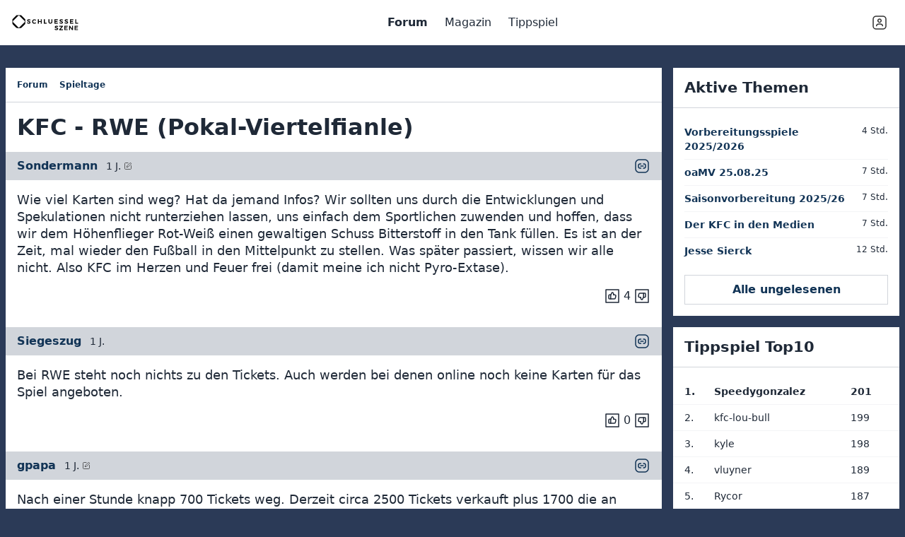

--- FILE ---
content_type: text/html; charset=UTF-8
request_url: https://schluesselszene.net/forum/t/5142-kfc-rwe-pokal-viertelfianle?page=2
body_size: 14095
content:
<!doctype html>
<html lang="de">

<head>
    <meta charset="utf-8">
    <meta http-equiv="X-UA-Compatible" content="IE=edge">
    <meta name="viewport" content="width=device-width, initial-scale=1">
    <title>
                                KFC - RWE (Pokal-Viertelfianle) —
                Spieltage —
        Forum
            </title>
    <link rel="stylesheet" href="/css/tailwind.css?id=d049c6da47eda4cb1bae7f563401b0d9">
    <script src="https://cdn.usefathom.com/script.js" data-site="SBUKFBYR" defer></script>
    <!--<script src="/RON_ROS.js"></script>-->
    <!--<script>(function(w,d,s,l,i){w[l]=w[l]||[];w[l].push({'gtm.start': new Date().getTime(),event:'gtm.js'});var f=d.getElementsByTagName(s)[0], j=d.createElement(s),dl=l!='dataLayer'?'&l='+l:'';j.async=true;j.src='https://www.googletagmanager.com/gtm.js?id='+i+dl;f.parentNode.insertBefore(j,f); })(window,document,'script','dataLayer','GTM-K345ZBG6');</script> --> 
</head>

<body class="font-sans leading-normal text-gray-800 bg-dark-blue">
    <!--<script>if(!("gdprAppliesGlobally" in window)){window.gdprAppliesGlobally=true}if(!("cmp_id" in window)||window.cmp_id<1){window.cmp_id=0}if(!("cmp_cdid" in window)){window.cmp_cdid="2266f1e4210ef"}if(!("cmp_params" in window)){window.cmp_params=""}if(!("cmp_host" in window)){window.cmp_host="b.delivery.consentmanager.net"}if(!("cmp_cdn" in window)){window.cmp_cdn="cdn.consentmanager.net"}if(!("cmp_proto" in window)){window.cmp_proto="https:"}if(!("cmp_codesrc" in window)){window.cmp_codesrc="1"}window.cmp_getsupportedLangs=function(){var b=["DE","EN","FR","IT","NO","DA","FI","ES","PT","RO","BG","ET","EL","GA","HR","LV","LT","MT","NL","PL","SV","SK","SL","CS","HU","RU","SR","ZH","TR","UK","AR","BS"];if("cmp_customlanguages" in window){for(var a=0;a<window.cmp_customlanguages.length;a++){b.push(window.cmp_customlanguages[a].l.toUpperCase())}}return b};window.cmp_getRTLLangs=function(){var a=["AR"];if("cmp_customlanguages" in window){for(var b=0;b<window.cmp_customlanguages.length;b++){if("r" in window.cmp_customlanguages[b]&&window.cmp_customlanguages[b].r){a.push(window.cmp_customlanguages[b].l)}}}return a};window.cmp_getlang=function(j){if(typeof(j)!="boolean"){j=true}if(j&&typeof(cmp_getlang.usedlang)=="string"&&cmp_getlang.usedlang!==""){return cmp_getlang.usedlang}var g=window.cmp_getsupportedLangs();var c=[];var f=location.hash;var e=location.search;var a="languages" in navigator?navigator.languages:[];if(f.indexOf("cmplang=")!=-1){c.push(f.substr(f.indexOf("cmplang=")+8,2).toUpperCase())}else{if(e.indexOf("cmplang=")!=-1){c.push(e.substr(e.indexOf("cmplang=")+8,2).toUpperCase())}else{if("cmp_setlang" in window&&window.cmp_setlang!=""){c.push(window.cmp_setlang.toUpperCase())}else{if(a.length>0){for(var d=0;d<a.length;d++){c.push(a[d])}}}}}if("language" in navigator){c.push(navigator.language)}if("userLanguage" in navigator){c.push(navigator.userLanguage)}var h="";for(var d=0;d<c.length;d++){var b=c[d].toUpperCase();if(g.indexOf(b)!=-1){h=b;break}if(b.indexOf("-")!=-1){b=b.substr(0,2)}if(g.indexOf(b)!=-1){h=b;break}}if(h==""&&typeof(cmp_getlang.defaultlang)=="string"&&cmp_getlang.defaultlang!==""){return cmp_getlang.defaultlang}else{if(h==""){h="EN"}}h=h.toUpperCase();return h};(function(){var z=document;var A=z.getElementsByTagName;var j=window;var t="";var b="_en";if("cmp_getlang" in j){t=j.cmp_getlang().toLowerCase();if("cmp_customlanguages" in j){var g=j.cmp_customlanguages;for(var v=0;v<g.length;v++){if(g[v].l.toLowerCase()==t){t="en";break}}}b="_"+t}function B(e,E){e+="=";var d="";var m=e.length;var i=location;var F=i.hash;var w=i.search;var s=F.indexOf(e);var D=w.indexOf(e);if(s!=-1){d=F.substring(s+m,9999)}else{if(D!=-1){d=w.substring(D+m,9999)}else{return E}}var C=d.indexOf("&");if(C!=-1){d=d.substring(0,C)}return d}var o=("cmp_proto" in j)?j.cmp_proto:"https:";if(o!="http:"&&o!="https:"){o="https:"}var h=("cmp_ref" in j)?j.cmp_ref:location.href;if(h.length>300){h=h.substring(0,300)}var n=z.createElement("script");n.setAttribute("data-cmp-ab","1");var c=B("cmpdesign","cmp_design" in j?j.cmp_design:"");var f=B("cmpregulationkey","cmp_regulationkey" in j?j.cmp_regulationkey:"");var x=B("cmpgppkey","cmp_gppkey" in j?j.cmp_gppkey:"");var q=B("cmpatt","cmp_att" in j?j.cmp_att:"");n.src=o+"//"+j.cmp_host+"/delivery/cmp.php?"+("cmp_id" in j&&j.cmp_id>0?"id="+j.cmp_id:"")+("cmp_cdid" in j?"&cdid="+j.cmp_cdid:"")+"&h="+encodeURIComponent(h)+(c!=""?"&cmpdesign="+encodeURIComponent(c):"")+(f!=""?"&cmpregulationkey="+encodeURIComponent(f):"")+(x!=""?"&cmpgppkey="+encodeURIComponent(x):"")+(q!=""?"&cmpatt="+encodeURIComponent(q):"")+("cmp_params" in j?"&"+j.cmp_params:"")+(z.cookie.length>0?"&__cmpfcc=1":"")+"&l="+t.toLowerCase()+"&o="+(new Date()).getTime();n.type="text/javascript";n.async=true;if(z.currentScript&&z.currentScript.parentElement){z.currentScript.parentElement.appendChild(n)}else{if(z.body){z.body.appendChild(n)}else{var r=["body","div","span","script","head"];for(var v=0;v<r.length;v++){var y=A(r[v]);if(y.length>0){y[0].appendChild(n);break}}}}var p="js";var u=B("cmpdebugunminimized","cmpdebugunminimized" in j?j.cmpdebugunminimized:0)>0?"":".min";var a=B("cmpdebugcoverage","cmp_debugcoverage" in j?j.cmp_debugcoverage:"");if(a=="1"){p="instrumented";u=""}var k=B("cmpdebugtest","cmp_debugtest" in j?j.cmp_debugtest:"");if(k=="1"){p="jstests";u=""}var n=z.createElement("script");n.src=o+"//"+j.cmp_cdn+"/delivery/"+p+"/cmp"+b+u+".js";n.type="text/javascript";n.setAttribute("data-cmp-ab","1");n.async=true;if(z.currentScript&&z.currentScript.parentElement){z.currentScript.parentElement.appendChild(n)}else{if(z.body){z.body.appendChild(n)}else{var y=A("body");if(y.length==0){y=A("div")}if(y.length==0){y=A("span")}if(y.length==0){y=A("ins")}if(y.length==0){y=A("script")}if(y.length==0){y=A("head")}if(y.length>0){y[0].appendChild(n)}}}})();window.cmp_addFrame=function(b){if(!window.frames[b]){if(document.body){var a=document.createElement("iframe");a.style.cssText="display:none";if("cmp_cdn" in window&&"cmp_ultrablocking" in window&&window.cmp_ultrablocking>0){a.src="//"+window.cmp_cdn+"/delivery/empty.html"}a.name=b;a.setAttribute("title","Intentionally hidden, please ignore");a.setAttribute("role","none");a.setAttribute("tabindex","-1");document.body.appendChild(a)}else{window.setTimeout(window.cmp_addFrame,10,b)}}};window.cmp_rc=function(c,b){var j=document.cookie;var g="";var e=0;var f=false;while(j!=""&&e<100){e++;while(j.substr(0,1)==" "){j=j.substr(1,j.length)}var h=j.substring(0,j.indexOf("="));if(j.indexOf(";")!=-1){var k=j.substring(j.indexOf("=")+1,j.indexOf(";"))}else{var k=j.substr(j.indexOf("=")+1,j.length)}if(c==h){g=k;f=true}var d=j.indexOf(";")+1;if(d==0){d=j.length}j=j.substring(d,j.length)}if(!f&&typeof(b)=="string"){g=b}return(g)};window.cmp_stub=function(){var a=arguments;__cmp.a=__cmp.a||[];if(!a.length){return __cmp.a}else{if(a[0]==="ping"){if(a[1]===2){a[2]({gdprApplies:gdprAppliesGlobally,cmpLoaded:false,cmpStatus:"stub",displayStatus:"hidden",apiVersion:"2.2",cmpId:31},true)}else{a[2](false,true)}}else{if(a[0]==="getUSPData"){a[2]({version:1,uspString:window.cmp_rc("__cmpccpausps","1---")},true)}else{if(a[0]==="getTCData"){__cmp.a.push([].slice.apply(a))}else{if(a[0]==="addEventListener"||a[0]==="removeEventListener"){__cmp.a.push([].slice.apply(a))}else{if(a.length==4&&a[3]===false){a[2]({},false)}else{__cmp.a.push([].slice.apply(a))}}}}}}};window.cmp_gpp_ping=function(){return{gppVersion:"1.1",cmpStatus:"stub",cmpDisplayStatus:"hidden",signalStatus:"not ready",supportedAPIs:["5:tcfcav1","7:usnat","8:usca","9:usva","10:usco","11:usut","12:usct"],cmpId:31,sectionList:[],applicableSections:[0],gppString:"",parsedSections:{}}};window.cmp_gppstub=function(){var c=arguments;__gpp.q=__gpp.q||[];if(!c.length){return __gpp.q}var h=c[0];var g=c.length>1?c[1]:null;var f=c.length>2?c[2]:null;var a=null;var j=false;if(h==="ping"){a=window.cmp_gpp_ping();j=true}else{if(h==="addEventListener"){__gpp.e=__gpp.e||[];if(!("lastId" in __gpp)){__gpp.lastId=0}__gpp.lastId++;var d=__gpp.lastId;__gpp.e.push({id:d,callback:g});a={eventName:"listenerRegistered",listenerId:d,data:true,pingData:window.cmp_gpp_ping()};j=true}else{if(h==="removeEventListener"){__gpp.e=__gpp.e||[];a=false;for(var e=0;e<__gpp.e.length;e++){if(__gpp.e[e].id==f){__gpp.e[e].splice(e,1);a=true;break}}j=true}else{__gpp.q.push([].slice.apply(c))}}}if(a!==null&&typeof(g)==="function"){g(a,j)}};window.cmp_msghandler=function(d){var a=typeof d.data==="string";try{var c=a?JSON.parse(d.data):d.data}catch(f){var c=null}if(typeof(c)==="object"&&c!==null&&"__cmpCall" in c){var b=c.__cmpCall;window.__cmp(b.command,b.parameter,function(h,g){var e={__cmpReturn:{returnValue:h,success:g,callId:b.callId}};d.source.postMessage(a?JSON.stringify(e):e,"*")})}if(typeof(c)==="object"&&c!==null&&"__uspapiCall" in c){var b=c.__uspapiCall;window.__uspapi(b.command,b.version,function(h,g){var e={__uspapiReturn:{returnValue:h,success:g,callId:b.callId}};d.source.postMessage(a?JSON.stringify(e):e,"*")})}if(typeof(c)==="object"&&c!==null&&"__tcfapiCall" in c){var b=c.__tcfapiCall;window.__tcfapi(b.command,b.version,function(h,g){var e={__tcfapiReturn:{returnValue:h,success:g,callId:b.callId}};d.source.postMessage(a?JSON.stringify(e):e,"*")},b.parameter)}if(typeof(c)==="object"&&c!==null&&"__gppCall" in c){var b=c.__gppCall;window.__gpp(b.command,function(h,g){var e={__gppReturn:{returnValue:h,success:g,callId:b.callId}};d.source.postMessage(a?JSON.stringify(e):e,"*")},"parameter" in b?b.parameter:null,"version" in b?b.version:1)}};window.cmp_setStub=function(a){if(!(a in window)||(typeof(window[a])!=="function"&&typeof(window[a])!=="object"&&(typeof(window[a])==="undefined"||window[a]!==null))){window[a]=window.cmp_stub;window[a].msgHandler=window.cmp_msghandler;window.addEventListener("message",window.cmp_msghandler,false)}};window.cmp_setGppStub=function(a){if(!(a in window)||(typeof(window[a])!=="function"&&typeof(window[a])!=="object"&&(typeof(window[a])==="undefined"||window[a]!==null))){window[a]=window.cmp_gppstub;window[a].msgHandler=window.cmp_msghandler;window.addEventListener("message",window.cmp_msghandler,false)}};window.cmp_addFrame("__cmpLocator");if(!("cmp_disableusp" in window)||!window.cmp_disableusp){window.cmp_addFrame("__uspapiLocator")}if(!("cmp_disabletcf" in window)||!window.cmp_disabletcf){window.cmp_addFrame("__tcfapiLocator")}if(!("cmp_disablegpp" in window)||!window.cmp_disablegpp){window.cmp_addFrame("__gppLocator")}window.cmp_setStub("__cmp");if(!("cmp_disabletcf" in window)||!window.cmp_disabletcf){window.cmp_setStub("__tcfapi")}if(!("cmp_disableusp" in window)||!window.cmp_disableusp){window.cmp_setStub("__uspapi")}if(!("cmp_disablegpp" in window)||!window.cmp_disablegpp){window.cmp_setGppStub("__gpp")};</script>
    <noscript><iframe src="https://www.googletagmanager.com/ns.html?id=GTM-K345ZBG6" height="0" width="0" style="display:none;visibility:hidden"></iframe></noscript>
    <div id="SPM_M_ROS_Sticky" class="md:hidden" style="height:50px"></div>
    <div id="SPM_D_ROS_Sticky" class="hidden md:block" style="height:90px"></div>
    <div id="SPM_M_ROS_Out-of-Page" class="md:hidden"></div>
    <div id="SPM_D_ROS_Out-of-Page" class="hidden md:block"></div>
    <div id="SPM_M_ROS_Web-Interstitial" class="md:hidden"></div>
    <div id="SPM_D_ROS_Web-Interstitial" class="hidden md:block"></div>-->
    <header class="fixed top-0 left-0 z-10 w-full px-4 bg-white h-nav-mobile lg:h-nav-desktop backdrop-blur"
    x-data="{
        mobileNavOpen: false,
        userNavOpen: false,
        toggleMobileNav() {
            this.mobileNavOpen = !this.mobileNavOpen,
                this.userNavOpen = false
        },
        toggleUserNav() {
            this.userNavOpen = !this.userNavOpen,
                this.mobileNavOpen = false
        }
    }">
    <div class="relative flex items-center justify-between h-full max-w-lg mx-auto">

        <a class="" href="/">
            <img class="w-24 h-auto" src="/img/logo-schluesselszene.svg" alt="Schluesselszene.net">
        </a>

        <nav class="absolute right-0 lg:static top-full" x-cloak="opacity" :class="{ 'hidden lg:block': !mobileNavOpen, 'bg-white/80': mobileNavOpen }">
            <ul class="lg:flex lg:space-x-2">
                                    <li>
                        <a href="/forum"
                            class=" font-semibold  inline-block p-2">
                            Forum
                        </a>
                    </li>
                                    <li>
                        <a href="/magazin"
                            class=" inline-block p-2">
                            Magazin
                        </a>
                    </li>
                                    <li>
                        <a href="/tippspiel"
                            class=" inline-block p-2">
                            Tippspiel
                        </a>
                    </li>
                            </ul>
        </nav>

        <div class="flex space-x-2">
            <span x-on:click.stop="toggleUserNav" class="p-2 cursor-pointer" :class="{ 'bg-white/20': userNavOpen }">
                <svg version="1.1" viewBox="0 0 24 24" class="w-6 h-6 text-gray-800 fill-current"
                    xmlns="http://www.w3.org/2000/svg" xmlns:xlink="http://www.w3.org/1999/xlink">
                    <g fill="none">
                        <path d="M0 0h24v24h-24v-24Z"></path>
                        <path stroke="#323232" stroke-linecap="round" stroke-linejoin="round" stroke-width="1.5"
                            d="M13.591 7.659c.879.879.879 2.303 0 3.182 -.879.879-2.303.879-3.182 0 -.879-.879-.879-2.303 0-3.182 .879-.879 2.303-.879 3.182 8.88178e-16">
                        </path>
                        <path stroke="#323232" stroke-linecap="round" stroke-linejoin="round" stroke-width="1.5"
                            d="M16.321 16.541c-.221-1.389-1.415-2.453-2.865-2.453h-2.912c-1.451 0-2.644 1.064-2.865 2.453">
                        </path>
                        <path stroke="#323232" stroke-linecap="round" stroke-linejoin="round" stroke-width="1.5"
                            d="M17 21h-10c-2.209 0-4-1.791-4-4v-10c0-2.209 1.791-4 4-4h10c2.209 0 4 1.791 4 4v10c0 2.209-1.791 4-4 4Z">
                        </path>
                    </g>
                </svg>
            </span>

            <nav class="absolute right-0 px-6 pt-2 pb-4 top-full bg-white/80 backdrop-blur"
                :class="{ 'hidden': !userNavOpen }" x-cloak="opacity" x-on:click.away="userNavOpen = false"
            >
                <ul class="space-y-2">
                                            <li>
                            <a href="/login">
                                Login
                            </a>

                        </li>
                        <li>
                            <a href="/registrieren">
                                Registrieren
                            </a>
                        </li>
                                    </ul>
            </nav>

            <div class="p-2 cursor-pointer lg:hidden">
                <span x-on:click="toggleMobileNav">M</span>
            </div>

        </div>
    </div>
</header>
    <div class="flex flex-col items-center justify-between mx-auto md:px-2 lg:min-h-screen">
        <main class="w-full max-w-lg pt-2 mx-auto mt-nav-mobile lg:mt-nav-desktop md:flex md:pt-8">
            <div class="flex-grow">
                <!--<div id="SPM_M_ROS_Top" class="flex items-center justify-center pb-4 md:hidden" style="height:250px"></div>
                <div id="SPM_D_ROS_Top" class="items-center justify-center hidden pb-4 md:flex" style="height:250px"></div>-->
                                        <section class="bg-white">
        <nav aria-label="breadcrumb" class="border-b border-gray-300">
    <ol class="flex flex-wrap p-4 space-x-4 text-xs">
        <li class="breadcrumb-item"><a href="https://schluesselszene.net/forum">Forum</a></li>
                    <li class="text-xs"><a href="https://schluesselszene.net/forum/c/10-spieltage">Spieltage</a></li>
                            </ol>
</nav>    <div>
        <div class="flex p-4 space-x-6">
            <h1 class="mb-0">KFC - RWE (Pokal-Viertelfianle)</h1>
                                            </div>

        <div class="">
                            <div id="post-25" class="mb-6 md:mb-8">
    <div class="flex justify-between px-4 py-2 bg-gray-300">
        <div class="flex items-center space-x-1">
            <a href="#" class="mr-2">Sondermann</a>
            <span class="text-sm">
                <time class="timestamp" datetime="2024-02-13 11:56:48" title="Tue, Feb 13, 2024 11:56 AM">
    1 J.
</time>            </span>
                            <span title="Bearbeitet: Tue, Feb 13, 2024 8:44 PM">
                    <svg class="w-3 h-3" version="1.1" viewBox="0 0 24 24" xmlns="http://www.w3.org/2000/svg" xmlns:xlink="http://www.w3.org/1999/xlink"><!--Generated by IJSVG (https://github.com/iconjar/IJSVG)--><g stroke-linecap="round" stroke-width="1.5" stroke="#323232" fill="none" stroke-linejoin="round"><path d="M21,11v8c0,1.105 -0.895,2 -2,2h-14c-1.105,0 -2,-0.895 -2,-2v-14c0,-1.105 0.895,-2 2,-2h7"></path><path d="M9,15l3.15,-0.389c0.221,-0.027 0.427,-0.128 0.585,-0.285l7.631,-7.631c0.845,-0.845 0.845,-2.215 0,-3.061v0c-0.845,-0.845 -2.215,-0.845 -3.061,0l-7.56,7.56c-0.153,0.153 -0.252,0.351 -0.283,0.566l-0.462,3.24Z"></path></g><path fill="none" d="M0,0h24v24h-24v-24Z"></path></svg>                </span>
                    </div>

        <div class="flex space-x-2">
            <a href="https://schluesselszene.net/forum/t/5142-kfc-rwe-pokal-viertelfianle?page=2#post-25" title="Direktlink">
                <svg class="w-6 h-6" xmlns="http://www.w3.org/2000/svg" viewBox="0 0 24 24">
  <rect x="3" y="3.00001" width="18" height="18" rx="5" stroke-width="1.5" stroke="currentColor"
    stroke-linecap="round" stroke-linejoin="round" fill="none" />
  <line x1="10.18182" y1="12.00001" x2="13.81818" y2="12.00001" fill="none" stroke="currentColor"
    stroke-linecap="round" stroke-linejoin="round" stroke-width="1.5" />
  <path d="M14,9h.75A2.25,2.25,0,0,1,17,11.25v1.5A2.25,2.25,0,0,1,14.75,15H14" fill="none"
    stroke="currentColor" stroke-linecap="round" stroke-linejoin="round" stroke-width="1.5" />
  <path d="M10.5,9H9.25A2.25,2.25,0,0,0,7,11.25v1.5A2.25,2.25,0,0,0,9.25,15H10.5" fill="none"
    stroke="currentColor" stroke-linecap="round" stroke-linejoin="round" stroke-width="1.5" />
  <path d="M0,0H24V24H0Z" fill="none" />
</svg>            </a>
                    </div>
    </div>
    <div class="p-4">
        
        <p>Wie viel Karten sind weg? Hat da jemand Infos? Wir sollten uns durch die Entwicklungen und Spekulationen nicht runterziehen lassen, uns einfach dem Sportlichen zuwenden und hoffen, dass wir dem Höhenflieger Rot-Weiß einen gewaltigen Schuss Bitterstoff in den Tank füllen. Es ist an der Zeit, mal wieder den Fußball in den Mittelpunkt zu stellen. Was später passiert, wissen wir alle nicht. Also KFC im Herzen und Feuer frei (damit meine ich nicht Pyro-Extase). </p>
    </div>
    <div class="flex justify-end px-4">
                    <div class="flex space-x-1">
                <svg class="w-6 h-6" version="1.1" viewBox="0 0 24 24" xmlns="http://www.w3.org/2000/svg"
  xmlns:xlink="http://www.w3.org/1999/xlink">
  <g fill="none">
    <path d="M0 0h24v24h-24Z"></path>
    <path stroke="currentColor" stroke-linecap="round" stroke-linejoin="round" stroke-width="1.5"
      d="M8 10.3337h1.85714v5.66634h-1.85714l-4.37114e-08-1.77636e-15c-.552285-2.41411e-08-1-.447715-1-1 0 0 0 0 0 0v-3.66634l1.06581e-14 1.50996e-07c-8.33927e-08-.552285.447715-1 1-1Z"></path>
    <path stroke="currentColor" stroke-linecap="round" stroke-linejoin="round" stroke-width="1.5"
      d="M9.85714 10.3337l1.47186-2.82157 -3.5082e-08 6.72526e-08c.24032-.460696.805559-.643731 1.27031-.41135l.01451.00725 1.71764e-07 8.58825e-08c.6453.322653 1.05292.982201 1.05292 1.70367v1.47407h1.90406l-7.01642e-08 9.30811e-13c.788983-1.04745e-05 1.42859.639578 1.4286 1.42856 1.37113e-06.103279-.011197.206254-.0333988.307119l-.62894 2.85713 -1.58309e-08 7.19181e-08c-.14417.654949-.724511 1.12145-1.39514 1.12146h-5.08478"></path>
    <rect width="18" height="18" x="3" y="3" rx="2.7614" ry="0" stroke="currentColor"
      stroke-linecap="round" stroke-linejoin="round" stroke-width="1.5"></rect>
  </g>
</svg>                <span class="ml-1">4</span>
                <svg class="w-6 h-6 rotate-180" version="1.1" viewBox="0 0 24 24" xmlns="http://www.w3.org/2000/svg"
  xmlns:xlink="http://www.w3.org/1999/xlink">
  <g fill="none">
    <path d="M0 0h24v24h-24Z"></path>
    <path stroke="currentColor" stroke-linecap="round" stroke-linejoin="round" stroke-width="1.5"
      d="M8 10.3337h1.85714v5.66634h-1.85714l-4.37114e-08-1.77636e-15c-.552285-2.41411e-08-1-.447715-1-1 0 0 0 0 0 0v-3.66634l1.06581e-14 1.50996e-07c-8.33927e-08-.552285.447715-1 1-1Z"></path>
    <path stroke="currentColor" stroke-linecap="round" stroke-linejoin="round" stroke-width="1.5"
      d="M9.85714 10.3337l1.47186-2.82157 -3.5082e-08 6.72526e-08c.24032-.460696.805559-.643731 1.27031-.41135l.01451.00725 1.71764e-07 8.58825e-08c.6453.322653 1.05292.982201 1.05292 1.70367v1.47407h1.90406l-7.01642e-08 9.30811e-13c.788983-1.04745e-05 1.42859.639578 1.4286 1.42856 1.37113e-06.103279-.011197.206254-.0333988.307119l-.62894 2.85713 -1.58309e-08 7.19181e-08c-.14417.654949-.724511 1.12145-1.39514 1.12146h-5.08478"></path>
    <rect width="18" height="18" x="3" y="3" rx="2.7614" ry="0" stroke="currentColor"
      stroke-linecap="round" stroke-linejoin="round" stroke-width="1.5"></rect>
  </g>
</svg>            </div>
            </div>
</div>
                            <div id="post-26" class="mb-6 md:mb-8">
    <div class="flex justify-between px-4 py-2 bg-gray-300">
        <div class="flex items-center space-x-1">
            <a href="#" class="mr-2">Siegeszug</a>
            <span class="text-sm">
                <time class="timestamp" datetime="2024-02-13 12:04:08" title="Tue, Feb 13, 2024 12:04 PM">
    1 J.
</time>            </span>
                    </div>

        <div class="flex space-x-2">
            <a href="https://schluesselszene.net/forum/t/5142-kfc-rwe-pokal-viertelfianle?page=2#post-26" title="Direktlink">
                <svg class="w-6 h-6" xmlns="http://www.w3.org/2000/svg" viewBox="0 0 24 24">
  <rect x="3" y="3.00001" width="18" height="18" rx="5" stroke-width="1.5" stroke="currentColor"
    stroke-linecap="round" stroke-linejoin="round" fill="none" />
  <line x1="10.18182" y1="12.00001" x2="13.81818" y2="12.00001" fill="none" stroke="currentColor"
    stroke-linecap="round" stroke-linejoin="round" stroke-width="1.5" />
  <path d="M14,9h.75A2.25,2.25,0,0,1,17,11.25v1.5A2.25,2.25,0,0,1,14.75,15H14" fill="none"
    stroke="currentColor" stroke-linecap="round" stroke-linejoin="round" stroke-width="1.5" />
  <path d="M10.5,9H9.25A2.25,2.25,0,0,0,7,11.25v1.5A2.25,2.25,0,0,0,9.25,15H10.5" fill="none"
    stroke="currentColor" stroke-linecap="round" stroke-linejoin="round" stroke-width="1.5" />
  <path d="M0,0H24V24H0Z" fill="none" />
</svg>            </a>
                    </div>
    </div>
    <div class="p-4">
        
        <p>Bei RWE steht noch nichts zu den Tickets. Auch werden bei denen online noch keine Karten für das Spiel angeboten. </p>
    </div>
    <div class="flex justify-end px-4">
                    <div class="flex space-x-1">
                <svg class="w-6 h-6" version="1.1" viewBox="0 0 24 24" xmlns="http://www.w3.org/2000/svg"
  xmlns:xlink="http://www.w3.org/1999/xlink">
  <g fill="none">
    <path d="M0 0h24v24h-24Z"></path>
    <path stroke="currentColor" stroke-linecap="round" stroke-linejoin="round" stroke-width="1.5"
      d="M8 10.3337h1.85714v5.66634h-1.85714l-4.37114e-08-1.77636e-15c-.552285-2.41411e-08-1-.447715-1-1 0 0 0 0 0 0v-3.66634l1.06581e-14 1.50996e-07c-8.33927e-08-.552285.447715-1 1-1Z"></path>
    <path stroke="currentColor" stroke-linecap="round" stroke-linejoin="round" stroke-width="1.5"
      d="M9.85714 10.3337l1.47186-2.82157 -3.5082e-08 6.72526e-08c.24032-.460696.805559-.643731 1.27031-.41135l.01451.00725 1.71764e-07 8.58825e-08c.6453.322653 1.05292.982201 1.05292 1.70367v1.47407h1.90406l-7.01642e-08 9.30811e-13c.788983-1.04745e-05 1.42859.639578 1.4286 1.42856 1.37113e-06.103279-.011197.206254-.0333988.307119l-.62894 2.85713 -1.58309e-08 7.19181e-08c-.14417.654949-.724511 1.12145-1.39514 1.12146h-5.08478"></path>
    <rect width="18" height="18" x="3" y="3" rx="2.7614" ry="0" stroke="currentColor"
      stroke-linecap="round" stroke-linejoin="round" stroke-width="1.5"></rect>
  </g>
</svg>                <span class="ml-1">0</span>
                <svg class="w-6 h-6 rotate-180" version="1.1" viewBox="0 0 24 24" xmlns="http://www.w3.org/2000/svg"
  xmlns:xlink="http://www.w3.org/1999/xlink">
  <g fill="none">
    <path d="M0 0h24v24h-24Z"></path>
    <path stroke="currentColor" stroke-linecap="round" stroke-linejoin="round" stroke-width="1.5"
      d="M8 10.3337h1.85714v5.66634h-1.85714l-4.37114e-08-1.77636e-15c-.552285-2.41411e-08-1-.447715-1-1 0 0 0 0 0 0v-3.66634l1.06581e-14 1.50996e-07c-8.33927e-08-.552285.447715-1 1-1Z"></path>
    <path stroke="currentColor" stroke-linecap="round" stroke-linejoin="round" stroke-width="1.5"
      d="M9.85714 10.3337l1.47186-2.82157 -3.5082e-08 6.72526e-08c.24032-.460696.805559-.643731 1.27031-.41135l.01451.00725 1.71764e-07 8.58825e-08c.6453.322653 1.05292.982201 1.05292 1.70367v1.47407h1.90406l-7.01642e-08 9.30811e-13c.788983-1.04745e-05 1.42859.639578 1.4286 1.42856 1.37113e-06.103279-.011197.206254-.0333988.307119l-.62894 2.85713 -1.58309e-08 7.19181e-08c-.14417.654949-.724511 1.12145-1.39514 1.12146h-5.08478"></path>
    <rect width="18" height="18" x="3" y="3" rx="2.7614" ry="0" stroke="currentColor"
      stroke-linecap="round" stroke-linejoin="round" stroke-width="1.5"></rect>
  </g>
</svg>            </div>
            </div>
</div>
                            <div id="post-27" class="mb-6 md:mb-8">
    <div class="flex justify-between px-4 py-2 bg-gray-300">
        <div class="flex items-center space-x-1">
            <a href="#" class="mr-2">gpapa</a>
            <span class="text-sm">
                <time class="timestamp" datetime="2024-02-13 12:40:50" title="Tue, Feb 13, 2024 12:40 PM">
    1 J.
</time>            </span>
                            <span title="Bearbeitet: Tue, Feb 13, 2024 3:34 PM">
                    <svg class="w-3 h-3" version="1.1" viewBox="0 0 24 24" xmlns="http://www.w3.org/2000/svg" xmlns:xlink="http://www.w3.org/1999/xlink"><!--Generated by IJSVG (https://github.com/iconjar/IJSVG)--><g stroke-linecap="round" stroke-width="1.5" stroke="#323232" fill="none" stroke-linejoin="round"><path d="M21,11v8c0,1.105 -0.895,2 -2,2h-14c-1.105,0 -2,-0.895 -2,-2v-14c0,-1.105 0.895,-2 2,-2h7"></path><path d="M9,15l3.15,-0.389c0.221,-0.027 0.427,-0.128 0.585,-0.285l7.631,-7.631c0.845,-0.845 0.845,-2.215 0,-3.061v0c-0.845,-0.845 -2.215,-0.845 -3.061,0l-7.56,7.56c-0.153,0.153 -0.252,0.351 -0.283,0.566l-0.462,3.24Z"></path></g><path fill="none" d="M0,0h24v24h-24v-24Z"></path></svg>                </span>
                    </div>

        <div class="flex space-x-2">
            <a href="https://schluesselszene.net/forum/t/5142-kfc-rwe-pokal-viertelfianle?page=2#post-27" title="Direktlink">
                <svg class="w-6 h-6" xmlns="http://www.w3.org/2000/svg" viewBox="0 0 24 24">
  <rect x="3" y="3.00001" width="18" height="18" rx="5" stroke-width="1.5" stroke="currentColor"
    stroke-linecap="round" stroke-linejoin="round" fill="none" />
  <line x1="10.18182" y1="12.00001" x2="13.81818" y2="12.00001" fill="none" stroke="currentColor"
    stroke-linecap="round" stroke-linejoin="round" stroke-width="1.5" />
  <path d="M14,9h.75A2.25,2.25,0,0,1,17,11.25v1.5A2.25,2.25,0,0,1,14.75,15H14" fill="none"
    stroke="currentColor" stroke-linecap="round" stroke-linejoin="round" stroke-width="1.5" />
  <path d="M10.5,9H9.25A2.25,2.25,0,0,0,7,11.25v1.5A2.25,2.25,0,0,0,9.25,15H10.5" fill="none"
    stroke="currentColor" stroke-linecap="round" stroke-linejoin="round" stroke-width="1.5" />
  <path d="M0,0H24V24H0Z" fill="none" />
</svg>            </a>
                    </div>
    </div>
    <div class="p-4">
        
        <p>Nach einer Stunde knapp 700 Tickets weg. Derzeit circa 2500 Tickets verkauft plus 1700 die an Essen gehen </p>
    </div>
    <div class="flex justify-end px-4">
                    <div class="flex space-x-1">
                <svg class="w-6 h-6" version="1.1" viewBox="0 0 24 24" xmlns="http://www.w3.org/2000/svg"
  xmlns:xlink="http://www.w3.org/1999/xlink">
  <g fill="none">
    <path d="M0 0h24v24h-24Z"></path>
    <path stroke="currentColor" stroke-linecap="round" stroke-linejoin="round" stroke-width="1.5"
      d="M8 10.3337h1.85714v5.66634h-1.85714l-4.37114e-08-1.77636e-15c-.552285-2.41411e-08-1-.447715-1-1 0 0 0 0 0 0v-3.66634l1.06581e-14 1.50996e-07c-8.33927e-08-.552285.447715-1 1-1Z"></path>
    <path stroke="currentColor" stroke-linecap="round" stroke-linejoin="round" stroke-width="1.5"
      d="M9.85714 10.3337l1.47186-2.82157 -3.5082e-08 6.72526e-08c.24032-.460696.805559-.643731 1.27031-.41135l.01451.00725 1.71764e-07 8.58825e-08c.6453.322653 1.05292.982201 1.05292 1.70367v1.47407h1.90406l-7.01642e-08 9.30811e-13c.788983-1.04745e-05 1.42859.639578 1.4286 1.42856 1.37113e-06.103279-.011197.206254-.0333988.307119l-.62894 2.85713 -1.58309e-08 7.19181e-08c-.14417.654949-.724511 1.12145-1.39514 1.12146h-5.08478"></path>
    <rect width="18" height="18" x="3" y="3" rx="2.7614" ry="0" stroke="currentColor"
      stroke-linecap="round" stroke-linejoin="round" stroke-width="1.5"></rect>
  </g>
</svg>                <span class="ml-1">3</span>
                <svg class="w-6 h-6 rotate-180" version="1.1" viewBox="0 0 24 24" xmlns="http://www.w3.org/2000/svg"
  xmlns:xlink="http://www.w3.org/1999/xlink">
  <g fill="none">
    <path d="M0 0h24v24h-24Z"></path>
    <path stroke="currentColor" stroke-linecap="round" stroke-linejoin="round" stroke-width="1.5"
      d="M8 10.3337h1.85714v5.66634h-1.85714l-4.37114e-08-1.77636e-15c-.552285-2.41411e-08-1-.447715-1-1 0 0 0 0 0 0v-3.66634l1.06581e-14 1.50996e-07c-8.33927e-08-.552285.447715-1 1-1Z"></path>
    <path stroke="currentColor" stroke-linecap="round" stroke-linejoin="round" stroke-width="1.5"
      d="M9.85714 10.3337l1.47186-2.82157 -3.5082e-08 6.72526e-08c.24032-.460696.805559-.643731 1.27031-.41135l.01451.00725 1.71764e-07 8.58825e-08c.6453.322653 1.05292.982201 1.05292 1.70367v1.47407h1.90406l-7.01642e-08 9.30811e-13c.788983-1.04745e-05 1.42859.639578 1.4286 1.42856 1.37113e-06.103279-.011197.206254-.0333988.307119l-.62894 2.85713 -1.58309e-08 7.19181e-08c-.14417.654949-.724511 1.12145-1.39514 1.12146h-5.08478"></path>
    <rect width="18" height="18" x="3" y="3" rx="2.7614" ry="0" stroke="currentColor"
      stroke-linecap="round" stroke-linejoin="round" stroke-width="1.5"></rect>
  </g>
</svg>            </div>
            </div>
</div>
                            <div id="post-28" class="mb-6 md:mb-8">
    <div class="flex justify-between px-4 py-2 bg-gray-300">
        <div class="flex items-center space-x-1">
            <a href="#" class="mr-2">Dan</a>
            <span class="text-sm">
                <time class="timestamp" datetime="2024-02-13 12:47:18" title="Tue, Feb 13, 2024 12:47 PM">
    1 J.
</time>            </span>
                            <span title="Bearbeitet: Tue, Feb 13, 2024 2:33 PM">
                    <svg class="w-3 h-3" version="1.1" viewBox="0 0 24 24" xmlns="http://www.w3.org/2000/svg" xmlns:xlink="http://www.w3.org/1999/xlink"><!--Generated by IJSVG (https://github.com/iconjar/IJSVG)--><g stroke-linecap="round" stroke-width="1.5" stroke="#323232" fill="none" stroke-linejoin="round"><path d="M21,11v8c0,1.105 -0.895,2 -2,2h-14c-1.105,0 -2,-0.895 -2,-2v-14c0,-1.105 0.895,-2 2,-2h7"></path><path d="M9,15l3.15,-0.389c0.221,-0.027 0.427,-0.128 0.585,-0.285l7.631,-7.631c0.845,-0.845 0.845,-2.215 0,-3.061v0c-0.845,-0.845 -2.215,-0.845 -3.061,0l-7.56,7.56c-0.153,0.153 -0.252,0.351 -0.283,0.566l-0.462,3.24Z"></path></g><path fill="none" d="M0,0h24v24h-24v-24Z"></path></svg>                </span>
                    </div>

        <div class="flex space-x-2">
            <a href="https://schluesselszene.net/forum/t/5142-kfc-rwe-pokal-viertelfianle?page=2#post-28" title="Direktlink">
                <svg class="w-6 h-6" xmlns="http://www.w3.org/2000/svg" viewBox="0 0 24 24">
  <rect x="3" y="3.00001" width="18" height="18" rx="5" stroke-width="1.5" stroke="currentColor"
    stroke-linecap="round" stroke-linejoin="round" fill="none" />
  <line x1="10.18182" y1="12.00001" x2="13.81818" y2="12.00001" fill="none" stroke="currentColor"
    stroke-linecap="round" stroke-linejoin="round" stroke-width="1.5" />
  <path d="M14,9h.75A2.25,2.25,0,0,1,17,11.25v1.5A2.25,2.25,0,0,1,14.75,15H14" fill="none"
    stroke="currentColor" stroke-linecap="round" stroke-linejoin="round" stroke-width="1.5" />
  <path d="M10.5,9H9.25A2.25,2.25,0,0,0,7,11.25v1.5A2.25,2.25,0,0,0,9.25,15H10.5" fill="none"
    stroke="currentColor" stroke-linecap="round" stroke-linejoin="round" stroke-width="1.5" />
  <path d="M0,0H24V24H0Z" fill="none" />
</svg>            </a>
                    </div>
    </div>
    <div class="p-4">
        
        <p>Na, da es noch keine Gästekarten zu kaufen gibt, kann man sich denken wer sich jetzt damit eindeckt...</p><p>Verstehe nicht, dass es noch keine Gästekarten gibt.  </p>
    </div>
    <div class="flex justify-end px-4">
                    <div class="flex space-x-1">
                <svg class="w-6 h-6" version="1.1" viewBox="0 0 24 24" xmlns="http://www.w3.org/2000/svg"
  xmlns:xlink="http://www.w3.org/1999/xlink">
  <g fill="none">
    <path d="M0 0h24v24h-24Z"></path>
    <path stroke="currentColor" stroke-linecap="round" stroke-linejoin="round" stroke-width="1.5"
      d="M8 10.3337h1.85714v5.66634h-1.85714l-4.37114e-08-1.77636e-15c-.552285-2.41411e-08-1-.447715-1-1 0 0 0 0 0 0v-3.66634l1.06581e-14 1.50996e-07c-8.33927e-08-.552285.447715-1 1-1Z"></path>
    <path stroke="currentColor" stroke-linecap="round" stroke-linejoin="round" stroke-width="1.5"
      d="M9.85714 10.3337l1.47186-2.82157 -3.5082e-08 6.72526e-08c.24032-.460696.805559-.643731 1.27031-.41135l.01451.00725 1.71764e-07 8.58825e-08c.6453.322653 1.05292.982201 1.05292 1.70367v1.47407h1.90406l-7.01642e-08 9.30811e-13c.788983-1.04745e-05 1.42859.639578 1.4286 1.42856 1.37113e-06.103279-.011197.206254-.0333988.307119l-.62894 2.85713 -1.58309e-08 7.19181e-08c-.14417.654949-.724511 1.12145-1.39514 1.12146h-5.08478"></path>
    <rect width="18" height="18" x="3" y="3" rx="2.7614" ry="0" stroke="currentColor"
      stroke-linecap="round" stroke-linejoin="round" stroke-width="1.5"></rect>
  </g>
</svg>                <span class="ml-1">2</span>
                <svg class="w-6 h-6 rotate-180" version="1.1" viewBox="0 0 24 24" xmlns="http://www.w3.org/2000/svg"
  xmlns:xlink="http://www.w3.org/1999/xlink">
  <g fill="none">
    <path d="M0 0h24v24h-24Z"></path>
    <path stroke="currentColor" stroke-linecap="round" stroke-linejoin="round" stroke-width="1.5"
      d="M8 10.3337h1.85714v5.66634h-1.85714l-4.37114e-08-1.77636e-15c-.552285-2.41411e-08-1-.447715-1-1 0 0 0 0 0 0v-3.66634l1.06581e-14 1.50996e-07c-8.33927e-08-.552285.447715-1 1-1Z"></path>
    <path stroke="currentColor" stroke-linecap="round" stroke-linejoin="round" stroke-width="1.5"
      d="M9.85714 10.3337l1.47186-2.82157 -3.5082e-08 6.72526e-08c.24032-.460696.805559-.643731 1.27031-.41135l.01451.00725 1.71764e-07 8.58825e-08c.6453.322653 1.05292.982201 1.05292 1.70367v1.47407h1.90406l-7.01642e-08 9.30811e-13c.788983-1.04745e-05 1.42859.639578 1.4286 1.42856 1.37113e-06.103279-.011197.206254-.0333988.307119l-.62894 2.85713 -1.58309e-08 7.19181e-08c-.14417.654949-.724511 1.12145-1.39514 1.12146h-5.08478"></path>
    <rect width="18" height="18" x="3" y="3" rx="2.7614" ry="0" stroke="currentColor"
      stroke-linecap="round" stroke-linejoin="round" stroke-width="1.5"></rect>
  </g>
</svg>            </div>
            </div>
</div>
                            <div id="post-29" class="mb-6 md:mb-8">
    <div class="flex justify-between px-4 py-2 bg-gray-300">
        <div class="flex items-center space-x-1">
            <a href="#" class="mr-2">TobiOesteritz</a>
            <span class="text-sm">
                <time class="timestamp" datetime="2024-02-13 13:00:15" title="Tue, Feb 13, 2024 1:00 PM">
    1 J.
</time>            </span>
                            <span title="Bearbeitet: Tue, Feb 13, 2024 3:35 PM">
                    <svg class="w-3 h-3" version="1.1" viewBox="0 0 24 24" xmlns="http://www.w3.org/2000/svg" xmlns:xlink="http://www.w3.org/1999/xlink"><!--Generated by IJSVG (https://github.com/iconjar/IJSVG)--><g stroke-linecap="round" stroke-width="1.5" stroke="#323232" fill="none" stroke-linejoin="round"><path d="M21,11v8c0,1.105 -0.895,2 -2,2h-14c-1.105,0 -2,-0.895 -2,-2v-14c0,-1.105 0.895,-2 2,-2h7"></path><path d="M9,15l3.15,-0.389c0.221,-0.027 0.427,-0.128 0.585,-0.285l7.631,-7.631c0.845,-0.845 0.845,-2.215 0,-3.061v0c-0.845,-0.845 -2.215,-0.845 -3.061,0l-7.56,7.56c-0.153,0.153 -0.252,0.351 -0.283,0.566l-0.462,3.24Z"></path></g><path fill="none" d="M0,0h24v24h-24v-24Z"></path></svg>                </span>
                    </div>

        <div class="flex space-x-2">
            <a href="https://schluesselszene.net/forum/t/5142-kfc-rwe-pokal-viertelfianle?page=2#post-29" title="Direktlink">
                <svg class="w-6 h-6" xmlns="http://www.w3.org/2000/svg" viewBox="0 0 24 24">
  <rect x="3" y="3.00001" width="18" height="18" rx="5" stroke-width="1.5" stroke="currentColor"
    stroke-linecap="round" stroke-linejoin="round" fill="none" />
  <line x1="10.18182" y1="12.00001" x2="13.81818" y2="12.00001" fill="none" stroke="currentColor"
    stroke-linecap="round" stroke-linejoin="round" stroke-width="1.5" />
  <path d="M14,9h.75A2.25,2.25,0,0,1,17,11.25v1.5A2.25,2.25,0,0,1,14.75,15H14" fill="none"
    stroke="currentColor" stroke-linecap="round" stroke-linejoin="round" stroke-width="1.5" />
  <path d="M10.5,9H9.25A2.25,2.25,0,0,0,7,11.25v1.5A2.25,2.25,0,0,0,9.25,15H10.5" fill="none"
    stroke="currentColor" stroke-linecap="round" stroke-linejoin="round" stroke-width="1.5" />
  <path d="M0,0H24V24H0Z" fill="none" />
</svg>            </a>
                    </div>
    </div>
    <div class="p-4">
                    <div class="p-2 mb-4 text-sm bg-gray-100 post-quote" x-data="{ showQuote: false }">
    <div class="flex justify-between space-x-8">
        <a href="https://schluesselszene.net/forum/t/5142-kfc-rwe-pokal-viertelfianle?page=2#post-28" class="text-muted">Antwort auf Dan</a>
        <button x-on:click="showQuote = true" x-show="!showQuote">Zitat anzeigen</button>
    </div>
    <div class="mt-2" x-show="showQuote" x-collapse x-cloak="display">
        <p>Na, da es noch keine Gästekarten zu kaufen gibt, kann man sich denken wer sich jetzt damit eindeckt...</p><p>Verstehe nicht, dass es noch keine Gästekarten gibt.  </p>
    </div>
</div>
        
        <p>Dachte es gibt eine PLZ sperre für manche Gebiete. Also sollten dann auch keine Essener Tickets holen können? </p>
    </div>
    <div class="flex justify-end px-4">
                    <div class="flex space-x-1">
                <svg class="w-6 h-6" version="1.1" viewBox="0 0 24 24" xmlns="http://www.w3.org/2000/svg"
  xmlns:xlink="http://www.w3.org/1999/xlink">
  <g fill="none">
    <path d="M0 0h24v24h-24Z"></path>
    <path stroke="currentColor" stroke-linecap="round" stroke-linejoin="round" stroke-width="1.5"
      d="M8 10.3337h1.85714v5.66634h-1.85714l-4.37114e-08-1.77636e-15c-.552285-2.41411e-08-1-.447715-1-1 0 0 0 0 0 0v-3.66634l1.06581e-14 1.50996e-07c-8.33927e-08-.552285.447715-1 1-1Z"></path>
    <path stroke="currentColor" stroke-linecap="round" stroke-linejoin="round" stroke-width="1.5"
      d="M9.85714 10.3337l1.47186-2.82157 -3.5082e-08 6.72526e-08c.24032-.460696.805559-.643731 1.27031-.41135l.01451.00725 1.71764e-07 8.58825e-08c.6453.322653 1.05292.982201 1.05292 1.70367v1.47407h1.90406l-7.01642e-08 9.30811e-13c.788983-1.04745e-05 1.42859.639578 1.4286 1.42856 1.37113e-06.103279-.011197.206254-.0333988.307119l-.62894 2.85713 -1.58309e-08 7.19181e-08c-.14417.654949-.724511 1.12145-1.39514 1.12146h-5.08478"></path>
    <rect width="18" height="18" x="3" y="3" rx="2.7614" ry="0" stroke="currentColor"
      stroke-linecap="round" stroke-linejoin="round" stroke-width="1.5"></rect>
  </g>
</svg>                <span class="ml-1">0</span>
                <svg class="w-6 h-6 rotate-180" version="1.1" viewBox="0 0 24 24" xmlns="http://www.w3.org/2000/svg"
  xmlns:xlink="http://www.w3.org/1999/xlink">
  <g fill="none">
    <path d="M0 0h24v24h-24Z"></path>
    <path stroke="currentColor" stroke-linecap="round" stroke-linejoin="round" stroke-width="1.5"
      d="M8 10.3337h1.85714v5.66634h-1.85714l-4.37114e-08-1.77636e-15c-.552285-2.41411e-08-1-.447715-1-1 0 0 0 0 0 0v-3.66634l1.06581e-14 1.50996e-07c-8.33927e-08-.552285.447715-1 1-1Z"></path>
    <path stroke="currentColor" stroke-linecap="round" stroke-linejoin="round" stroke-width="1.5"
      d="M9.85714 10.3337l1.47186-2.82157 -3.5082e-08 6.72526e-08c.24032-.460696.805559-.643731 1.27031-.41135l.01451.00725 1.71764e-07 8.58825e-08c.6453.322653 1.05292.982201 1.05292 1.70367v1.47407h1.90406l-7.01642e-08 9.30811e-13c.788983-1.04745e-05 1.42859.639578 1.4286 1.42856 1.37113e-06.103279-.011197.206254-.0333988.307119l-.62894 2.85713 -1.58309e-08 7.19181e-08c-.14417.654949-.724511 1.12145-1.39514 1.12146h-5.08478"></path>
    <rect width="18" height="18" x="3" y="3" rx="2.7614" ry="0" stroke="currentColor"
      stroke-linecap="round" stroke-linejoin="round" stroke-width="1.5"></rect>
  </g>
</svg>            </div>
            </div>
</div>
                            <div id="post-30" class="mb-6 md:mb-8">
    <div class="flex justify-between px-4 py-2 bg-gray-300">
        <div class="flex items-center space-x-1">
            <a href="#" class="mr-2">Dan</a>
            <span class="text-sm">
                <time class="timestamp" datetime="2024-02-13 13:11:44" title="Tue, Feb 13, 2024 1:11 PM">
    1 J.
</time>            </span>
                            <span title="Bearbeitet: Tue, Feb 13, 2024 3:35 PM">
                    <svg class="w-3 h-3" version="1.1" viewBox="0 0 24 24" xmlns="http://www.w3.org/2000/svg" xmlns:xlink="http://www.w3.org/1999/xlink"><!--Generated by IJSVG (https://github.com/iconjar/IJSVG)--><g stroke-linecap="round" stroke-width="1.5" stroke="#323232" fill="none" stroke-linejoin="round"><path d="M21,11v8c0,1.105 -0.895,2 -2,2h-14c-1.105,0 -2,-0.895 -2,-2v-14c0,-1.105 0.895,-2 2,-2h7"></path><path d="M9,15l3.15,-0.389c0.221,-0.027 0.427,-0.128 0.585,-0.285l7.631,-7.631c0.845,-0.845 0.845,-2.215 0,-3.061v0c-0.845,-0.845 -2.215,-0.845 -3.061,0l-7.56,7.56c-0.153,0.153 -0.252,0.351 -0.283,0.566l-0.462,3.24Z"></path></g><path fill="none" d="M0,0h24v24h-24v-24Z"></path></svg>                </span>
                    </div>

        <div class="flex space-x-2">
            <a href="https://schluesselszene.net/forum/t/5142-kfc-rwe-pokal-viertelfianle?page=2#post-30" title="Direktlink">
                <svg class="w-6 h-6" xmlns="http://www.w3.org/2000/svg" viewBox="0 0 24 24">
  <rect x="3" y="3.00001" width="18" height="18" rx="5" stroke-width="1.5" stroke="currentColor"
    stroke-linecap="round" stroke-linejoin="round" fill="none" />
  <line x1="10.18182" y1="12.00001" x2="13.81818" y2="12.00001" fill="none" stroke="currentColor"
    stroke-linecap="round" stroke-linejoin="round" stroke-width="1.5" />
  <path d="M14,9h.75A2.25,2.25,0,0,1,17,11.25v1.5A2.25,2.25,0,0,1,14.75,15H14" fill="none"
    stroke="currentColor" stroke-linecap="round" stroke-linejoin="round" stroke-width="1.5" />
  <path d="M10.5,9H9.25A2.25,2.25,0,0,0,7,11.25v1.5A2.25,2.25,0,0,0,9.25,15H10.5" fill="none"
    stroke="currentColor" stroke-linecap="round" stroke-linejoin="round" stroke-width="1.5" />
  <path d="M0,0H24V24H0Z" fill="none" />
</svg>            </a>
                    </div>
    </div>
    <div class="p-4">
        
        <p>Die PLZ Sperre kann man einfach umgehen/austricksen, "Print at home" sage ich nur....</p>
    </div>
    <div class="flex justify-end px-4">
                    <div class="flex space-x-1">
                <svg class="w-6 h-6" version="1.1" viewBox="0 0 24 24" xmlns="http://www.w3.org/2000/svg"
  xmlns:xlink="http://www.w3.org/1999/xlink">
  <g fill="none">
    <path d="M0 0h24v24h-24Z"></path>
    <path stroke="currentColor" stroke-linecap="round" stroke-linejoin="round" stroke-width="1.5"
      d="M8 10.3337h1.85714v5.66634h-1.85714l-4.37114e-08-1.77636e-15c-.552285-2.41411e-08-1-.447715-1-1 0 0 0 0 0 0v-3.66634l1.06581e-14 1.50996e-07c-8.33927e-08-.552285.447715-1 1-1Z"></path>
    <path stroke="currentColor" stroke-linecap="round" stroke-linejoin="round" stroke-width="1.5"
      d="M9.85714 10.3337l1.47186-2.82157 -3.5082e-08 6.72526e-08c.24032-.460696.805559-.643731 1.27031-.41135l.01451.00725 1.71764e-07 8.58825e-08c.6453.322653 1.05292.982201 1.05292 1.70367v1.47407h1.90406l-7.01642e-08 9.30811e-13c.788983-1.04745e-05 1.42859.639578 1.4286 1.42856 1.37113e-06.103279-.011197.206254-.0333988.307119l-.62894 2.85713 -1.58309e-08 7.19181e-08c-.14417.654949-.724511 1.12145-1.39514 1.12146h-5.08478"></path>
    <rect width="18" height="18" x="3" y="3" rx="2.7614" ry="0" stroke="currentColor"
      stroke-linecap="round" stroke-linejoin="round" stroke-width="1.5"></rect>
  </g>
</svg>                <span class="ml-1">0</span>
                <svg class="w-6 h-6 rotate-180" version="1.1" viewBox="0 0 24 24" xmlns="http://www.w3.org/2000/svg"
  xmlns:xlink="http://www.w3.org/1999/xlink">
  <g fill="none">
    <path d="M0 0h24v24h-24Z"></path>
    <path stroke="currentColor" stroke-linecap="round" stroke-linejoin="round" stroke-width="1.5"
      d="M8 10.3337h1.85714v5.66634h-1.85714l-4.37114e-08-1.77636e-15c-.552285-2.41411e-08-1-.447715-1-1 0 0 0 0 0 0v-3.66634l1.06581e-14 1.50996e-07c-8.33927e-08-.552285.447715-1 1-1Z"></path>
    <path stroke="currentColor" stroke-linecap="round" stroke-linejoin="round" stroke-width="1.5"
      d="M9.85714 10.3337l1.47186-2.82157 -3.5082e-08 6.72526e-08c.24032-.460696.805559-.643731 1.27031-.41135l.01451.00725 1.71764e-07 8.58825e-08c.6453.322653 1.05292.982201 1.05292 1.70367v1.47407h1.90406l-7.01642e-08 9.30811e-13c.788983-1.04745e-05 1.42859.639578 1.4286 1.42856 1.37113e-06.103279-.011197.206254-.0333988.307119l-.62894 2.85713 -1.58309e-08 7.19181e-08c-.14417.654949-.724511 1.12145-1.39514 1.12146h-5.08478"></path>
    <rect width="18" height="18" x="3" y="3" rx="2.7614" ry="0" stroke="currentColor"
      stroke-linecap="round" stroke-linejoin="round" stroke-width="1.5"></rect>
  </g>
</svg>            </div>
            </div>
</div>
                            <div id="post-31" class="mb-6 md:mb-8">
    <div class="flex justify-between px-4 py-2 bg-gray-300">
        <div class="flex items-center space-x-1">
            <a href="#" class="mr-2">Andy</a>
            <span class="text-sm">
                <time class="timestamp" datetime="2024-02-13 13:16:35" title="Tue, Feb 13, 2024 1:16 PM">
    1 J.
</time>            </span>
                            <span title="Bearbeitet: Tue, Feb 13, 2024 4:08 PM">
                    <svg class="w-3 h-3" version="1.1" viewBox="0 0 24 24" xmlns="http://www.w3.org/2000/svg" xmlns:xlink="http://www.w3.org/1999/xlink"><!--Generated by IJSVG (https://github.com/iconjar/IJSVG)--><g stroke-linecap="round" stroke-width="1.5" stroke="#323232" fill="none" stroke-linejoin="round"><path d="M21,11v8c0,1.105 -0.895,2 -2,2h-14c-1.105,0 -2,-0.895 -2,-2v-14c0,-1.105 0.895,-2 2,-2h7"></path><path d="M9,15l3.15,-0.389c0.221,-0.027 0.427,-0.128 0.585,-0.285l7.631,-7.631c0.845,-0.845 0.845,-2.215 0,-3.061v0c-0.845,-0.845 -2.215,-0.845 -3.061,0l-7.56,7.56c-0.153,0.153 -0.252,0.351 -0.283,0.566l-0.462,3.24Z"></path></g><path fill="none" d="M0,0h24v24h-24v-24Z"></path></svg>                </span>
                    </div>

        <div class="flex space-x-2">
            <a href="https://schluesselszene.net/forum/t/5142-kfc-rwe-pokal-viertelfianle?page=2#post-31" title="Direktlink">
                <svg class="w-6 h-6" xmlns="http://www.w3.org/2000/svg" viewBox="0 0 24 24">
  <rect x="3" y="3.00001" width="18" height="18" rx="5" stroke-width="1.5" stroke="currentColor"
    stroke-linecap="round" stroke-linejoin="round" fill="none" />
  <line x1="10.18182" y1="12.00001" x2="13.81818" y2="12.00001" fill="none" stroke="currentColor"
    stroke-linecap="round" stroke-linejoin="round" stroke-width="1.5" />
  <path d="M14,9h.75A2.25,2.25,0,0,1,17,11.25v1.5A2.25,2.25,0,0,1,14.75,15H14" fill="none"
    stroke="currentColor" stroke-linecap="round" stroke-linejoin="round" stroke-width="1.5" />
  <path d="M10.5,9H9.25A2.25,2.25,0,0,0,7,11.25v1.5A2.25,2.25,0,0,0,9.25,15H10.5" fill="none"
    stroke="currentColor" stroke-linecap="round" stroke-linejoin="round" stroke-width="1.5" />
  <path d="M0,0H24V24H0Z" fill="none" />
</svg>            </a>
                    </div>
    </div>
    <div class="p-4">
        
        <p>Trotz "Print at home" konnte ich als Mitglied keine weiteren Tickets mehr erwerben. Fehlermeldung bzgl der PLZ Sperre. Sehr unglücklich, wenn man den eigenen Mitgliedern und Dauerkarteninhabern, die außerhalb von Krefeld wohnen, so die Möglichkeit verwehrt, Tickets zu erwerben.</p>
    </div>
    <div class="flex justify-end px-4">
                    <div class="flex space-x-1">
                <svg class="w-6 h-6" version="1.1" viewBox="0 0 24 24" xmlns="http://www.w3.org/2000/svg"
  xmlns:xlink="http://www.w3.org/1999/xlink">
  <g fill="none">
    <path d="M0 0h24v24h-24Z"></path>
    <path stroke="currentColor" stroke-linecap="round" stroke-linejoin="round" stroke-width="1.5"
      d="M8 10.3337h1.85714v5.66634h-1.85714l-4.37114e-08-1.77636e-15c-.552285-2.41411e-08-1-.447715-1-1 0 0 0 0 0 0v-3.66634l1.06581e-14 1.50996e-07c-8.33927e-08-.552285.447715-1 1-1Z"></path>
    <path stroke="currentColor" stroke-linecap="round" stroke-linejoin="round" stroke-width="1.5"
      d="M9.85714 10.3337l1.47186-2.82157 -3.5082e-08 6.72526e-08c.24032-.460696.805559-.643731 1.27031-.41135l.01451.00725 1.71764e-07 8.58825e-08c.6453.322653 1.05292.982201 1.05292 1.70367v1.47407h1.90406l-7.01642e-08 9.30811e-13c.788983-1.04745e-05 1.42859.639578 1.4286 1.42856 1.37113e-06.103279-.011197.206254-.0333988.307119l-.62894 2.85713 -1.58309e-08 7.19181e-08c-.14417.654949-.724511 1.12145-1.39514 1.12146h-5.08478"></path>
    <rect width="18" height="18" x="3" y="3" rx="2.7614" ry="0" stroke="currentColor"
      stroke-linecap="round" stroke-linejoin="round" stroke-width="1.5"></rect>
  </g>
</svg>                <span class="ml-1">4</span>
                <svg class="w-6 h-6 rotate-180" version="1.1" viewBox="0 0 24 24" xmlns="http://www.w3.org/2000/svg"
  xmlns:xlink="http://www.w3.org/1999/xlink">
  <g fill="none">
    <path d="M0 0h24v24h-24Z"></path>
    <path stroke="currentColor" stroke-linecap="round" stroke-linejoin="round" stroke-width="1.5"
      d="M8 10.3337h1.85714v5.66634h-1.85714l-4.37114e-08-1.77636e-15c-.552285-2.41411e-08-1-.447715-1-1 0 0 0 0 0 0v-3.66634l1.06581e-14 1.50996e-07c-8.33927e-08-.552285.447715-1 1-1Z"></path>
    <path stroke="currentColor" stroke-linecap="round" stroke-linejoin="round" stroke-width="1.5"
      d="M9.85714 10.3337l1.47186-2.82157 -3.5082e-08 6.72526e-08c.24032-.460696.805559-.643731 1.27031-.41135l.01451.00725 1.71764e-07 8.58825e-08c.6453.322653 1.05292.982201 1.05292 1.70367v1.47407h1.90406l-7.01642e-08 9.30811e-13c.788983-1.04745e-05 1.42859.639578 1.4286 1.42856 1.37113e-06.103279-.011197.206254-.0333988.307119l-.62894 2.85713 -1.58309e-08 7.19181e-08c-.14417.654949-.724511 1.12145-1.39514 1.12146h-5.08478"></path>
    <rect width="18" height="18" x="3" y="3" rx="2.7614" ry="0" stroke="currentColor"
      stroke-linecap="round" stroke-linejoin="round" stroke-width="1.5"></rect>
  </g>
</svg>            </div>
            </div>
</div>
                            <div id="post-32" class="mb-6 md:mb-8">
    <div class="flex justify-between px-4 py-2 bg-gray-300">
        <div class="flex items-center space-x-1">
            <a href="#" class="mr-2">Dan</a>
            <span class="text-sm">
                <time class="timestamp" datetime="2024-02-13 13:29:23" title="Tue, Feb 13, 2024 1:29 PM">
    1 J.
</time>            </span>
                            <span title="Bearbeitet: Tue, Feb 13, 2024 6:31 PM">
                    <svg class="w-3 h-3" version="1.1" viewBox="0 0 24 24" xmlns="http://www.w3.org/2000/svg" xmlns:xlink="http://www.w3.org/1999/xlink"><!--Generated by IJSVG (https://github.com/iconjar/IJSVG)--><g stroke-linecap="round" stroke-width="1.5" stroke="#323232" fill="none" stroke-linejoin="round"><path d="M21,11v8c0,1.105 -0.895,2 -2,2h-14c-1.105,0 -2,-0.895 -2,-2v-14c0,-1.105 0.895,-2 2,-2h7"></path><path d="M9,15l3.15,-0.389c0.221,-0.027 0.427,-0.128 0.585,-0.285l7.631,-7.631c0.845,-0.845 0.845,-2.215 0,-3.061v0c-0.845,-0.845 -2.215,-0.845 -3.061,0l-7.56,7.56c-0.153,0.153 -0.252,0.351 -0.283,0.566l-0.462,3.24Z"></path></g><path fill="none" d="M0,0h24v24h-24v-24Z"></path></svg>                </span>
                    </div>

        <div class="flex space-x-2">
            <a href="https://schluesselszene.net/forum/t/5142-kfc-rwe-pokal-viertelfianle?page=2#post-32" title="Direktlink">
                <svg class="w-6 h-6" xmlns="http://www.w3.org/2000/svg" viewBox="0 0 24 24">
  <rect x="3" y="3.00001" width="18" height="18" rx="5" stroke-width="1.5" stroke="currentColor"
    stroke-linecap="round" stroke-linejoin="round" fill="none" />
  <line x1="10.18182" y1="12.00001" x2="13.81818" y2="12.00001" fill="none" stroke="currentColor"
    stroke-linecap="round" stroke-linejoin="round" stroke-width="1.5" />
  <path d="M14,9h.75A2.25,2.25,0,0,1,17,11.25v1.5A2.25,2.25,0,0,1,14.75,15H14" fill="none"
    stroke="currentColor" stroke-linecap="round" stroke-linejoin="round" stroke-width="1.5" />
  <path d="M10.5,9H9.25A2.25,2.25,0,0,0,7,11.25v1.5A2.25,2.25,0,0,0,9.25,15H10.5" fill="none"
    stroke="currentColor" stroke-linecap="round" stroke-linejoin="round" stroke-width="1.5" />
  <path d="M0,0H24V24H0Z" fill="none" />
</svg>            </a>
                    </div>
    </div>
    <div class="p-4">
        
        <p>Wenn Du print at home nutzt, kannst Du ja ruhig eine falsche Adresse eingeben. Am besten die des Rathaus :) </p>
    </div>
    <div class="flex justify-end px-4">
                    <div class="flex space-x-1">
                <svg class="w-6 h-6" version="1.1" viewBox="0 0 24 24" xmlns="http://www.w3.org/2000/svg"
  xmlns:xlink="http://www.w3.org/1999/xlink">
  <g fill="none">
    <path d="M0 0h24v24h-24Z"></path>
    <path stroke="currentColor" stroke-linecap="round" stroke-linejoin="round" stroke-width="1.5"
      d="M8 10.3337h1.85714v5.66634h-1.85714l-4.37114e-08-1.77636e-15c-.552285-2.41411e-08-1-.447715-1-1 0 0 0 0 0 0v-3.66634l1.06581e-14 1.50996e-07c-8.33927e-08-.552285.447715-1 1-1Z"></path>
    <path stroke="currentColor" stroke-linecap="round" stroke-linejoin="round" stroke-width="1.5"
      d="M9.85714 10.3337l1.47186-2.82157 -3.5082e-08 6.72526e-08c.24032-.460696.805559-.643731 1.27031-.41135l.01451.00725 1.71764e-07 8.58825e-08c.6453.322653 1.05292.982201 1.05292 1.70367v1.47407h1.90406l-7.01642e-08 9.30811e-13c.788983-1.04745e-05 1.42859.639578 1.4286 1.42856 1.37113e-06.103279-.011197.206254-.0333988.307119l-.62894 2.85713 -1.58309e-08 7.19181e-08c-.14417.654949-.724511 1.12145-1.39514 1.12146h-5.08478"></path>
    <rect width="18" height="18" x="3" y="3" rx="2.7614" ry="0" stroke="currentColor"
      stroke-linecap="round" stroke-linejoin="round" stroke-width="1.5"></rect>
  </g>
</svg>                <span class="ml-1">-1</span>
                <svg class="w-6 h-6 rotate-180" version="1.1" viewBox="0 0 24 24" xmlns="http://www.w3.org/2000/svg"
  xmlns:xlink="http://www.w3.org/1999/xlink">
  <g fill="none">
    <path d="M0 0h24v24h-24Z"></path>
    <path stroke="currentColor" stroke-linecap="round" stroke-linejoin="round" stroke-width="1.5"
      d="M8 10.3337h1.85714v5.66634h-1.85714l-4.37114e-08-1.77636e-15c-.552285-2.41411e-08-1-.447715-1-1 0 0 0 0 0 0v-3.66634l1.06581e-14 1.50996e-07c-8.33927e-08-.552285.447715-1 1-1Z"></path>
    <path stroke="currentColor" stroke-linecap="round" stroke-linejoin="round" stroke-width="1.5"
      d="M9.85714 10.3337l1.47186-2.82157 -3.5082e-08 6.72526e-08c.24032-.460696.805559-.643731 1.27031-.41135l.01451.00725 1.71764e-07 8.58825e-08c.6453.322653 1.05292.982201 1.05292 1.70367v1.47407h1.90406l-7.01642e-08 9.30811e-13c.788983-1.04745e-05 1.42859.639578 1.4286 1.42856 1.37113e-06.103279-.011197.206254-.0333988.307119l-.62894 2.85713 -1.58309e-08 7.19181e-08c-.14417.654949-.724511 1.12145-1.39514 1.12146h-5.08478"></path>
    <rect width="18" height="18" x="3" y="3" rx="2.7614" ry="0" stroke="currentColor"
      stroke-linecap="round" stroke-linejoin="round" stroke-width="1.5"></rect>
  </g>
</svg>            </div>
            </div>
</div>
                            <div id="post-33" class="mb-6 md:mb-8">
    <div class="flex justify-between px-4 py-2 bg-gray-300">
        <div class="flex items-center space-x-1">
            <a href="#" class="mr-2">Hub05</a>
            <span class="text-sm">
                <time class="timestamp" datetime="2024-02-13 13:29:56" title="Tue, Feb 13, 2024 1:29 PM">
    1 J.
</time>            </span>
                            <span title="Bearbeitet: Tue, Feb 13, 2024 6:04 PM">
                    <svg class="w-3 h-3" version="1.1" viewBox="0 0 24 24" xmlns="http://www.w3.org/2000/svg" xmlns:xlink="http://www.w3.org/1999/xlink"><!--Generated by IJSVG (https://github.com/iconjar/IJSVG)--><g stroke-linecap="round" stroke-width="1.5" stroke="#323232" fill="none" stroke-linejoin="round"><path d="M21,11v8c0,1.105 -0.895,2 -2,2h-14c-1.105,0 -2,-0.895 -2,-2v-14c0,-1.105 0.895,-2 2,-2h7"></path><path d="M9,15l3.15,-0.389c0.221,-0.027 0.427,-0.128 0.585,-0.285l7.631,-7.631c0.845,-0.845 0.845,-2.215 0,-3.061v0c-0.845,-0.845 -2.215,-0.845 -3.061,0l-7.56,7.56c-0.153,0.153 -0.252,0.351 -0.283,0.566l-0.462,3.24Z"></path></g><path fill="none" d="M0,0h24v24h-24v-24Z"></path></svg>                </span>
                    </div>

        <div class="flex space-x-2">
            <a href="https://schluesselszene.net/forum/t/5142-kfc-rwe-pokal-viertelfianle?page=2#post-33" title="Direktlink">
                <svg class="w-6 h-6" xmlns="http://www.w3.org/2000/svg" viewBox="0 0 24 24">
  <rect x="3" y="3.00001" width="18" height="18" rx="5" stroke-width="1.5" stroke="currentColor"
    stroke-linecap="round" stroke-linejoin="round" fill="none" />
  <line x1="10.18182" y1="12.00001" x2="13.81818" y2="12.00001" fill="none" stroke="currentColor"
    stroke-linecap="round" stroke-linejoin="round" stroke-width="1.5" />
  <path d="M14,9h.75A2.25,2.25,0,0,1,17,11.25v1.5A2.25,2.25,0,0,1,14.75,15H14" fill="none"
    stroke="currentColor" stroke-linecap="round" stroke-linejoin="round" stroke-width="1.5" />
  <path d="M10.5,9H9.25A2.25,2.25,0,0,0,7,11.25v1.5A2.25,2.25,0,0,0,9.25,15H10.5" fill="none"
    stroke="currentColor" stroke-linecap="round" stroke-linejoin="round" stroke-width="1.5" />
  <path d="M0,0H24V24H0Z" fill="none" />
</svg>            </a>
                    </div>
    </div>
    <div class="p-4">
        
        <p>Der Verein hat irgendwo vermeldet, dass die PLZ-Sperre eine Vorgabe war, die umgesetzt werden musste. Vielleicht findet man eine Lösung, wenn man als Mitglied/Dauerkarteninhaber und damit als "im System bekannt" auf der Geschäftsstelle anruft. Eine weitere Vorgabe ist ja leider auch, dass es keine Tageskasse geben darf. Beide Vorgaben werden leider einige Zuschauer kosten.</p>
    </div>
    <div class="flex justify-end px-4">
                    <div class="flex space-x-1">
                <svg class="w-6 h-6" version="1.1" viewBox="0 0 24 24" xmlns="http://www.w3.org/2000/svg"
  xmlns:xlink="http://www.w3.org/1999/xlink">
  <g fill="none">
    <path d="M0 0h24v24h-24Z"></path>
    <path stroke="currentColor" stroke-linecap="round" stroke-linejoin="round" stroke-width="1.5"
      d="M8 10.3337h1.85714v5.66634h-1.85714l-4.37114e-08-1.77636e-15c-.552285-2.41411e-08-1-.447715-1-1 0 0 0 0 0 0v-3.66634l1.06581e-14 1.50996e-07c-8.33927e-08-.552285.447715-1 1-1Z"></path>
    <path stroke="currentColor" stroke-linecap="round" stroke-linejoin="round" stroke-width="1.5"
      d="M9.85714 10.3337l1.47186-2.82157 -3.5082e-08 6.72526e-08c.24032-.460696.805559-.643731 1.27031-.41135l.01451.00725 1.71764e-07 8.58825e-08c.6453.322653 1.05292.982201 1.05292 1.70367v1.47407h1.90406l-7.01642e-08 9.30811e-13c.788983-1.04745e-05 1.42859.639578 1.4286 1.42856 1.37113e-06.103279-.011197.206254-.0333988.307119l-.62894 2.85713 -1.58309e-08 7.19181e-08c-.14417.654949-.724511 1.12145-1.39514 1.12146h-5.08478"></path>
    <rect width="18" height="18" x="3" y="3" rx="2.7614" ry="0" stroke="currentColor"
      stroke-linecap="round" stroke-linejoin="round" stroke-width="1.5"></rect>
  </g>
</svg>                <span class="ml-1">0</span>
                <svg class="w-6 h-6 rotate-180" version="1.1" viewBox="0 0 24 24" xmlns="http://www.w3.org/2000/svg"
  xmlns:xlink="http://www.w3.org/1999/xlink">
  <g fill="none">
    <path d="M0 0h24v24h-24Z"></path>
    <path stroke="currentColor" stroke-linecap="round" stroke-linejoin="round" stroke-width="1.5"
      d="M8 10.3337h1.85714v5.66634h-1.85714l-4.37114e-08-1.77636e-15c-.552285-2.41411e-08-1-.447715-1-1 0 0 0 0 0 0v-3.66634l1.06581e-14 1.50996e-07c-8.33927e-08-.552285.447715-1 1-1Z"></path>
    <path stroke="currentColor" stroke-linecap="round" stroke-linejoin="round" stroke-width="1.5"
      d="M9.85714 10.3337l1.47186-2.82157 -3.5082e-08 6.72526e-08c.24032-.460696.805559-.643731 1.27031-.41135l.01451.00725 1.71764e-07 8.58825e-08c.6453.322653 1.05292.982201 1.05292 1.70367v1.47407h1.90406l-7.01642e-08 9.30811e-13c.788983-1.04745e-05 1.42859.639578 1.4286 1.42856 1.37113e-06.103279-.011197.206254-.0333988.307119l-.62894 2.85713 -1.58309e-08 7.19181e-08c-.14417.654949-.724511 1.12145-1.39514 1.12146h-5.08478"></path>
    <rect width="18" height="18" x="3" y="3" rx="2.7614" ry="0" stroke="currentColor"
      stroke-linecap="round" stroke-linejoin="round" stroke-width="1.5"></rect>
  </g>
</svg>            </div>
            </div>
</div>
                            <div id="post-34" class="mb-6 md:mb-8">
    <div class="flex justify-between px-4 py-2 bg-gray-300">
        <div class="flex items-center space-x-1">
            <a href="#" class="mr-2">Johannes</a>
            <span class="text-sm">
                <time class="timestamp" datetime="2024-02-13 14:12:03" title="Tue, Feb 13, 2024 2:12 PM">
    1 J.
</time>            </span>
                            <span title="Bearbeitet: Tue, Feb 13, 2024 3:39 PM">
                    <svg class="w-3 h-3" version="1.1" viewBox="0 0 24 24" xmlns="http://www.w3.org/2000/svg" xmlns:xlink="http://www.w3.org/1999/xlink"><!--Generated by IJSVG (https://github.com/iconjar/IJSVG)--><g stroke-linecap="round" stroke-width="1.5" stroke="#323232" fill="none" stroke-linejoin="round"><path d="M21,11v8c0,1.105 -0.895,2 -2,2h-14c-1.105,0 -2,-0.895 -2,-2v-14c0,-1.105 0.895,-2 2,-2h7"></path><path d="M9,15l3.15,-0.389c0.221,-0.027 0.427,-0.128 0.585,-0.285l7.631,-7.631c0.845,-0.845 0.845,-2.215 0,-3.061v0c-0.845,-0.845 -2.215,-0.845 -3.061,0l-7.56,7.56c-0.153,0.153 -0.252,0.351 -0.283,0.566l-0.462,3.24Z"></path></g><path fill="none" d="M0,0h24v24h-24v-24Z"></path></svg>                </span>
                    </div>

        <div class="flex space-x-2">
            <a href="https://schluesselszene.net/forum/t/5142-kfc-rwe-pokal-viertelfianle?page=2#post-34" title="Direktlink">
                <svg class="w-6 h-6" xmlns="http://www.w3.org/2000/svg" viewBox="0 0 24 24">
  <rect x="3" y="3.00001" width="18" height="18" rx="5" stroke-width="1.5" stroke="currentColor"
    stroke-linecap="round" stroke-linejoin="round" fill="none" />
  <line x1="10.18182" y1="12.00001" x2="13.81818" y2="12.00001" fill="none" stroke="currentColor"
    stroke-linecap="round" stroke-linejoin="round" stroke-width="1.5" />
  <path d="M14,9h.75A2.25,2.25,0,0,1,17,11.25v1.5A2.25,2.25,0,0,1,14.75,15H14" fill="none"
    stroke="currentColor" stroke-linecap="round" stroke-linejoin="round" stroke-width="1.5" />
  <path d="M10.5,9H9.25A2.25,2.25,0,0,0,7,11.25v1.5A2.25,2.25,0,0,0,9.25,15H10.5" fill="none"
    stroke="currentColor" stroke-linecap="round" stroke-linejoin="round" stroke-width="1.5" />
  <path d="M0,0H24V24H0Z" fill="none" />
</svg>            </a>
                    </div>
    </div>
    <div class="p-4">
        
        <p>Also ich habe mit Hamburger Postleitzahl "ganz normal" ein Ticket für die Süd kaufen können.</p>
    </div>
    <div class="flex justify-end px-4">
                    <div class="flex space-x-1">
                <svg class="w-6 h-6" version="1.1" viewBox="0 0 24 24" xmlns="http://www.w3.org/2000/svg"
  xmlns:xlink="http://www.w3.org/1999/xlink">
  <g fill="none">
    <path d="M0 0h24v24h-24Z"></path>
    <path stroke="currentColor" stroke-linecap="round" stroke-linejoin="round" stroke-width="1.5"
      d="M8 10.3337h1.85714v5.66634h-1.85714l-4.37114e-08-1.77636e-15c-.552285-2.41411e-08-1-.447715-1-1 0 0 0 0 0 0v-3.66634l1.06581e-14 1.50996e-07c-8.33927e-08-.552285.447715-1 1-1Z"></path>
    <path stroke="currentColor" stroke-linecap="round" stroke-linejoin="round" stroke-width="1.5"
      d="M9.85714 10.3337l1.47186-2.82157 -3.5082e-08 6.72526e-08c.24032-.460696.805559-.643731 1.27031-.41135l.01451.00725 1.71764e-07 8.58825e-08c.6453.322653 1.05292.982201 1.05292 1.70367v1.47407h1.90406l-7.01642e-08 9.30811e-13c.788983-1.04745e-05 1.42859.639578 1.4286 1.42856 1.37113e-06.103279-.011197.206254-.0333988.307119l-.62894 2.85713 -1.58309e-08 7.19181e-08c-.14417.654949-.724511 1.12145-1.39514 1.12146h-5.08478"></path>
    <rect width="18" height="18" x="3" y="3" rx="2.7614" ry="0" stroke="currentColor"
      stroke-linecap="round" stroke-linejoin="round" stroke-width="1.5"></rect>
  </g>
</svg>                <span class="ml-1">1</span>
                <svg class="w-6 h-6 rotate-180" version="1.1" viewBox="0 0 24 24" xmlns="http://www.w3.org/2000/svg"
  xmlns:xlink="http://www.w3.org/1999/xlink">
  <g fill="none">
    <path d="M0 0h24v24h-24Z"></path>
    <path stroke="currentColor" stroke-linecap="round" stroke-linejoin="round" stroke-width="1.5"
      d="M8 10.3337h1.85714v5.66634h-1.85714l-4.37114e-08-1.77636e-15c-.552285-2.41411e-08-1-.447715-1-1 0 0 0 0 0 0v-3.66634l1.06581e-14 1.50996e-07c-8.33927e-08-.552285.447715-1 1-1Z"></path>
    <path stroke="currentColor" stroke-linecap="round" stroke-linejoin="round" stroke-width="1.5"
      d="M9.85714 10.3337l1.47186-2.82157 -3.5082e-08 6.72526e-08c.24032-.460696.805559-.643731 1.27031-.41135l.01451.00725 1.71764e-07 8.58825e-08c.6453.322653 1.05292.982201 1.05292 1.70367v1.47407h1.90406l-7.01642e-08 9.30811e-13c.788983-1.04745e-05 1.42859.639578 1.4286 1.42856 1.37113e-06.103279-.011197.206254-.0333988.307119l-.62894 2.85713 -1.58309e-08 7.19181e-08c-.14417.654949-.724511 1.12145-1.39514 1.12146h-5.08478"></path>
    <rect width="18" height="18" x="3" y="3" rx="2.7614" ry="0" stroke="currentColor"
      stroke-linecap="round" stroke-linejoin="round" stroke-width="1.5"></rect>
  </g>
</svg>            </div>
            </div>
</div>
                            <div id="post-35" class="mb-6 md:mb-8">
    <div class="flex justify-between px-4 py-2 bg-gray-300">
        <div class="flex items-center space-x-1">
            <a href="#" class="mr-2">ICH</a>
            <span class="text-sm">
                <time class="timestamp" datetime="2024-02-13 14:18:54" title="Tue, Feb 13, 2024 2:18 PM">
    1 J.
</time>            </span>
                            <span title="Bearbeitet: Tue, Feb 13, 2024 3:39 PM">
                    <svg class="w-3 h-3" version="1.1" viewBox="0 0 24 24" xmlns="http://www.w3.org/2000/svg" xmlns:xlink="http://www.w3.org/1999/xlink"><!--Generated by IJSVG (https://github.com/iconjar/IJSVG)--><g stroke-linecap="round" stroke-width="1.5" stroke="#323232" fill="none" stroke-linejoin="round"><path d="M21,11v8c0,1.105 -0.895,2 -2,2h-14c-1.105,0 -2,-0.895 -2,-2v-14c0,-1.105 0.895,-2 2,-2h7"></path><path d="M9,15l3.15,-0.389c0.221,-0.027 0.427,-0.128 0.585,-0.285l7.631,-7.631c0.845,-0.845 0.845,-2.215 0,-3.061v0c-0.845,-0.845 -2.215,-0.845 -3.061,0l-7.56,7.56c-0.153,0.153 -0.252,0.351 -0.283,0.566l-0.462,3.24Z"></path></g><path fill="none" d="M0,0h24v24h-24v-24Z"></path></svg>                </span>
                    </div>

        <div class="flex space-x-2">
            <a href="https://schluesselszene.net/forum/t/5142-kfc-rwe-pokal-viertelfianle?page=2#post-35" title="Direktlink">
                <svg class="w-6 h-6" xmlns="http://www.w3.org/2000/svg" viewBox="0 0 24 24">
  <rect x="3" y="3.00001" width="18" height="18" rx="5" stroke-width="1.5" stroke="currentColor"
    stroke-linecap="round" stroke-linejoin="round" fill="none" />
  <line x1="10.18182" y1="12.00001" x2="13.81818" y2="12.00001" fill="none" stroke="currentColor"
    stroke-linecap="round" stroke-linejoin="round" stroke-width="1.5" />
  <path d="M14,9h.75A2.25,2.25,0,0,1,17,11.25v1.5A2.25,2.25,0,0,1,14.75,15H14" fill="none"
    stroke="currentColor" stroke-linecap="round" stroke-linejoin="round" stroke-width="1.5" />
  <path d="M10.5,9H9.25A2.25,2.25,0,0,0,7,11.25v1.5A2.25,2.25,0,0,0,9.25,15H10.5" fill="none"
    stroke="currentColor" stroke-linecap="round" stroke-linejoin="round" stroke-width="1.5" />
  <path d="M0,0H24V24H0Z" fill="none" />
</svg>            </a>
                    </div>
    </div>
    <div class="p-4">
        
        <p>BLOCK B,C,D auf der Nord sind jetzt auch buchbar,oder?</p>
    </div>
    <div class="flex justify-end px-4">
                    <div class="flex space-x-1">
                <svg class="w-6 h-6" version="1.1" viewBox="0 0 24 24" xmlns="http://www.w3.org/2000/svg"
  xmlns:xlink="http://www.w3.org/1999/xlink">
  <g fill="none">
    <path d="M0 0h24v24h-24Z"></path>
    <path stroke="currentColor" stroke-linecap="round" stroke-linejoin="round" stroke-width="1.5"
      d="M8 10.3337h1.85714v5.66634h-1.85714l-4.37114e-08-1.77636e-15c-.552285-2.41411e-08-1-.447715-1-1 0 0 0 0 0 0v-3.66634l1.06581e-14 1.50996e-07c-8.33927e-08-.552285.447715-1 1-1Z"></path>
    <path stroke="currentColor" stroke-linecap="round" stroke-linejoin="round" stroke-width="1.5"
      d="M9.85714 10.3337l1.47186-2.82157 -3.5082e-08 6.72526e-08c.24032-.460696.805559-.643731 1.27031-.41135l.01451.00725 1.71764e-07 8.58825e-08c.6453.322653 1.05292.982201 1.05292 1.70367v1.47407h1.90406l-7.01642e-08 9.30811e-13c.788983-1.04745e-05 1.42859.639578 1.4286 1.42856 1.37113e-06.103279-.011197.206254-.0333988.307119l-.62894 2.85713 -1.58309e-08 7.19181e-08c-.14417.654949-.724511 1.12145-1.39514 1.12146h-5.08478"></path>
    <rect width="18" height="18" x="3" y="3" rx="2.7614" ry="0" stroke="currentColor"
      stroke-linecap="round" stroke-linejoin="round" stroke-width="1.5"></rect>
  </g>
</svg>                <span class="ml-1">3</span>
                <svg class="w-6 h-6 rotate-180" version="1.1" viewBox="0 0 24 24" xmlns="http://www.w3.org/2000/svg"
  xmlns:xlink="http://www.w3.org/1999/xlink">
  <g fill="none">
    <path d="M0 0h24v24h-24Z"></path>
    <path stroke="currentColor" stroke-linecap="round" stroke-linejoin="round" stroke-width="1.5"
      d="M8 10.3337h1.85714v5.66634h-1.85714l-4.37114e-08-1.77636e-15c-.552285-2.41411e-08-1-.447715-1-1 0 0 0 0 0 0v-3.66634l1.06581e-14 1.50996e-07c-8.33927e-08-.552285.447715-1 1-1Z"></path>
    <path stroke="currentColor" stroke-linecap="round" stroke-linejoin="round" stroke-width="1.5"
      d="M9.85714 10.3337l1.47186-2.82157 -3.5082e-08 6.72526e-08c.24032-.460696.805559-.643731 1.27031-.41135l.01451.00725 1.71764e-07 8.58825e-08c.6453.322653 1.05292.982201 1.05292 1.70367v1.47407h1.90406l-7.01642e-08 9.30811e-13c.788983-1.04745e-05 1.42859.639578 1.4286 1.42856 1.37113e-06.103279-.011197.206254-.0333988.307119l-.62894 2.85713 -1.58309e-08 7.19181e-08c-.14417.654949-.724511 1.12145-1.39514 1.12146h-5.08478"></path>
    <rect width="18" height="18" x="3" y="3" rx="2.7614" ry="0" stroke="currentColor"
      stroke-linecap="round" stroke-linejoin="round" stroke-width="1.5"></rect>
  </g>
</svg>            </div>
            </div>
</div>
                            <div id="post-36" class="mb-6 md:mb-8">
    <div class="flex justify-between px-4 py-2 bg-gray-300">
        <div class="flex items-center space-x-1">
            <a href="#" class="mr-2">RMF</a>
            <span class="text-sm">
                <time class="timestamp" datetime="2024-02-13 14:29:34" title="Tue, Feb 13, 2024 2:29 PM">
    1 J.
</time>            </span>
                            <span title="Bearbeitet: Thu, Feb 15, 2024 1:42 PM">
                    <svg class="w-3 h-3" version="1.1" viewBox="0 0 24 24" xmlns="http://www.w3.org/2000/svg" xmlns:xlink="http://www.w3.org/1999/xlink"><!--Generated by IJSVG (https://github.com/iconjar/IJSVG)--><g stroke-linecap="round" stroke-width="1.5" stroke="#323232" fill="none" stroke-linejoin="round"><path d="M21,11v8c0,1.105 -0.895,2 -2,2h-14c-1.105,0 -2,-0.895 -2,-2v-14c0,-1.105 0.895,-2 2,-2h7"></path><path d="M9,15l3.15,-0.389c0.221,-0.027 0.427,-0.128 0.585,-0.285l7.631,-7.631c0.845,-0.845 0.845,-2.215 0,-3.061v0c-0.845,-0.845 -2.215,-0.845 -3.061,0l-7.56,7.56c-0.153,0.153 -0.252,0.351 -0.283,0.566l-0.462,3.24Z"></path></g><path fill="none" d="M0,0h24v24h-24v-24Z"></path></svg>                </span>
                    </div>

        <div class="flex space-x-2">
            <a href="https://schluesselszene.net/forum/t/5142-kfc-rwe-pokal-viertelfianle?page=2#post-36" title="Direktlink">
                <svg class="w-6 h-6" xmlns="http://www.w3.org/2000/svg" viewBox="0 0 24 24">
  <rect x="3" y="3.00001" width="18" height="18" rx="5" stroke-width="1.5" stroke="currentColor"
    stroke-linecap="round" stroke-linejoin="round" fill="none" />
  <line x1="10.18182" y1="12.00001" x2="13.81818" y2="12.00001" fill="none" stroke="currentColor"
    stroke-linecap="round" stroke-linejoin="round" stroke-width="1.5" />
  <path d="M14,9h.75A2.25,2.25,0,0,1,17,11.25v1.5A2.25,2.25,0,0,1,14.75,15H14" fill="none"
    stroke="currentColor" stroke-linecap="round" stroke-linejoin="round" stroke-width="1.5" />
  <path d="M10.5,9H9.25A2.25,2.25,0,0,0,7,11.25v1.5A2.25,2.25,0,0,0,9.25,15H10.5" fill="none"
    stroke="currentColor" stroke-linecap="round" stroke-linejoin="round" stroke-width="1.5" />
  <path d="M0,0H24V24H0Z" fill="none" />
</svg>            </a>
                    </div>
    </div>
    <div class="p-4">
                    <div class="p-2 mb-4 text-sm bg-gray-100 post-quote" x-data="{ showQuote: false }">
    <div class="flex justify-between space-x-8">
        <a href="https://schluesselszene.net/forum/t/5142-kfc-rwe-pokal-viertelfianle?page=2#post-35" class="text-muted">Antwort auf ICH</a>
        <button x-on:click="showQuote = true" x-show="!showQuote">Zitat anzeigen</button>
    </div>
    <div class="mt-2" x-show="showQuote" x-collapse x-cloak="display">
        <p>BLOCK B,C,D auf der Nord sind jetzt auch buchbar,oder?</p>
    </div>
</div>
        
        <p>Ist korrekt. Habe da gerade 3 Tickets für Block C erworben und hoffe dass um mich herum keine Essener sein werden </p>
    </div>
    <div class="flex justify-end px-4">
                    <div class="flex space-x-1">
                <svg class="w-6 h-6" version="1.1" viewBox="0 0 24 24" xmlns="http://www.w3.org/2000/svg"
  xmlns:xlink="http://www.w3.org/1999/xlink">
  <g fill="none">
    <path d="M0 0h24v24h-24Z"></path>
    <path stroke="currentColor" stroke-linecap="round" stroke-linejoin="round" stroke-width="1.5"
      d="M8 10.3337h1.85714v5.66634h-1.85714l-4.37114e-08-1.77636e-15c-.552285-2.41411e-08-1-.447715-1-1 0 0 0 0 0 0v-3.66634l1.06581e-14 1.50996e-07c-8.33927e-08-.552285.447715-1 1-1Z"></path>
    <path stroke="currentColor" stroke-linecap="round" stroke-linejoin="round" stroke-width="1.5"
      d="M9.85714 10.3337l1.47186-2.82157 -3.5082e-08 6.72526e-08c.24032-.460696.805559-.643731 1.27031-.41135l.01451.00725 1.71764e-07 8.58825e-08c.6453.322653 1.05292.982201 1.05292 1.70367v1.47407h1.90406l-7.01642e-08 9.30811e-13c.788983-1.04745e-05 1.42859.639578 1.4286 1.42856 1.37113e-06.103279-.011197.206254-.0333988.307119l-.62894 2.85713 -1.58309e-08 7.19181e-08c-.14417.654949-.724511 1.12145-1.39514 1.12146h-5.08478"></path>
    <rect width="18" height="18" x="3" y="3" rx="2.7614" ry="0" stroke="currentColor"
      stroke-linecap="round" stroke-linejoin="round" stroke-width="1.5"></rect>
  </g>
</svg>                <span class="ml-1">2</span>
                <svg class="w-6 h-6 rotate-180" version="1.1" viewBox="0 0 24 24" xmlns="http://www.w3.org/2000/svg"
  xmlns:xlink="http://www.w3.org/1999/xlink">
  <g fill="none">
    <path d="M0 0h24v24h-24Z"></path>
    <path stroke="currentColor" stroke-linecap="round" stroke-linejoin="round" stroke-width="1.5"
      d="M8 10.3337h1.85714v5.66634h-1.85714l-4.37114e-08-1.77636e-15c-.552285-2.41411e-08-1-.447715-1-1 0 0 0 0 0 0v-3.66634l1.06581e-14 1.50996e-07c-8.33927e-08-.552285.447715-1 1-1Z"></path>
    <path stroke="currentColor" stroke-linecap="round" stroke-linejoin="round" stroke-width="1.5"
      d="M9.85714 10.3337l1.47186-2.82157 -3.5082e-08 6.72526e-08c.24032-.460696.805559-.643731 1.27031-.41135l.01451.00725 1.71764e-07 8.58825e-08c.6453.322653 1.05292.982201 1.05292 1.70367v1.47407h1.90406l-7.01642e-08 9.30811e-13c.788983-1.04745e-05 1.42859.639578 1.4286 1.42856 1.37113e-06.103279-.011197.206254-.0333988.307119l-.62894 2.85713 -1.58309e-08 7.19181e-08c-.14417.654949-.724511 1.12145-1.39514 1.12146h-5.08478"></path>
    <rect width="18" height="18" x="3" y="3" rx="2.7614" ry="0" stroke="currentColor"
      stroke-linecap="round" stroke-linejoin="round" stroke-width="1.5"></rect>
  </g>
</svg>            </div>
            </div>
</div>
                            <div id="post-37" class="mb-6 md:mb-8">
    <div class="flex justify-between px-4 py-2 bg-gray-300">
        <div class="flex items-center space-x-1">
            <a href="#" class="mr-2">gpapa</a>
            <span class="text-sm">
                <time class="timestamp" datetime="2024-02-13 14:31:13" title="Tue, Feb 13, 2024 2:31 PM">
    1 J.
</time>            </span>
                            <span title="Bearbeitet: Tue, Feb 13, 2024 8:47 PM">
                    <svg class="w-3 h-3" version="1.1" viewBox="0 0 24 24" xmlns="http://www.w3.org/2000/svg" xmlns:xlink="http://www.w3.org/1999/xlink"><!--Generated by IJSVG (https://github.com/iconjar/IJSVG)--><g stroke-linecap="round" stroke-width="1.5" stroke="#323232" fill="none" stroke-linejoin="round"><path d="M21,11v8c0,1.105 -0.895,2 -2,2h-14c-1.105,0 -2,-0.895 -2,-2v-14c0,-1.105 0.895,-2 2,-2h7"></path><path d="M9,15l3.15,-0.389c0.221,-0.027 0.427,-0.128 0.585,-0.285l7.631,-7.631c0.845,-0.845 0.845,-2.215 0,-3.061v0c-0.845,-0.845 -2.215,-0.845 -3.061,0l-7.56,7.56c-0.153,0.153 -0.252,0.351 -0.283,0.566l-0.462,3.24Z"></path></g><path fill="none" d="M0,0h24v24h-24v-24Z"></path></svg>                </span>
                    </div>

        <div class="flex space-x-2">
            <a href="https://schluesselszene.net/forum/t/5142-kfc-rwe-pokal-viertelfianle?page=2#post-37" title="Direktlink">
                <svg class="w-6 h-6" xmlns="http://www.w3.org/2000/svg" viewBox="0 0 24 24">
  <rect x="3" y="3.00001" width="18" height="18" rx="5" stroke-width="1.5" stroke="currentColor"
    stroke-linecap="round" stroke-linejoin="round" fill="none" />
  <line x1="10.18182" y1="12.00001" x2="13.81818" y2="12.00001" fill="none" stroke="currentColor"
    stroke-linecap="round" stroke-linejoin="round" stroke-width="1.5" />
  <path d="M14,9h.75A2.25,2.25,0,0,1,17,11.25v1.5A2.25,2.25,0,0,1,14.75,15H14" fill="none"
    stroke="currentColor" stroke-linecap="round" stroke-linejoin="round" stroke-width="1.5" />
  <path d="M10.5,9H9.25A2.25,2.25,0,0,0,7,11.25v1.5A2.25,2.25,0,0,0,9.25,15H10.5" fill="none"
    stroke="currentColor" stroke-linecap="round" stroke-linejoin="round" stroke-width="1.5" />
  <path d="M0,0H24V24H0Z" fill="none" />
</svg>            </a>
                    </div>
    </div>
    <div class="p-4">
        
        <p>WAHNSINN! Nachdem heute Vormittag der freie Vorverkauf zum Pokalspiel gegen Rot-Weiss Essen gestartet ist, sind nun bereits über 3.000 Tickets auf der Haupttribüne verkauft worden.</p><p>In Absprache mit den Sicherheitsbehörden sind daher nun auch die Blöcke B, C und D der Nordtribüne für Heimzuschauer im Vorverkauf erhältlich. Der Zugang zu diesen Blöcken ist ausschließlich über den neuen Eingang Ost an der Berliner Straße  möglich!</p><p>Lasst uns das Stadion füllen! 🔵🔴</p><p></p><p>Von der KFC Uerdingen Facebook Seite </p>
    </div>
    <div class="flex justify-end px-4">
                    <div class="flex space-x-1">
                <svg class="w-6 h-6" version="1.1" viewBox="0 0 24 24" xmlns="http://www.w3.org/2000/svg"
  xmlns:xlink="http://www.w3.org/1999/xlink">
  <g fill="none">
    <path d="M0 0h24v24h-24Z"></path>
    <path stroke="currentColor" stroke-linecap="round" stroke-linejoin="round" stroke-width="1.5"
      d="M8 10.3337h1.85714v5.66634h-1.85714l-4.37114e-08-1.77636e-15c-.552285-2.41411e-08-1-.447715-1-1 0 0 0 0 0 0v-3.66634l1.06581e-14 1.50996e-07c-8.33927e-08-.552285.447715-1 1-1Z"></path>
    <path stroke="currentColor" stroke-linecap="round" stroke-linejoin="round" stroke-width="1.5"
      d="M9.85714 10.3337l1.47186-2.82157 -3.5082e-08 6.72526e-08c.24032-.460696.805559-.643731 1.27031-.41135l.01451.00725 1.71764e-07 8.58825e-08c.6453.322653 1.05292.982201 1.05292 1.70367v1.47407h1.90406l-7.01642e-08 9.30811e-13c.788983-1.04745e-05 1.42859.639578 1.4286 1.42856 1.37113e-06.103279-.011197.206254-.0333988.307119l-.62894 2.85713 -1.58309e-08 7.19181e-08c-.14417.654949-.724511 1.12145-1.39514 1.12146h-5.08478"></path>
    <rect width="18" height="18" x="3" y="3" rx="2.7614" ry="0" stroke="currentColor"
      stroke-linecap="round" stroke-linejoin="round" stroke-width="1.5"></rect>
  </g>
</svg>                <span class="ml-1">7</span>
                <svg class="w-6 h-6 rotate-180" version="1.1" viewBox="0 0 24 24" xmlns="http://www.w3.org/2000/svg"
  xmlns:xlink="http://www.w3.org/1999/xlink">
  <g fill="none">
    <path d="M0 0h24v24h-24Z"></path>
    <path stroke="currentColor" stroke-linecap="round" stroke-linejoin="round" stroke-width="1.5"
      d="M8 10.3337h1.85714v5.66634h-1.85714l-4.37114e-08-1.77636e-15c-.552285-2.41411e-08-1-.447715-1-1 0 0 0 0 0 0v-3.66634l1.06581e-14 1.50996e-07c-8.33927e-08-.552285.447715-1 1-1Z"></path>
    <path stroke="currentColor" stroke-linecap="round" stroke-linejoin="round" stroke-width="1.5"
      d="M9.85714 10.3337l1.47186-2.82157 -3.5082e-08 6.72526e-08c.24032-.460696.805559-.643731 1.27031-.41135l.01451.00725 1.71764e-07 8.58825e-08c.6453.322653 1.05292.982201 1.05292 1.70367v1.47407h1.90406l-7.01642e-08 9.30811e-13c.788983-1.04745e-05 1.42859.639578 1.4286 1.42856 1.37113e-06.103279-.011197.206254-.0333988.307119l-.62894 2.85713 -1.58309e-08 7.19181e-08c-.14417.654949-.724511 1.12145-1.39514 1.12146h-5.08478"></path>
    <rect width="18" height="18" x="3" y="3" rx="2.7614" ry="0" stroke="currentColor"
      stroke-linecap="round" stroke-linejoin="round" stroke-width="1.5"></rect>
  </g>
</svg>            </div>
            </div>
</div>
                            <div id="post-38" class="mb-6 md:mb-8">
    <div class="flex justify-between px-4 py-2 bg-gray-300">
        <div class="flex items-center space-x-1">
            <a href="#" class="mr-2">ICH</a>
            <span class="text-sm">
                <time class="timestamp" datetime="2024-02-13 14:42:58" title="Tue, Feb 13, 2024 2:42 PM">
    1 J.
</time>            </span>
                            <span title="Bearbeitet: Tue, Feb 13, 2024 8:48 PM">
                    <svg class="w-3 h-3" version="1.1" viewBox="0 0 24 24" xmlns="http://www.w3.org/2000/svg" xmlns:xlink="http://www.w3.org/1999/xlink"><!--Generated by IJSVG (https://github.com/iconjar/IJSVG)--><g stroke-linecap="round" stroke-width="1.5" stroke="#323232" fill="none" stroke-linejoin="round"><path d="M21,11v8c0,1.105 -0.895,2 -2,2h-14c-1.105,0 -2,-0.895 -2,-2v-14c0,-1.105 0.895,-2 2,-2h7"></path><path d="M9,15l3.15,-0.389c0.221,-0.027 0.427,-0.128 0.585,-0.285l7.631,-7.631c0.845,-0.845 0.845,-2.215 0,-3.061v0c-0.845,-0.845 -2.215,-0.845 -3.061,0l-7.56,7.56c-0.153,0.153 -0.252,0.351 -0.283,0.566l-0.462,3.24Z"></path></g><path fill="none" d="M0,0h24v24h-24v-24Z"></path></svg>                </span>
                    </div>

        <div class="flex space-x-2">
            <a href="https://schluesselszene.net/forum/t/5142-kfc-rwe-pokal-viertelfianle?page=2#post-38" title="Direktlink">
                <svg class="w-6 h-6" xmlns="http://www.w3.org/2000/svg" viewBox="0 0 24 24">
  <rect x="3" y="3.00001" width="18" height="18" rx="5" stroke-width="1.5" stroke="currentColor"
    stroke-linecap="round" stroke-linejoin="round" fill="none" />
  <line x1="10.18182" y1="12.00001" x2="13.81818" y2="12.00001" fill="none" stroke="currentColor"
    stroke-linecap="round" stroke-linejoin="round" stroke-width="1.5" />
  <path d="M14,9h.75A2.25,2.25,0,0,1,17,11.25v1.5A2.25,2.25,0,0,1,14.75,15H14" fill="none"
    stroke="currentColor" stroke-linecap="round" stroke-linejoin="round" stroke-width="1.5" />
  <path d="M10.5,9H9.25A2.25,2.25,0,0,0,7,11.25v1.5A2.25,2.25,0,0,0,9.25,15H10.5" fill="none"
    stroke="currentColor" stroke-linecap="round" stroke-linejoin="round" stroke-width="1.5" />
  <path d="M0,0H24V24H0Z" fill="none" />
</svg>            </a>
                    </div>
    </div>
    <div class="p-4">
                    <div class="p-2 mb-4 text-sm bg-gray-100 post-quote" x-data="{ showQuote: false }">
    <div class="flex justify-between space-x-8">
        <a href="https://schluesselszene.net/forum/t/5142-kfc-rwe-pokal-viertelfianle?page=2#post-37" class="text-muted">Antwort auf gpapa</a>
        <button x-on:click="showQuote = true" x-show="!showQuote">Zitat anzeigen</button>
    </div>
    <div class="mt-2" x-show="showQuote" x-collapse x-cloak="display">
        <p>WAHNSINN! Nachdem heute Vormittag der freie Vorverkauf zum Pokalspiel gegen Rot-Weiss Essen gestartet ist, sind nun bereits über 3.000 Tickets auf der Haupttribüne verkauft worden.</p><p>In Absprache mit den Sicherheitsbehörden sind daher nun auch die Blöcke B, C und D der Nordtribüne für Heimzuschauer im Vorverkauf erhältlich. Der Zugang zu diesen Blöcken ist ausschließlich über den neuen Eingang Ost an der Berliner Straße  möglich!</p><p>Lasst uns das Stadion füllen! 🔵🔴</p><p></p><p>Von der KFC Uerdingen Facebook Seite </p>
    </div>
</div>
        
        <p>Dann gibt es endlich mal wieder ein cooles Uerdingen Echo.</p>
    </div>
    <div class="flex justify-end px-4">
                    <div class="flex space-x-1">
                <svg class="w-6 h-6" version="1.1" viewBox="0 0 24 24" xmlns="http://www.w3.org/2000/svg"
  xmlns:xlink="http://www.w3.org/1999/xlink">
  <g fill="none">
    <path d="M0 0h24v24h-24Z"></path>
    <path stroke="currentColor" stroke-linecap="round" stroke-linejoin="round" stroke-width="1.5"
      d="M8 10.3337h1.85714v5.66634h-1.85714l-4.37114e-08-1.77636e-15c-.552285-2.41411e-08-1-.447715-1-1 0 0 0 0 0 0v-3.66634l1.06581e-14 1.50996e-07c-8.33927e-08-.552285.447715-1 1-1Z"></path>
    <path stroke="currentColor" stroke-linecap="round" stroke-linejoin="round" stroke-width="1.5"
      d="M9.85714 10.3337l1.47186-2.82157 -3.5082e-08 6.72526e-08c.24032-.460696.805559-.643731 1.27031-.41135l.01451.00725 1.71764e-07 8.58825e-08c.6453.322653 1.05292.982201 1.05292 1.70367v1.47407h1.90406l-7.01642e-08 9.30811e-13c.788983-1.04745e-05 1.42859.639578 1.4286 1.42856 1.37113e-06.103279-.011197.206254-.0333988.307119l-.62894 2.85713 -1.58309e-08 7.19181e-08c-.14417.654949-.724511 1.12145-1.39514 1.12146h-5.08478"></path>
    <rect width="18" height="18" x="3" y="3" rx="2.7614" ry="0" stroke="currentColor"
      stroke-linecap="round" stroke-linejoin="round" stroke-width="1.5"></rect>
  </g>
</svg>                <span class="ml-1">5</span>
                <svg class="w-6 h-6 rotate-180" version="1.1" viewBox="0 0 24 24" xmlns="http://www.w3.org/2000/svg"
  xmlns:xlink="http://www.w3.org/1999/xlink">
  <g fill="none">
    <path d="M0 0h24v24h-24Z"></path>
    <path stroke="currentColor" stroke-linecap="round" stroke-linejoin="round" stroke-width="1.5"
      d="M8 10.3337h1.85714v5.66634h-1.85714l-4.37114e-08-1.77636e-15c-.552285-2.41411e-08-1-.447715-1-1 0 0 0 0 0 0v-3.66634l1.06581e-14 1.50996e-07c-8.33927e-08-.552285.447715-1 1-1Z"></path>
    <path stroke="currentColor" stroke-linecap="round" stroke-linejoin="round" stroke-width="1.5"
      d="M9.85714 10.3337l1.47186-2.82157 -3.5082e-08 6.72526e-08c.24032-.460696.805559-.643731 1.27031-.41135l.01451.00725 1.71764e-07 8.58825e-08c.6453.322653 1.05292.982201 1.05292 1.70367v1.47407h1.90406l-7.01642e-08 9.30811e-13c.788983-1.04745e-05 1.42859.639578 1.4286 1.42856 1.37113e-06.103279-.011197.206254-.0333988.307119l-.62894 2.85713 -1.58309e-08 7.19181e-08c-.14417.654949-.724511 1.12145-1.39514 1.12146h-5.08478"></path>
    <rect width="18" height="18" x="3" y="3" rx="2.7614" ry="0" stroke="currentColor"
      stroke-linecap="round" stroke-linejoin="round" stroke-width="1.5"></rect>
  </g>
</svg>            </div>
            </div>
</div>
                            <div id="post-39" class="mb-6 md:mb-8">
    <div class="flex justify-between px-4 py-2 bg-gray-300">
        <div class="flex items-center space-x-1">
            <a href="#" class="mr-2">Andy</a>
            <span class="text-sm">
                <time class="timestamp" datetime="2024-02-13 14:58:05" title="Tue, Feb 13, 2024 2:58 PM">
    1 J.
</time>            </span>
                    </div>

        <div class="flex space-x-2">
            <a href="https://schluesselszene.net/forum/t/5142-kfc-rwe-pokal-viertelfianle?page=2#post-39" title="Direktlink">
                <svg class="w-6 h-6" xmlns="http://www.w3.org/2000/svg" viewBox="0 0 24 24">
  <rect x="3" y="3.00001" width="18" height="18" rx="5" stroke-width="1.5" stroke="currentColor"
    stroke-linecap="round" stroke-linejoin="round" fill="none" />
  <line x1="10.18182" y1="12.00001" x2="13.81818" y2="12.00001" fill="none" stroke="currentColor"
    stroke-linecap="round" stroke-linejoin="round" stroke-width="1.5" />
  <path d="M14,9h.75A2.25,2.25,0,0,1,17,11.25v1.5A2.25,2.25,0,0,1,14.75,15H14" fill="none"
    stroke="currentColor" stroke-linecap="round" stroke-linejoin="round" stroke-width="1.5" />
  <path d="M10.5,9H9.25A2.25,2.25,0,0,0,7,11.25v1.5A2.25,2.25,0,0,0,9.25,15H10.5" fill="none"
    stroke="currentColor" stroke-linecap="round" stroke-linejoin="round" stroke-width="1.5" />
  <path d="M0,0H24V24H0Z" fill="none" />
</svg>            </a>
                    </div>
    </div>
    <div class="p-4">
        
        <p>Als eingeloggtes Mitglied mit PLZ 42799 ging es nicht. Aber Problem anderweitig gelöst. Trotzdem sollte das nicht passieren.</p>
    </div>
    <div class="flex justify-end px-4">
                    <div class="flex space-x-1">
                <svg class="w-6 h-6" version="1.1" viewBox="0 0 24 24" xmlns="http://www.w3.org/2000/svg"
  xmlns:xlink="http://www.w3.org/1999/xlink">
  <g fill="none">
    <path d="M0 0h24v24h-24Z"></path>
    <path stroke="currentColor" stroke-linecap="round" stroke-linejoin="round" stroke-width="1.5"
      d="M8 10.3337h1.85714v5.66634h-1.85714l-4.37114e-08-1.77636e-15c-.552285-2.41411e-08-1-.447715-1-1 0 0 0 0 0 0v-3.66634l1.06581e-14 1.50996e-07c-8.33927e-08-.552285.447715-1 1-1Z"></path>
    <path stroke="currentColor" stroke-linecap="round" stroke-linejoin="round" stroke-width="1.5"
      d="M9.85714 10.3337l1.47186-2.82157 -3.5082e-08 6.72526e-08c.24032-.460696.805559-.643731 1.27031-.41135l.01451.00725 1.71764e-07 8.58825e-08c.6453.322653 1.05292.982201 1.05292 1.70367v1.47407h1.90406l-7.01642e-08 9.30811e-13c.788983-1.04745e-05 1.42859.639578 1.4286 1.42856 1.37113e-06.103279-.011197.206254-.0333988.307119l-.62894 2.85713 -1.58309e-08 7.19181e-08c-.14417.654949-.724511 1.12145-1.39514 1.12146h-5.08478"></path>
    <rect width="18" height="18" x="3" y="3" rx="2.7614" ry="0" stroke="currentColor"
      stroke-linecap="round" stroke-linejoin="round" stroke-width="1.5"></rect>
  </g>
</svg>                <span class="ml-1">0</span>
                <svg class="w-6 h-6 rotate-180" version="1.1" viewBox="0 0 24 24" xmlns="http://www.w3.org/2000/svg"
  xmlns:xlink="http://www.w3.org/1999/xlink">
  <g fill="none">
    <path d="M0 0h24v24h-24Z"></path>
    <path stroke="currentColor" stroke-linecap="round" stroke-linejoin="round" stroke-width="1.5"
      d="M8 10.3337h1.85714v5.66634h-1.85714l-4.37114e-08-1.77636e-15c-.552285-2.41411e-08-1-.447715-1-1 0 0 0 0 0 0v-3.66634l1.06581e-14 1.50996e-07c-8.33927e-08-.552285.447715-1 1-1Z"></path>
    <path stroke="currentColor" stroke-linecap="round" stroke-linejoin="round" stroke-width="1.5"
      d="M9.85714 10.3337l1.47186-2.82157 -3.5082e-08 6.72526e-08c.24032-.460696.805559-.643731 1.27031-.41135l.01451.00725 1.71764e-07 8.58825e-08c.6453.322653 1.05292.982201 1.05292 1.70367v1.47407h1.90406l-7.01642e-08 9.30811e-13c.788983-1.04745e-05 1.42859.639578 1.4286 1.42856 1.37113e-06.103279-.011197.206254-.0333988.307119l-.62894 2.85713 -1.58309e-08 7.19181e-08c-.14417.654949-.724511 1.12145-1.39514 1.12146h-5.08478"></path>
    <rect width="18" height="18" x="3" y="3" rx="2.7614" ry="0" stroke="currentColor"
      stroke-linecap="round" stroke-linejoin="round" stroke-width="1.5"></rect>
  </g>
</svg>            </div>
            </div>
</div>
                            <div id="post-40" class="mb-6 md:mb-8">
    <div class="flex justify-between px-4 py-2 bg-gray-300">
        <div class="flex items-center space-x-1">
            <a href="#" class="mr-2">MarcoP</a>
            <span class="text-sm">
                <time class="timestamp" datetime="2024-02-13 17:04:43" title="Tue, Feb 13, 2024 5:04 PM">
    1 J.
</time>            </span>
                            <span title="Bearbeitet: Tue, Feb 13, 2024 7:42 PM">
                    <svg class="w-3 h-3" version="1.1" viewBox="0 0 24 24" xmlns="http://www.w3.org/2000/svg" xmlns:xlink="http://www.w3.org/1999/xlink"><!--Generated by IJSVG (https://github.com/iconjar/IJSVG)--><g stroke-linecap="round" stroke-width="1.5" stroke="#323232" fill="none" stroke-linejoin="round"><path d="M21,11v8c0,1.105 -0.895,2 -2,2h-14c-1.105,0 -2,-0.895 -2,-2v-14c0,-1.105 0.895,-2 2,-2h7"></path><path d="M9,15l3.15,-0.389c0.221,-0.027 0.427,-0.128 0.585,-0.285l7.631,-7.631c0.845,-0.845 0.845,-2.215 0,-3.061v0c-0.845,-0.845 -2.215,-0.845 -3.061,0l-7.56,7.56c-0.153,0.153 -0.252,0.351 -0.283,0.566l-0.462,3.24Z"></path></g><path fill="none" d="M0,0h24v24h-24v-24Z"></path></svg>                </span>
                    </div>

        <div class="flex space-x-2">
            <a href="https://schluesselszene.net/forum/t/5142-kfc-rwe-pokal-viertelfianle?page=2#post-40" title="Direktlink">
                <svg class="w-6 h-6" xmlns="http://www.w3.org/2000/svg" viewBox="0 0 24 24">
  <rect x="3" y="3.00001" width="18" height="18" rx="5" stroke-width="1.5" stroke="currentColor"
    stroke-linecap="round" stroke-linejoin="round" fill="none" />
  <line x1="10.18182" y1="12.00001" x2="13.81818" y2="12.00001" fill="none" stroke="currentColor"
    stroke-linecap="round" stroke-linejoin="round" stroke-width="1.5" />
  <path d="M14,9h.75A2.25,2.25,0,0,1,17,11.25v1.5A2.25,2.25,0,0,1,14.75,15H14" fill="none"
    stroke="currentColor" stroke-linecap="round" stroke-linejoin="round" stroke-width="1.5" />
  <path d="M10.5,9H9.25A2.25,2.25,0,0,0,7,11.25v1.5A2.25,2.25,0,0,0,9.25,15H10.5" fill="none"
    stroke="currentColor" stroke-linecap="round" stroke-linejoin="round" stroke-width="1.5" />
  <path d="M0,0H24V24H0Z" fill="none" />
</svg>            </a>
                    </div>
    </div>
    <div class="p-4">
        
        <p>Ganz starkes Zwischenergebnis mit den über 3000 verkauften Karten. Es zeigt was möglich ist und was für Potenzial rund um den Verein steckt. </p><p>Wenn Essen ihre 1700 Gästekarten los wird, wo von ja schwer auszugehen sein wird, hätten wir bereits ca 5000 Zuschauer. Das wäre der Stand wo von so einige Pessimisten ausgegangen waren. Ich denke diese Zahl wird locker überschritten.</p>
    </div>
    <div class="flex justify-end px-4">
                    <div class="flex space-x-1">
                <svg class="w-6 h-6" version="1.1" viewBox="0 0 24 24" xmlns="http://www.w3.org/2000/svg"
  xmlns:xlink="http://www.w3.org/1999/xlink">
  <g fill="none">
    <path d="M0 0h24v24h-24Z"></path>
    <path stroke="currentColor" stroke-linecap="round" stroke-linejoin="round" stroke-width="1.5"
      d="M8 10.3337h1.85714v5.66634h-1.85714l-4.37114e-08-1.77636e-15c-.552285-2.41411e-08-1-.447715-1-1 0 0 0 0 0 0v-3.66634l1.06581e-14 1.50996e-07c-8.33927e-08-.552285.447715-1 1-1Z"></path>
    <path stroke="currentColor" stroke-linecap="round" stroke-linejoin="round" stroke-width="1.5"
      d="M9.85714 10.3337l1.47186-2.82157 -3.5082e-08 6.72526e-08c.24032-.460696.805559-.643731 1.27031-.41135l.01451.00725 1.71764e-07 8.58825e-08c.6453.322653 1.05292.982201 1.05292 1.70367v1.47407h1.90406l-7.01642e-08 9.30811e-13c.788983-1.04745e-05 1.42859.639578 1.4286 1.42856 1.37113e-06.103279-.011197.206254-.0333988.307119l-.62894 2.85713 -1.58309e-08 7.19181e-08c-.14417.654949-.724511 1.12145-1.39514 1.12146h-5.08478"></path>
    <rect width="18" height="18" x="3" y="3" rx="2.7614" ry="0" stroke="currentColor"
      stroke-linecap="round" stroke-linejoin="round" stroke-width="1.5"></rect>
  </g>
</svg>                <span class="ml-1">3</span>
                <svg class="w-6 h-6 rotate-180" version="1.1" viewBox="0 0 24 24" xmlns="http://www.w3.org/2000/svg"
  xmlns:xlink="http://www.w3.org/1999/xlink">
  <g fill="none">
    <path d="M0 0h24v24h-24Z"></path>
    <path stroke="currentColor" stroke-linecap="round" stroke-linejoin="round" stroke-width="1.5"
      d="M8 10.3337h1.85714v5.66634h-1.85714l-4.37114e-08-1.77636e-15c-.552285-2.41411e-08-1-.447715-1-1 0 0 0 0 0 0v-3.66634l1.06581e-14 1.50996e-07c-8.33927e-08-.552285.447715-1 1-1Z"></path>
    <path stroke="currentColor" stroke-linecap="round" stroke-linejoin="round" stroke-width="1.5"
      d="M9.85714 10.3337l1.47186-2.82157 -3.5082e-08 6.72526e-08c.24032-.460696.805559-.643731 1.27031-.41135l.01451.00725 1.71764e-07 8.58825e-08c.6453.322653 1.05292.982201 1.05292 1.70367v1.47407h1.90406l-7.01642e-08 9.30811e-13c.788983-1.04745e-05 1.42859.639578 1.4286 1.42856 1.37113e-06.103279-.011197.206254-.0333988.307119l-.62894 2.85713 -1.58309e-08 7.19181e-08c-.14417.654949-.724511 1.12145-1.39514 1.12146h-5.08478"></path>
    <rect width="18" height="18" x="3" y="3" rx="2.7614" ry="0" stroke="currentColor"
      stroke-linecap="round" stroke-linejoin="round" stroke-width="1.5"></rect>
  </g>
</svg>            </div>
            </div>
</div>
                            <div id="post-41" class="mb-6 md:mb-8">
    <div class="flex justify-between px-4 py-2 bg-gray-300">
        <div class="flex items-center space-x-1">
            <a href="#" class="mr-2">rolandmeerbusch</a>
            <span class="text-sm">
                <time class="timestamp" datetime="2024-02-13 17:51:24" title="Tue, Feb 13, 2024 5:51 PM">
    1 J.
</time>            </span>
                            <span title="Bearbeitet: Wed, Feb 14, 2024 12:31 AM">
                    <svg class="w-3 h-3" version="1.1" viewBox="0 0 24 24" xmlns="http://www.w3.org/2000/svg" xmlns:xlink="http://www.w3.org/1999/xlink"><!--Generated by IJSVG (https://github.com/iconjar/IJSVG)--><g stroke-linecap="round" stroke-width="1.5" stroke="#323232" fill="none" stroke-linejoin="round"><path d="M21,11v8c0,1.105 -0.895,2 -2,2h-14c-1.105,0 -2,-0.895 -2,-2v-14c0,-1.105 0.895,-2 2,-2h7"></path><path d="M9,15l3.15,-0.389c0.221,-0.027 0.427,-0.128 0.585,-0.285l7.631,-7.631c0.845,-0.845 0.845,-2.215 0,-3.061v0c-0.845,-0.845 -2.215,-0.845 -3.061,0l-7.56,7.56c-0.153,0.153 -0.252,0.351 -0.283,0.566l-0.462,3.24Z"></path></g><path fill="none" d="M0,0h24v24h-24v-24Z"></path></svg>                </span>
                    </div>

        <div class="flex space-x-2">
            <a href="https://schluesselszene.net/forum/t/5142-kfc-rwe-pokal-viertelfianle?page=2#post-41" title="Direktlink">
                <svg class="w-6 h-6" xmlns="http://www.w3.org/2000/svg" viewBox="0 0 24 24">
  <rect x="3" y="3.00001" width="18" height="18" rx="5" stroke-width="1.5" stroke="currentColor"
    stroke-linecap="round" stroke-linejoin="round" fill="none" />
  <line x1="10.18182" y1="12.00001" x2="13.81818" y2="12.00001" fill="none" stroke="currentColor"
    stroke-linecap="round" stroke-linejoin="round" stroke-width="1.5" />
  <path d="M14,9h.75A2.25,2.25,0,0,1,17,11.25v1.5A2.25,2.25,0,0,1,14.75,15H14" fill="none"
    stroke="currentColor" stroke-linecap="round" stroke-linejoin="round" stroke-width="1.5" />
  <path d="M10.5,9H9.25A2.25,2.25,0,0,0,7,11.25v1.5A2.25,2.25,0,0,0,9.25,15H10.5" fill="none"
    stroke="currentColor" stroke-linecap="round" stroke-linejoin="round" stroke-width="1.5" />
  <path d="M0,0H24V24H0Z" fill="none" />
</svg>            </a>
                    </div>
    </div>
    <div class="p-4">
        
        <p>Hallo zusammen. Ich habe zwei Karten abzugeben. Die Kumpels können dann doch nicht. Also, wer Interesse hat....</p><p>Natürlich zum Originalpreis bei Übergabe.</p>
    </div>
    <div class="flex justify-end px-4">
                    <div class="flex space-x-1">
                <svg class="w-6 h-6" version="1.1" viewBox="0 0 24 24" xmlns="http://www.w3.org/2000/svg"
  xmlns:xlink="http://www.w3.org/1999/xlink">
  <g fill="none">
    <path d="M0 0h24v24h-24Z"></path>
    <path stroke="currentColor" stroke-linecap="round" stroke-linejoin="round" stroke-width="1.5"
      d="M8 10.3337h1.85714v5.66634h-1.85714l-4.37114e-08-1.77636e-15c-.552285-2.41411e-08-1-.447715-1-1 0 0 0 0 0 0v-3.66634l1.06581e-14 1.50996e-07c-8.33927e-08-.552285.447715-1 1-1Z"></path>
    <path stroke="currentColor" stroke-linecap="round" stroke-linejoin="round" stroke-width="1.5"
      d="M9.85714 10.3337l1.47186-2.82157 -3.5082e-08 6.72526e-08c.24032-.460696.805559-.643731 1.27031-.41135l.01451.00725 1.71764e-07 8.58825e-08c.6453.322653 1.05292.982201 1.05292 1.70367v1.47407h1.90406l-7.01642e-08 9.30811e-13c.788983-1.04745e-05 1.42859.639578 1.4286 1.42856 1.37113e-06.103279-.011197.206254-.0333988.307119l-.62894 2.85713 -1.58309e-08 7.19181e-08c-.14417.654949-.724511 1.12145-1.39514 1.12146h-5.08478"></path>
    <rect width="18" height="18" x="3" y="3" rx="2.7614" ry="0" stroke="currentColor"
      stroke-linecap="round" stroke-linejoin="round" stroke-width="1.5"></rect>
  </g>
</svg>                <span class="ml-1">1</span>
                <svg class="w-6 h-6 rotate-180" version="1.1" viewBox="0 0 24 24" xmlns="http://www.w3.org/2000/svg"
  xmlns:xlink="http://www.w3.org/1999/xlink">
  <g fill="none">
    <path d="M0 0h24v24h-24Z"></path>
    <path stroke="currentColor" stroke-linecap="round" stroke-linejoin="round" stroke-width="1.5"
      d="M8 10.3337h1.85714v5.66634h-1.85714l-4.37114e-08-1.77636e-15c-.552285-2.41411e-08-1-.447715-1-1 0 0 0 0 0 0v-3.66634l1.06581e-14 1.50996e-07c-8.33927e-08-.552285.447715-1 1-1Z"></path>
    <path stroke="currentColor" stroke-linecap="round" stroke-linejoin="round" stroke-width="1.5"
      d="M9.85714 10.3337l1.47186-2.82157 -3.5082e-08 6.72526e-08c.24032-.460696.805559-.643731 1.27031-.41135l.01451.00725 1.71764e-07 8.58825e-08c.6453.322653 1.05292.982201 1.05292 1.70367v1.47407h1.90406l-7.01642e-08 9.30811e-13c.788983-1.04745e-05 1.42859.639578 1.4286 1.42856 1.37113e-06.103279-.011197.206254-.0333988.307119l-.62894 2.85713 -1.58309e-08 7.19181e-08c-.14417.654949-.724511 1.12145-1.39514 1.12146h-5.08478"></path>
    <rect width="18" height="18" x="3" y="3" rx="2.7614" ry="0" stroke="currentColor"
      stroke-linecap="round" stroke-linejoin="round" stroke-width="1.5"></rect>
  </g>
</svg>            </div>
            </div>
</div>
                            <div id="post-42" class="mb-6 md:mb-8">
    <div class="flex justify-between px-4 py-2 bg-gray-300">
        <div class="flex items-center space-x-1">
            <a href="#" class="mr-2">Einwurf05</a>
            <span class="text-sm">
                <time class="timestamp" datetime="2024-02-13 18:11:05" title="Tue, Feb 13, 2024 6:11 PM">
    1 J.
</time>            </span>
                            <span title="Bearbeitet: Tue, Feb 13, 2024 8:39 PM">
                    <svg class="w-3 h-3" version="1.1" viewBox="0 0 24 24" xmlns="http://www.w3.org/2000/svg" xmlns:xlink="http://www.w3.org/1999/xlink"><!--Generated by IJSVG (https://github.com/iconjar/IJSVG)--><g stroke-linecap="round" stroke-width="1.5" stroke="#323232" fill="none" stroke-linejoin="round"><path d="M21,11v8c0,1.105 -0.895,2 -2,2h-14c-1.105,0 -2,-0.895 -2,-2v-14c0,-1.105 0.895,-2 2,-2h7"></path><path d="M9,15l3.15,-0.389c0.221,-0.027 0.427,-0.128 0.585,-0.285l7.631,-7.631c0.845,-0.845 0.845,-2.215 0,-3.061v0c-0.845,-0.845 -2.215,-0.845 -3.061,0l-7.56,7.56c-0.153,0.153 -0.252,0.351 -0.283,0.566l-0.462,3.24Z"></path></g><path fill="none" d="M0,0h24v24h-24v-24Z"></path></svg>                </span>
                    </div>

        <div class="flex space-x-2">
            <a href="https://schluesselszene.net/forum/t/5142-kfc-rwe-pokal-viertelfianle?page=2#post-42" title="Direktlink">
                <svg class="w-6 h-6" xmlns="http://www.w3.org/2000/svg" viewBox="0 0 24 24">
  <rect x="3" y="3.00001" width="18" height="18" rx="5" stroke-width="1.5" stroke="currentColor"
    stroke-linecap="round" stroke-linejoin="round" fill="none" />
  <line x1="10.18182" y1="12.00001" x2="13.81818" y2="12.00001" fill="none" stroke="currentColor"
    stroke-linecap="round" stroke-linejoin="round" stroke-width="1.5" />
  <path d="M14,9h.75A2.25,2.25,0,0,1,17,11.25v1.5A2.25,2.25,0,0,1,14.75,15H14" fill="none"
    stroke="currentColor" stroke-linecap="round" stroke-linejoin="round" stroke-width="1.5" />
  <path d="M10.5,9H9.25A2.25,2.25,0,0,0,7,11.25v1.5A2.25,2.25,0,0,0,9.25,15H10.5" fill="none"
    stroke="currentColor" stroke-linecap="round" stroke-linejoin="round" stroke-width="1.5" />
  <path d="M0,0H24V24H0Z" fill="none" />
</svg>            </a>
                    </div>
    </div>
    <div class="p-4">
                    <div class="p-2 mb-4 text-sm bg-gray-100 post-quote" x-data="{ showQuote: false }">
    <div class="flex justify-between space-x-8">
        <a href="https://schluesselszene.net/forum/t/5142-kfc-rwe-pokal-viertelfianle?page=2#post-32" class="text-muted">Antwort auf Dan</a>
        <button x-on:click="showQuote = true" x-show="!showQuote">Zitat anzeigen</button>
    </div>
    <div class="mt-2" x-show="showQuote" x-collapse x-cloak="display">
        <p>Wenn Du print at home nutzt, kannst Du ja ruhig eine falsche Adresse eingeben. Am besten die des Rathaus :) </p>
    </div>
</div>
        
        <p>Super Tipp. Vielleicht sollten wir das noch im RS posten, damit jedem Uerdinger geholfen ist</p>
    </div>
    <div class="flex justify-end px-4">
                    <div class="flex space-x-1">
                <svg class="w-6 h-6" version="1.1" viewBox="0 0 24 24" xmlns="http://www.w3.org/2000/svg"
  xmlns:xlink="http://www.w3.org/1999/xlink">
  <g fill="none">
    <path d="M0 0h24v24h-24Z"></path>
    <path stroke="currentColor" stroke-linecap="round" stroke-linejoin="round" stroke-width="1.5"
      d="M8 10.3337h1.85714v5.66634h-1.85714l-4.37114e-08-1.77636e-15c-.552285-2.41411e-08-1-.447715-1-1 0 0 0 0 0 0v-3.66634l1.06581e-14 1.50996e-07c-8.33927e-08-.552285.447715-1 1-1Z"></path>
    <path stroke="currentColor" stroke-linecap="round" stroke-linejoin="round" stroke-width="1.5"
      d="M9.85714 10.3337l1.47186-2.82157 -3.5082e-08 6.72526e-08c.24032-.460696.805559-.643731 1.27031-.41135l.01451.00725 1.71764e-07 8.58825e-08c.6453.322653 1.05292.982201 1.05292 1.70367v1.47407h1.90406l-7.01642e-08 9.30811e-13c.788983-1.04745e-05 1.42859.639578 1.4286 1.42856 1.37113e-06.103279-.011197.206254-.0333988.307119l-.62894 2.85713 -1.58309e-08 7.19181e-08c-.14417.654949-.724511 1.12145-1.39514 1.12146h-5.08478"></path>
    <rect width="18" height="18" x="3" y="3" rx="2.7614" ry="0" stroke="currentColor"
      stroke-linecap="round" stroke-linejoin="round" stroke-width="1.5"></rect>
  </g>
</svg>                <span class="ml-1">2</span>
                <svg class="w-6 h-6 rotate-180" version="1.1" viewBox="0 0 24 24" xmlns="http://www.w3.org/2000/svg"
  xmlns:xlink="http://www.w3.org/1999/xlink">
  <g fill="none">
    <path d="M0 0h24v24h-24Z"></path>
    <path stroke="currentColor" stroke-linecap="round" stroke-linejoin="round" stroke-width="1.5"
      d="M8 10.3337h1.85714v5.66634h-1.85714l-4.37114e-08-1.77636e-15c-.552285-2.41411e-08-1-.447715-1-1 0 0 0 0 0 0v-3.66634l1.06581e-14 1.50996e-07c-8.33927e-08-.552285.447715-1 1-1Z"></path>
    <path stroke="currentColor" stroke-linecap="round" stroke-linejoin="round" stroke-width="1.5"
      d="M9.85714 10.3337l1.47186-2.82157 -3.5082e-08 6.72526e-08c.24032-.460696.805559-.643731 1.27031-.41135l.01451.00725 1.71764e-07 8.58825e-08c.6453.322653 1.05292.982201 1.05292 1.70367v1.47407h1.90406l-7.01642e-08 9.30811e-13c.788983-1.04745e-05 1.42859.639578 1.4286 1.42856 1.37113e-06.103279-.011197.206254-.0333988.307119l-.62894 2.85713 -1.58309e-08 7.19181e-08c-.14417.654949-.724511 1.12145-1.39514 1.12146h-5.08478"></path>
    <rect width="18" height="18" x="3" y="3" rx="2.7614" ry="0" stroke="currentColor"
      stroke-linecap="round" stroke-linejoin="round" stroke-width="1.5"></rect>
  </g>
</svg>            </div>
            </div>
</div>
                            <div id="post-43" class="mb-6 md:mb-8">
    <div class="flex justify-between px-4 py-2 bg-gray-300">
        <div class="flex items-center space-x-1">
            <a href="#" class="mr-2">KFC-Fan 62</a>
            <span class="text-sm">
                <time class="timestamp" datetime="2024-02-13 19:52:07" title="Tue, Feb 13, 2024 7:52 PM">
    1 J.
</time>            </span>
                            <span title="Bearbeitet: Tue, Feb 13, 2024 8:39 PM">
                    <svg class="w-3 h-3" version="1.1" viewBox="0 0 24 24" xmlns="http://www.w3.org/2000/svg" xmlns:xlink="http://www.w3.org/1999/xlink"><!--Generated by IJSVG (https://github.com/iconjar/IJSVG)--><g stroke-linecap="round" stroke-width="1.5" stroke="#323232" fill="none" stroke-linejoin="round"><path d="M21,11v8c0,1.105 -0.895,2 -2,2h-14c-1.105,0 -2,-0.895 -2,-2v-14c0,-1.105 0.895,-2 2,-2h7"></path><path d="M9,15l3.15,-0.389c0.221,-0.027 0.427,-0.128 0.585,-0.285l7.631,-7.631c0.845,-0.845 0.845,-2.215 0,-3.061v0c-0.845,-0.845 -2.215,-0.845 -3.061,0l-7.56,7.56c-0.153,0.153 -0.252,0.351 -0.283,0.566l-0.462,3.24Z"></path></g><path fill="none" d="M0,0h24v24h-24v-24Z"></path></svg>                </span>
                    </div>

        <div class="flex space-x-2">
            <a href="https://schluesselszene.net/forum/t/5142-kfc-rwe-pokal-viertelfianle?page=2#post-43" title="Direktlink">
                <svg class="w-6 h-6" xmlns="http://www.w3.org/2000/svg" viewBox="0 0 24 24">
  <rect x="3" y="3.00001" width="18" height="18" rx="5" stroke-width="1.5" stroke="currentColor"
    stroke-linecap="round" stroke-linejoin="round" fill="none" />
  <line x1="10.18182" y1="12.00001" x2="13.81818" y2="12.00001" fill="none" stroke="currentColor"
    stroke-linecap="round" stroke-linejoin="round" stroke-width="1.5" />
  <path d="M14,9h.75A2.25,2.25,0,0,1,17,11.25v1.5A2.25,2.25,0,0,1,14.75,15H14" fill="none"
    stroke="currentColor" stroke-linecap="round" stroke-linejoin="round" stroke-width="1.5" />
  <path d="M10.5,9H9.25A2.25,2.25,0,0,0,7,11.25v1.5A2.25,2.25,0,0,0,9.25,15H10.5" fill="none"
    stroke="currentColor" stroke-linecap="round" stroke-linejoin="round" stroke-width="1.5" />
  <path d="M0,0H24V24H0Z" fill="none" />
</svg>            </a>
                    </div>
    </div>
    <div class="p-4">
                    <div class="p-2 mb-4 text-sm bg-gray-100 post-quote" x-data="{ showQuote: false }">
    <div class="flex justify-between space-x-8">
        <a href="https://schluesselszene.net/forum/t/5142-kfc-rwe-pokal-viertelfianle?page=2#post-42" class="text-muted">Antwort auf Einwurf05</a>
        <button x-on:click="showQuote = true" x-show="!showQuote">Zitat anzeigen</button>
    </div>
    <div class="mt-2" x-show="showQuote" x-collapse x-cloak="display">
        <p>Super Tipp. Vielleicht sollten wir das noch im RS posten, damit jedem Uerdinger geholfen ist</p>
    </div>
</div>
        
        <p>Jau, prima.</p><p>Dann können sich ja auch ein paar Essener neben uns hinsetzen </p>
    </div>
    <div class="flex justify-end px-4">
                    <div class="flex space-x-1">
                <svg class="w-6 h-6" version="1.1" viewBox="0 0 24 24" xmlns="http://www.w3.org/2000/svg"
  xmlns:xlink="http://www.w3.org/1999/xlink">
  <g fill="none">
    <path d="M0 0h24v24h-24Z"></path>
    <path stroke="currentColor" stroke-linecap="round" stroke-linejoin="round" stroke-width="1.5"
      d="M8 10.3337h1.85714v5.66634h-1.85714l-4.37114e-08-1.77636e-15c-.552285-2.41411e-08-1-.447715-1-1 0 0 0 0 0 0v-3.66634l1.06581e-14 1.50996e-07c-8.33927e-08-.552285.447715-1 1-1Z"></path>
    <path stroke="currentColor" stroke-linecap="round" stroke-linejoin="round" stroke-width="1.5"
      d="M9.85714 10.3337l1.47186-2.82157 -3.5082e-08 6.72526e-08c.24032-.460696.805559-.643731 1.27031-.41135l.01451.00725 1.71764e-07 8.58825e-08c.6453.322653 1.05292.982201 1.05292 1.70367v1.47407h1.90406l-7.01642e-08 9.30811e-13c.788983-1.04745e-05 1.42859.639578 1.4286 1.42856 1.37113e-06.103279-.011197.206254-.0333988.307119l-.62894 2.85713 -1.58309e-08 7.19181e-08c-.14417.654949-.724511 1.12145-1.39514 1.12146h-5.08478"></path>
    <rect width="18" height="18" x="3" y="3" rx="2.7614" ry="0" stroke="currentColor"
      stroke-linecap="round" stroke-linejoin="round" stroke-width="1.5"></rect>
  </g>
</svg>                <span class="ml-1">2</span>
                <svg class="w-6 h-6 rotate-180" version="1.1" viewBox="0 0 24 24" xmlns="http://www.w3.org/2000/svg"
  xmlns:xlink="http://www.w3.org/1999/xlink">
  <g fill="none">
    <path d="M0 0h24v24h-24Z"></path>
    <path stroke="currentColor" stroke-linecap="round" stroke-linejoin="round" stroke-width="1.5"
      d="M8 10.3337h1.85714v5.66634h-1.85714l-4.37114e-08-1.77636e-15c-.552285-2.41411e-08-1-.447715-1-1 0 0 0 0 0 0v-3.66634l1.06581e-14 1.50996e-07c-8.33927e-08-.552285.447715-1 1-1Z"></path>
    <path stroke="currentColor" stroke-linecap="round" stroke-linejoin="round" stroke-width="1.5"
      d="M9.85714 10.3337l1.47186-2.82157 -3.5082e-08 6.72526e-08c.24032-.460696.805559-.643731 1.27031-.41135l.01451.00725 1.71764e-07 8.58825e-08c.6453.322653 1.05292.982201 1.05292 1.70367v1.47407h1.90406l-7.01642e-08 9.30811e-13c.788983-1.04745e-05 1.42859.639578 1.4286 1.42856 1.37113e-06.103279-.011197.206254-.0333988.307119l-.62894 2.85713 -1.58309e-08 7.19181e-08c-.14417.654949-.724511 1.12145-1.39514 1.12146h-5.08478"></path>
    <rect width="18" height="18" x="3" y="3" rx="2.7614" ry="0" stroke="currentColor"
      stroke-linecap="round" stroke-linejoin="round" stroke-width="1.5"></rect>
  </g>
</svg>            </div>
            </div>
</div>
                            <div id="post-44" class="mb-6 md:mb-8">
    <div class="flex justify-between px-4 py-2 bg-gray-300">
        <div class="flex items-center space-x-1">
            <a href="#" class="mr-2">Inrather61</a>
            <span class="text-sm">
                <time class="timestamp" datetime="2024-02-13 21:23:38" title="Tue, Feb 13, 2024 9:23 PM">
    1 J.
</time>            </span>
                    </div>

        <div class="flex space-x-2">
            <a href="https://schluesselszene.net/forum/t/5142-kfc-rwe-pokal-viertelfianle?page=2#post-44" title="Direktlink">
                <svg class="w-6 h-6" xmlns="http://www.w3.org/2000/svg" viewBox="0 0 24 24">
  <rect x="3" y="3.00001" width="18" height="18" rx="5" stroke-width="1.5" stroke="currentColor"
    stroke-linecap="round" stroke-linejoin="round" fill="none" />
  <line x1="10.18182" y1="12.00001" x2="13.81818" y2="12.00001" fill="none" stroke="currentColor"
    stroke-linecap="round" stroke-linejoin="round" stroke-width="1.5" />
  <path d="M14,9h.75A2.25,2.25,0,0,1,17,11.25v1.5A2.25,2.25,0,0,1,14.75,15H14" fill="none"
    stroke="currentColor" stroke-linecap="round" stroke-linejoin="round" stroke-width="1.5" />
  <path d="M10.5,9H9.25A2.25,2.25,0,0,0,7,11.25v1.5A2.25,2.25,0,0,0,9.25,15H10.5" fill="none"
    stroke="currentColor" stroke-linecap="round" stroke-linejoin="round" stroke-width="1.5" />
  <path d="M0,0H24V24H0Z" fill="none" />
</svg>            </a>
                    </div>
    </div>
    <div class="p-4">
        
        <p><a target="_blank" rel="noopener noreferrer nofollow" href="http://rp-epaper.s4p-iapps.com/artikel/1221735/30053043">http://rp-epaper.s4p-iapps.com/artikel/1221735/30053043</a></p>
    </div>
    <div class="flex justify-end px-4">
                    <div class="flex space-x-1">
                <svg class="w-6 h-6" version="1.1" viewBox="0 0 24 24" xmlns="http://www.w3.org/2000/svg"
  xmlns:xlink="http://www.w3.org/1999/xlink">
  <g fill="none">
    <path d="M0 0h24v24h-24Z"></path>
    <path stroke="currentColor" stroke-linecap="round" stroke-linejoin="round" stroke-width="1.5"
      d="M8 10.3337h1.85714v5.66634h-1.85714l-4.37114e-08-1.77636e-15c-.552285-2.41411e-08-1-.447715-1-1 0 0 0 0 0 0v-3.66634l1.06581e-14 1.50996e-07c-8.33927e-08-.552285.447715-1 1-1Z"></path>
    <path stroke="currentColor" stroke-linecap="round" stroke-linejoin="round" stroke-width="1.5"
      d="M9.85714 10.3337l1.47186-2.82157 -3.5082e-08 6.72526e-08c.24032-.460696.805559-.643731 1.27031-.41135l.01451.00725 1.71764e-07 8.58825e-08c.6453.322653 1.05292.982201 1.05292 1.70367v1.47407h1.90406l-7.01642e-08 9.30811e-13c.788983-1.04745e-05 1.42859.639578 1.4286 1.42856 1.37113e-06.103279-.011197.206254-.0333988.307119l-.62894 2.85713 -1.58309e-08 7.19181e-08c-.14417.654949-.724511 1.12145-1.39514 1.12146h-5.08478"></path>
    <rect width="18" height="18" x="3" y="3" rx="2.7614" ry="0" stroke="currentColor"
      stroke-linecap="round" stroke-linejoin="round" stroke-width="1.5"></rect>
  </g>
</svg>                <span class="ml-1">0</span>
                <svg class="w-6 h-6 rotate-180" version="1.1" viewBox="0 0 24 24" xmlns="http://www.w3.org/2000/svg"
  xmlns:xlink="http://www.w3.org/1999/xlink">
  <g fill="none">
    <path d="M0 0h24v24h-24Z"></path>
    <path stroke="currentColor" stroke-linecap="round" stroke-linejoin="round" stroke-width="1.5"
      d="M8 10.3337h1.85714v5.66634h-1.85714l-4.37114e-08-1.77636e-15c-.552285-2.41411e-08-1-.447715-1-1 0 0 0 0 0 0v-3.66634l1.06581e-14 1.50996e-07c-8.33927e-08-.552285.447715-1 1-1Z"></path>
    <path stroke="currentColor" stroke-linecap="round" stroke-linejoin="round" stroke-width="1.5"
      d="M9.85714 10.3337l1.47186-2.82157 -3.5082e-08 6.72526e-08c.24032-.460696.805559-.643731 1.27031-.41135l.01451.00725 1.71764e-07 8.58825e-08c.6453.322653 1.05292.982201 1.05292 1.70367v1.47407h1.90406l-7.01642e-08 9.30811e-13c.788983-1.04745e-05 1.42859.639578 1.4286 1.42856 1.37113e-06.103279-.011197.206254-.0333988.307119l-.62894 2.85713 -1.58309e-08 7.19181e-08c-.14417.654949-.724511 1.12145-1.39514 1.12146h-5.08478"></path>
    <rect width="18" height="18" x="3" y="3" rx="2.7614" ry="0" stroke="currentColor"
      stroke-linecap="round" stroke-linejoin="round" stroke-width="1.5"></rect>
  </g>
</svg>            </div>
            </div>
</div>
                            <div id="post-45" class="mb-6 md:mb-8">
    <div class="flex justify-between px-4 py-2 bg-gray-300">
        <div class="flex items-center space-x-1">
            <a href="#" class="mr-2">ICH</a>
            <span class="text-sm">
                <time class="timestamp" datetime="2024-02-14 12:35:29" title="Wed, Feb 14, 2024 12:35 PM">
    1 J.
</time>            </span>
                    </div>

        <div class="flex space-x-2">
            <a href="https://schluesselszene.net/forum/t/5142-kfc-rwe-pokal-viertelfianle?page=2#post-45" title="Direktlink">
                <svg class="w-6 h-6" xmlns="http://www.w3.org/2000/svg" viewBox="0 0 24 24">
  <rect x="3" y="3.00001" width="18" height="18" rx="5" stroke-width="1.5" stroke="currentColor"
    stroke-linecap="round" stroke-linejoin="round" fill="none" />
  <line x1="10.18182" y1="12.00001" x2="13.81818" y2="12.00001" fill="none" stroke="currentColor"
    stroke-linecap="round" stroke-linejoin="round" stroke-width="1.5" />
  <path d="M14,9h.75A2.25,2.25,0,0,1,17,11.25v1.5A2.25,2.25,0,0,1,14.75,15H14" fill="none"
    stroke="currentColor" stroke-linecap="round" stroke-linejoin="round" stroke-width="1.5" />
  <path d="M10.5,9H9.25A2.25,2.25,0,0,0,7,11.25v1.5A2.25,2.25,0,0,0,9.25,15H10.5" fill="none"
    stroke="currentColor" stroke-linecap="round" stroke-linejoin="round" stroke-width="1.5" />
  <path d="M0,0H24V24H0Z" fill="none" />
</svg>            </a>
                    </div>
    </div>
    <div class="p-4">
        
        <p>Bitte beim Heimspiel gegen St.Tönis Karten für das RWE- Spiel verkaufen!</p>
    </div>
    <div class="flex justify-end px-4">
                    <div class="flex space-x-1">
                <svg class="w-6 h-6" version="1.1" viewBox="0 0 24 24" xmlns="http://www.w3.org/2000/svg"
  xmlns:xlink="http://www.w3.org/1999/xlink">
  <g fill="none">
    <path d="M0 0h24v24h-24Z"></path>
    <path stroke="currentColor" stroke-linecap="round" stroke-linejoin="round" stroke-width="1.5"
      d="M8 10.3337h1.85714v5.66634h-1.85714l-4.37114e-08-1.77636e-15c-.552285-2.41411e-08-1-.447715-1-1 0 0 0 0 0 0v-3.66634l1.06581e-14 1.50996e-07c-8.33927e-08-.552285.447715-1 1-1Z"></path>
    <path stroke="currentColor" stroke-linecap="round" stroke-linejoin="round" stroke-width="1.5"
      d="M9.85714 10.3337l1.47186-2.82157 -3.5082e-08 6.72526e-08c.24032-.460696.805559-.643731 1.27031-.41135l.01451.00725 1.71764e-07 8.58825e-08c.6453.322653 1.05292.982201 1.05292 1.70367v1.47407h1.90406l-7.01642e-08 9.30811e-13c.788983-1.04745e-05 1.42859.639578 1.4286 1.42856 1.37113e-06.103279-.011197.206254-.0333988.307119l-.62894 2.85713 -1.58309e-08 7.19181e-08c-.14417.654949-.724511 1.12145-1.39514 1.12146h-5.08478"></path>
    <rect width="18" height="18" x="3" y="3" rx="2.7614" ry="0" stroke="currentColor"
      stroke-linecap="round" stroke-linejoin="round" stroke-width="1.5"></rect>
  </g>
</svg>                <span class="ml-1">0</span>
                <svg class="w-6 h-6 rotate-180" version="1.1" viewBox="0 0 24 24" xmlns="http://www.w3.org/2000/svg"
  xmlns:xlink="http://www.w3.org/1999/xlink">
  <g fill="none">
    <path d="M0 0h24v24h-24Z"></path>
    <path stroke="currentColor" stroke-linecap="round" stroke-linejoin="round" stroke-width="1.5"
      d="M8 10.3337h1.85714v5.66634h-1.85714l-4.37114e-08-1.77636e-15c-.552285-2.41411e-08-1-.447715-1-1 0 0 0 0 0 0v-3.66634l1.06581e-14 1.50996e-07c-8.33927e-08-.552285.447715-1 1-1Z"></path>
    <path stroke="currentColor" stroke-linecap="round" stroke-linejoin="round" stroke-width="1.5"
      d="M9.85714 10.3337l1.47186-2.82157 -3.5082e-08 6.72526e-08c.24032-.460696.805559-.643731 1.27031-.41135l.01451.00725 1.71764e-07 8.58825e-08c.6453.322653 1.05292.982201 1.05292 1.70367v1.47407h1.90406l-7.01642e-08 9.30811e-13c.788983-1.04745e-05 1.42859.639578 1.4286 1.42856 1.37113e-06.103279-.011197.206254-.0333988.307119l-.62894 2.85713 -1.58309e-08 7.19181e-08c-.14417.654949-.724511 1.12145-1.39514 1.12146h-5.08478"></path>
    <rect width="18" height="18" x="3" y="3" rx="2.7614" ry="0" stroke="currentColor"
      stroke-linecap="round" stroke-linejoin="round" stroke-width="1.5"></rect>
  </g>
</svg>            </div>
            </div>
</div>
                            <div id="post-46" class="mb-6 md:mb-8">
    <div class="flex justify-between px-4 py-2 bg-gray-300">
        <div class="flex items-center space-x-1">
            <a href="#" class="mr-2">TobiOesteritz</a>
            <span class="text-sm">
                <time class="timestamp" datetime="2024-02-14 13:08:34" title="Wed, Feb 14, 2024 1:08 PM">
    1 J.
</time>            </span>
                    </div>

        <div class="flex space-x-2">
            <a href="https://schluesselszene.net/forum/t/5142-kfc-rwe-pokal-viertelfianle?page=2#post-46" title="Direktlink">
                <svg class="w-6 h-6" xmlns="http://www.w3.org/2000/svg" viewBox="0 0 24 24">
  <rect x="3" y="3.00001" width="18" height="18" rx="5" stroke-width="1.5" stroke="currentColor"
    stroke-linecap="round" stroke-linejoin="round" fill="none" />
  <line x1="10.18182" y1="12.00001" x2="13.81818" y2="12.00001" fill="none" stroke="currentColor"
    stroke-linecap="round" stroke-linejoin="round" stroke-width="1.5" />
  <path d="M14,9h.75A2.25,2.25,0,0,1,17,11.25v1.5A2.25,2.25,0,0,1,14.75,15H14" fill="none"
    stroke="currentColor" stroke-linecap="round" stroke-linejoin="round" stroke-width="1.5" />
  <path d="M10.5,9H9.25A2.25,2.25,0,0,0,7,11.25v1.5A2.25,2.25,0,0,0,9.25,15H10.5" fill="none"
    stroke="currentColor" stroke-linecap="round" stroke-linejoin="round" stroke-width="1.5" />
  <path d="M0,0H24V24H0Z" fill="none" />
</svg>            </a>
                    </div>
    </div>
    <div class="p-4">
        
        <p>Ab morgen geht's in Essen mit dem Ticket Verkauf los. </p><p></p><p>https://www.rot-weiss-essen.de/2024/02/14/rot-weiss-essen-uerdingen-nrp/</p>
    </div>
    <div class="flex justify-end px-4">
                    <div class="flex space-x-1">
                <svg class="w-6 h-6" version="1.1" viewBox="0 0 24 24" xmlns="http://www.w3.org/2000/svg"
  xmlns:xlink="http://www.w3.org/1999/xlink">
  <g fill="none">
    <path d="M0 0h24v24h-24Z"></path>
    <path stroke="currentColor" stroke-linecap="round" stroke-linejoin="round" stroke-width="1.5"
      d="M8 10.3337h1.85714v5.66634h-1.85714l-4.37114e-08-1.77636e-15c-.552285-2.41411e-08-1-.447715-1-1 0 0 0 0 0 0v-3.66634l1.06581e-14 1.50996e-07c-8.33927e-08-.552285.447715-1 1-1Z"></path>
    <path stroke="currentColor" stroke-linecap="round" stroke-linejoin="round" stroke-width="1.5"
      d="M9.85714 10.3337l1.47186-2.82157 -3.5082e-08 6.72526e-08c.24032-.460696.805559-.643731 1.27031-.41135l.01451.00725 1.71764e-07 8.58825e-08c.6453.322653 1.05292.982201 1.05292 1.70367v1.47407h1.90406l-7.01642e-08 9.30811e-13c.788983-1.04745e-05 1.42859.639578 1.4286 1.42856 1.37113e-06.103279-.011197.206254-.0333988.307119l-.62894 2.85713 -1.58309e-08 7.19181e-08c-.14417.654949-.724511 1.12145-1.39514 1.12146h-5.08478"></path>
    <rect width="18" height="18" x="3" y="3" rx="2.7614" ry="0" stroke="currentColor"
      stroke-linecap="round" stroke-linejoin="round" stroke-width="1.5"></rect>
  </g>
</svg>                <span class="ml-1">0</span>
                <svg class="w-6 h-6 rotate-180" version="1.1" viewBox="0 0 24 24" xmlns="http://www.w3.org/2000/svg"
  xmlns:xlink="http://www.w3.org/1999/xlink">
  <g fill="none">
    <path d="M0 0h24v24h-24Z"></path>
    <path stroke="currentColor" stroke-linecap="round" stroke-linejoin="round" stroke-width="1.5"
      d="M8 10.3337h1.85714v5.66634h-1.85714l-4.37114e-08-1.77636e-15c-.552285-2.41411e-08-1-.447715-1-1 0 0 0 0 0 0v-3.66634l1.06581e-14 1.50996e-07c-8.33927e-08-.552285.447715-1 1-1Z"></path>
    <path stroke="currentColor" stroke-linecap="round" stroke-linejoin="round" stroke-width="1.5"
      d="M9.85714 10.3337l1.47186-2.82157 -3.5082e-08 6.72526e-08c.24032-.460696.805559-.643731 1.27031-.41135l.01451.00725 1.71764e-07 8.58825e-08c.6453.322653 1.05292.982201 1.05292 1.70367v1.47407h1.90406l-7.01642e-08 9.30811e-13c.788983-1.04745e-05 1.42859.639578 1.4286 1.42856 1.37113e-06.103279-.011197.206254-.0333988.307119l-.62894 2.85713 -1.58309e-08 7.19181e-08c-.14417.654949-.724511 1.12145-1.39514 1.12146h-5.08478"></path>
    <rect width="18" height="18" x="3" y="3" rx="2.7614" ry="0" stroke="currentColor"
      stroke-linecap="round" stroke-linejoin="round" stroke-width="1.5"></rect>
  </g>
</svg>            </div>
            </div>
</div>
                            <div id="post-47" class="mb-6 md:mb-8">
    <div class="flex justify-between px-4 py-2 bg-gray-300">
        <div class="flex items-center space-x-1">
            <a href="#" class="mr-2">MartinKFC1905</a>
            <span class="text-sm">
                <time class="timestamp" datetime="2024-02-14 15:06:05" title="Wed, Feb 14, 2024 3:06 PM">
    1 J.
</time>            </span>
                            <span title="Bearbeitet: Wed, Feb 14, 2024 4:04 PM">
                    <svg class="w-3 h-3" version="1.1" viewBox="0 0 24 24" xmlns="http://www.w3.org/2000/svg" xmlns:xlink="http://www.w3.org/1999/xlink"><!--Generated by IJSVG (https://github.com/iconjar/IJSVG)--><g stroke-linecap="round" stroke-width="1.5" stroke="#323232" fill="none" stroke-linejoin="round"><path d="M21,11v8c0,1.105 -0.895,2 -2,2h-14c-1.105,0 -2,-0.895 -2,-2v-14c0,-1.105 0.895,-2 2,-2h7"></path><path d="M9,15l3.15,-0.389c0.221,-0.027 0.427,-0.128 0.585,-0.285l7.631,-7.631c0.845,-0.845 0.845,-2.215 0,-3.061v0c-0.845,-0.845 -2.215,-0.845 -3.061,0l-7.56,7.56c-0.153,0.153 -0.252,0.351 -0.283,0.566l-0.462,3.24Z"></path></g><path fill="none" d="M0,0h24v24h-24v-24Z"></path></svg>                </span>
                    </div>

        <div class="flex space-x-2">
            <a href="https://schluesselszene.net/forum/t/5142-kfc-rwe-pokal-viertelfianle?page=2#post-47" title="Direktlink">
                <svg class="w-6 h-6" xmlns="http://www.w3.org/2000/svg" viewBox="0 0 24 24">
  <rect x="3" y="3.00001" width="18" height="18" rx="5" stroke-width="1.5" stroke="currentColor"
    stroke-linecap="round" stroke-linejoin="round" fill="none" />
  <line x1="10.18182" y1="12.00001" x2="13.81818" y2="12.00001" fill="none" stroke="currentColor"
    stroke-linecap="round" stroke-linejoin="round" stroke-width="1.5" />
  <path d="M14,9h.75A2.25,2.25,0,0,1,17,11.25v1.5A2.25,2.25,0,0,1,14.75,15H14" fill="none"
    stroke="currentColor" stroke-linecap="round" stroke-linejoin="round" stroke-width="1.5" />
  <path d="M10.5,9H9.25A2.25,2.25,0,0,0,7,11.25v1.5A2.25,2.25,0,0,0,9.25,15H10.5" fill="none"
    stroke="currentColor" stroke-linecap="round" stroke-linejoin="round" stroke-width="1.5" />
  <path d="M0,0H24V24H0Z" fill="none" />
</svg>            </a>
                    </div>
    </div>
    <div class="p-4">
        
        <p>1600 Tickets gehen nach Essen, dann wird das nichts mit den 10.000 Zuschauern.</p>
    </div>
    <div class="flex justify-end px-4">
                    <div class="flex space-x-1">
                <svg class="w-6 h-6" version="1.1" viewBox="0 0 24 24" xmlns="http://www.w3.org/2000/svg"
  xmlns:xlink="http://www.w3.org/1999/xlink">
  <g fill="none">
    <path d="M0 0h24v24h-24Z"></path>
    <path stroke="currentColor" stroke-linecap="round" stroke-linejoin="round" stroke-width="1.5"
      d="M8 10.3337h1.85714v5.66634h-1.85714l-4.37114e-08-1.77636e-15c-.552285-2.41411e-08-1-.447715-1-1 0 0 0 0 0 0v-3.66634l1.06581e-14 1.50996e-07c-8.33927e-08-.552285.447715-1 1-1Z"></path>
    <path stroke="currentColor" stroke-linecap="round" stroke-linejoin="round" stroke-width="1.5"
      d="M9.85714 10.3337l1.47186-2.82157 -3.5082e-08 6.72526e-08c.24032-.460696.805559-.643731 1.27031-.41135l.01451.00725 1.71764e-07 8.58825e-08c.6453.322653 1.05292.982201 1.05292 1.70367v1.47407h1.90406l-7.01642e-08 9.30811e-13c.788983-1.04745e-05 1.42859.639578 1.4286 1.42856 1.37113e-06.103279-.011197.206254-.0333988.307119l-.62894 2.85713 -1.58309e-08 7.19181e-08c-.14417.654949-.724511 1.12145-1.39514 1.12146h-5.08478"></path>
    <rect width="18" height="18" x="3" y="3" rx="2.7614" ry="0" stroke="currentColor"
      stroke-linecap="round" stroke-linejoin="round" stroke-width="1.5"></rect>
  </g>
</svg>                <span class="ml-1">-1</span>
                <svg class="w-6 h-6 rotate-180" version="1.1" viewBox="0 0 24 24" xmlns="http://www.w3.org/2000/svg"
  xmlns:xlink="http://www.w3.org/1999/xlink">
  <g fill="none">
    <path d="M0 0h24v24h-24Z"></path>
    <path stroke="currentColor" stroke-linecap="round" stroke-linejoin="round" stroke-width="1.5"
      d="M8 10.3337h1.85714v5.66634h-1.85714l-4.37114e-08-1.77636e-15c-.552285-2.41411e-08-1-.447715-1-1 0 0 0 0 0 0v-3.66634l1.06581e-14 1.50996e-07c-8.33927e-08-.552285.447715-1 1-1Z"></path>
    <path stroke="currentColor" stroke-linecap="round" stroke-linejoin="round" stroke-width="1.5"
      d="M9.85714 10.3337l1.47186-2.82157 -3.5082e-08 6.72526e-08c.24032-.460696.805559-.643731 1.27031-.41135l.01451.00725 1.71764e-07 8.58825e-08c.6453.322653 1.05292.982201 1.05292 1.70367v1.47407h1.90406l-7.01642e-08 9.30811e-13c.788983-1.04745e-05 1.42859.639578 1.4286 1.42856 1.37113e-06.103279-.011197.206254-.0333988.307119l-.62894 2.85713 -1.58309e-08 7.19181e-08c-.14417.654949-.724511 1.12145-1.39514 1.12146h-5.08478"></path>
    <rect width="18" height="18" x="3" y="3" rx="2.7614" ry="0" stroke="currentColor"
      stroke-linecap="round" stroke-linejoin="round" stroke-width="1.5"></rect>
  </g>
</svg>            </div>
            </div>
</div>
                            <div id="post-48" class="mb-6 md:mb-8">
    <div class="flex justify-between px-4 py-2 bg-gray-300">
        <div class="flex items-center space-x-1">
            <a href="#" class="mr-2">ICH</a>
            <span class="text-sm">
                <time class="timestamp" datetime="2024-02-14 15:12:32" title="Wed, Feb 14, 2024 3:12 PM">
    1 J.
</time>            </span>
                    </div>

        <div class="flex space-x-2">
            <a href="https://schluesselszene.net/forum/t/5142-kfc-rwe-pokal-viertelfianle?page=2#post-48" title="Direktlink">
                <svg class="w-6 h-6" xmlns="http://www.w3.org/2000/svg" viewBox="0 0 24 24">
  <rect x="3" y="3.00001" width="18" height="18" rx="5" stroke-width="1.5" stroke="currentColor"
    stroke-linecap="round" stroke-linejoin="round" fill="none" />
  <line x1="10.18182" y1="12.00001" x2="13.81818" y2="12.00001" fill="none" stroke="currentColor"
    stroke-linecap="round" stroke-linejoin="round" stroke-width="1.5" />
  <path d="M14,9h.75A2.25,2.25,0,0,1,17,11.25v1.5A2.25,2.25,0,0,1,14.75,15H14" fill="none"
    stroke="currentColor" stroke-linecap="round" stroke-linejoin="round" stroke-width="1.5" />
  <path d="M10.5,9H9.25A2.25,2.25,0,0,0,7,11.25v1.5A2.25,2.25,0,0,0,9.25,15H10.5" fill="none"
    stroke="currentColor" stroke-linecap="round" stroke-linejoin="round" stroke-width="1.5" />
  <path d="M0,0H24V24H0Z" fill="none" />
</svg>            </a>
                    </div>
    </div>
    <div class="p-4">
                    <div class="p-2 mb-4 text-sm bg-gray-100 post-quote" x-data="{ showQuote: false }">
    <div class="flex justify-between space-x-8">
        <a href="https://schluesselszene.net/forum/t/5142-kfc-rwe-pokal-viertelfianle?page=2#post-46" class="text-muted">Antwort auf TobiOesteritz</a>
        <button x-on:click="showQuote = true" x-show="!showQuote">Zitat anzeigen</button>
    </div>
    <div class="mt-2" x-show="showQuote" x-collapse x-cloak="display">
        <p>Ab morgen geht's in Essen mit dem Ticket Verkauf los. </p><p></p><p>https://www.rot-weiss-essen.de/2024/02/14/rot-weiss-essen-uerdingen-nrp/</p>
    </div>
</div>
        
        <p>Wie ergeben sich den diese Ticketpreise?</p>
    </div>
    <div class="flex justify-end px-4">
                    <div class="flex space-x-1">
                <svg class="w-6 h-6" version="1.1" viewBox="0 0 24 24" xmlns="http://www.w3.org/2000/svg"
  xmlns:xlink="http://www.w3.org/1999/xlink">
  <g fill="none">
    <path d="M0 0h24v24h-24Z"></path>
    <path stroke="currentColor" stroke-linecap="round" stroke-linejoin="round" stroke-width="1.5"
      d="M8 10.3337h1.85714v5.66634h-1.85714l-4.37114e-08-1.77636e-15c-.552285-2.41411e-08-1-.447715-1-1 0 0 0 0 0 0v-3.66634l1.06581e-14 1.50996e-07c-8.33927e-08-.552285.447715-1 1-1Z"></path>
    <path stroke="currentColor" stroke-linecap="round" stroke-linejoin="round" stroke-width="1.5"
      d="M9.85714 10.3337l1.47186-2.82157 -3.5082e-08 6.72526e-08c.24032-.460696.805559-.643731 1.27031-.41135l.01451.00725 1.71764e-07 8.58825e-08c.6453.322653 1.05292.982201 1.05292 1.70367v1.47407h1.90406l-7.01642e-08 9.30811e-13c.788983-1.04745e-05 1.42859.639578 1.4286 1.42856 1.37113e-06.103279-.011197.206254-.0333988.307119l-.62894 2.85713 -1.58309e-08 7.19181e-08c-.14417.654949-.724511 1.12145-1.39514 1.12146h-5.08478"></path>
    <rect width="18" height="18" x="3" y="3" rx="2.7614" ry="0" stroke="currentColor"
      stroke-linecap="round" stroke-linejoin="round" stroke-width="1.5"></rect>
  </g>
</svg>                <span class="ml-1">0</span>
                <svg class="w-6 h-6 rotate-180" version="1.1" viewBox="0 0 24 24" xmlns="http://www.w3.org/2000/svg"
  xmlns:xlink="http://www.w3.org/1999/xlink">
  <g fill="none">
    <path d="M0 0h24v24h-24Z"></path>
    <path stroke="currentColor" stroke-linecap="round" stroke-linejoin="round" stroke-width="1.5"
      d="M8 10.3337h1.85714v5.66634h-1.85714l-4.37114e-08-1.77636e-15c-.552285-2.41411e-08-1-.447715-1-1 0 0 0 0 0 0v-3.66634l1.06581e-14 1.50996e-07c-8.33927e-08-.552285.447715-1 1-1Z"></path>
    <path stroke="currentColor" stroke-linecap="round" stroke-linejoin="round" stroke-width="1.5"
      d="M9.85714 10.3337l1.47186-2.82157 -3.5082e-08 6.72526e-08c.24032-.460696.805559-.643731 1.27031-.41135l.01451.00725 1.71764e-07 8.58825e-08c.6453.322653 1.05292.982201 1.05292 1.70367v1.47407h1.90406l-7.01642e-08 9.30811e-13c.788983-1.04745e-05 1.42859.639578 1.4286 1.42856 1.37113e-06.103279-.011197.206254-.0333988.307119l-.62894 2.85713 -1.58309e-08 7.19181e-08c-.14417.654949-.724511 1.12145-1.39514 1.12146h-5.08478"></path>
    <rect width="18" height="18" x="3" y="3" rx="2.7614" ry="0" stroke="currentColor"
      stroke-linecap="round" stroke-linejoin="round" stroke-width="1.5"></rect>
  </g>
</svg>            </div>
            </div>
</div>
                    </div>

        <div class="p-4 mt-4">
            <nav role="navigation" aria-label="Pagination Navigation" class="flex items-center justify-between">
        <div class="flex justify-between flex-1 sm:hidden">
                            <a href="https://schluesselszene.net/forum/t/5142-kfc-rwe-pokal-viertelfianle?page=1" class="relative inline-flex items-center px-4 py-2 text-sm font-medium leading-5 text-gray-700 transition duration-150 ease-in-out bg-white border border-gray-300 rounded-md hover:text-gray-500 focus:outline-none focus:ring ring-gray-300 focus:border-blue-300 active:bg-gray-100 active:text-gray-700">
                    <svg class="w-5 h-5" fill="currentColor" viewBox="0 0 20 20">
                        <path fill-rule="evenodd" d="M12.707 5.293a1 1 0 010 1.414L9.414 10l3.293 3.293a1 1 0 01-1.414 1.414l-4-4a1 1 0 010-1.414l4-4a1 1 0 011.414 0z" clip-rule="evenodd" />
                    </svg>
                </a>
            
                            <a href="https://schluesselszene.net/forum/t/5142-kfc-rwe-pokal-viertelfianle?page=3" class="relative inline-flex items-center px-4 py-2 ml-3 text-sm font-medium leading-5 text-gray-700 transition duration-150 ease-in-out bg-white border border-gray-300 rounded-md hover:text-gray-500 focus:outline-none focus:ring ring-gray-300 focus:border-blue-300 active:bg-gray-100 active:text-gray-700">
                    <svg class="w-5 h-5" fill="currentColor" viewBox="0 0 20 20">
                        <path fill-rule="evenodd" d="M7.293 14.707a1 1 0 010-1.414L10.586 10 7.293 6.707a1 1 0 011.414-1.414l4 4a1 1 0 010 1.414l-4 4a1 1 0 01-1.414 0z" clip-rule="evenodd" />
                    </svg>
                </a>
                    </div>

        <div class="hidden sm:flex-1 sm:flex sm:items-center sm:justify-between">
            <div>
                <p class="text-sm leading-5 text-gray-700">
                    Zeige
                                            <span class="font-medium">25</span>
                        -
                        <span class="font-medium">48</span>
                                        von
                    <span class="font-medium">216</span>
                    Ergebnissen
                </p>
            </div>

            <div>
                <span class="relative z-0 inline-flex rounded-md shadow-sm">
                    
                                            <a href="https://schluesselszene.net/forum/t/5142-kfc-rwe-pokal-viertelfianle?page=1" rel="prev" class="relative inline-flex items-center px-2 py-2 text-sm font-medium leading-5 text-gray-500 transition duration-150 ease-in-out bg-white border border-gray-300 rounded-l-md hover:text-gray-400 focus:z-10 focus:outline-none focus:ring ring-gray-300 focus:border-blue-300 active:bg-gray-100 active:text-gray-500" aria-label="pagination.previous">
                            <svg class="w-5 h-5" fill="currentColor" viewBox="0 0 20 20">
                                <path fill-rule="evenodd" d="M12.707 5.293a1 1 0 010 1.414L9.414 10l3.293 3.293a1 1 0 01-1.414 1.414l-4-4a1 1 0 010-1.414l4-4a1 1 0 011.414 0z" clip-rule="evenodd" />
                            </svg>
                        </a>
                    
                    
                                            
                        
                        
                                                                                                                        <a href="https://schluesselszene.net/forum/t/5142-kfc-rwe-pokal-viertelfianle?page=1" class="relative inline-flex items-center px-4 py-2 -ml-px text-sm font-medium leading-5 text-gray-700 transition duration-150 ease-in-out bg-white border border-gray-300 hover:text-gray-500 focus:z-10 focus:outline-none focus:ring ring-gray-300 focus:border-blue-300 active:bg-gray-100 active:text-gray-700" aria-label="Go to page 1">
                                        1
                                    </a>
                                                                                                                                <span aria-current="page">
                                        <span class="relative inline-flex items-center px-4 py-2 -ml-px text-sm font-medium leading-5 text-gray-500 bg-white border border-gray-300 cursor-default">2</span>
                                    </span>
                                                                                                                                <a href="https://schluesselszene.net/forum/t/5142-kfc-rwe-pokal-viertelfianle?page=3" class="relative inline-flex items-center px-4 py-2 -ml-px text-sm font-medium leading-5 text-gray-700 transition duration-150 ease-in-out bg-white border border-gray-300 hover:text-gray-500 focus:z-10 focus:outline-none focus:ring ring-gray-300 focus:border-blue-300 active:bg-gray-100 active:text-gray-700" aria-label="Go to page 3">
                                        3
                                    </a>
                                                                                                                                <a href="https://schluesselszene.net/forum/t/5142-kfc-rwe-pokal-viertelfianle?page=4" class="relative inline-flex items-center px-4 py-2 -ml-px text-sm font-medium leading-5 text-gray-700 transition duration-150 ease-in-out bg-white border border-gray-300 hover:text-gray-500 focus:z-10 focus:outline-none focus:ring ring-gray-300 focus:border-blue-300 active:bg-gray-100 active:text-gray-700" aria-label="Go to page 4">
                                        4
                                    </a>
                                                                                                                                <a href="https://schluesselszene.net/forum/t/5142-kfc-rwe-pokal-viertelfianle?page=5" class="relative inline-flex items-center px-4 py-2 -ml-px text-sm font-medium leading-5 text-gray-700 transition duration-150 ease-in-out bg-white border border-gray-300 hover:text-gray-500 focus:z-10 focus:outline-none focus:ring ring-gray-300 focus:border-blue-300 active:bg-gray-100 active:text-gray-700" aria-label="Go to page 5">
                                        5
                                    </a>
                                                                                                                                <a href="https://schluesselszene.net/forum/t/5142-kfc-rwe-pokal-viertelfianle?page=6" class="relative inline-flex items-center px-4 py-2 -ml-px text-sm font-medium leading-5 text-gray-700 transition duration-150 ease-in-out bg-white border border-gray-300 hover:text-gray-500 focus:z-10 focus:outline-none focus:ring ring-gray-300 focus:border-blue-300 active:bg-gray-100 active:text-gray-700" aria-label="Go to page 6">
                                        6
                                    </a>
                                                                                                                                <a href="https://schluesselszene.net/forum/t/5142-kfc-rwe-pokal-viertelfianle?page=7" class="relative inline-flex items-center px-4 py-2 -ml-px text-sm font-medium leading-5 text-gray-700 transition duration-150 ease-in-out bg-white border border-gray-300 hover:text-gray-500 focus:z-10 focus:outline-none focus:ring ring-gray-300 focus:border-blue-300 active:bg-gray-100 active:text-gray-700" aria-label="Go to page 7">
                                        7
                                    </a>
                                                                                                                                <a href="https://schluesselszene.net/forum/t/5142-kfc-rwe-pokal-viertelfianle?page=8" class="relative inline-flex items-center px-4 py-2 -ml-px text-sm font-medium leading-5 text-gray-700 transition duration-150 ease-in-out bg-white border border-gray-300 hover:text-gray-500 focus:z-10 focus:outline-none focus:ring ring-gray-300 focus:border-blue-300 active:bg-gray-100 active:text-gray-700" aria-label="Go to page 8">
                                        8
                                    </a>
                                                                                                                                <a href="https://schluesselszene.net/forum/t/5142-kfc-rwe-pokal-viertelfianle?page=9" class="relative inline-flex items-center px-4 py-2 -ml-px text-sm font-medium leading-5 text-gray-700 transition duration-150 ease-in-out bg-white border border-gray-300 hover:text-gray-500 focus:z-10 focus:outline-none focus:ring ring-gray-300 focus:border-blue-300 active:bg-gray-100 active:text-gray-700" aria-label="Go to page 9">
                                        9
                                    </a>
                                                                                                        
                    
                                            <a href="https://schluesselszene.net/forum/t/5142-kfc-rwe-pokal-viertelfianle?page=3" rel="next" class="relative inline-flex items-center px-2 py-2 -ml-px text-sm font-medium leading-5 text-gray-500 transition duration-150 ease-in-out bg-white border border-gray-300 rounded-r-md hover:text-gray-400 focus:z-10 focus:outline-none focus:ring ring-gray-300 focus:border-blue-300 active:bg-gray-100 active:text-gray-500" aria-label="pagination.next">
                            <svg class="w-5 h-5" fill="currentColor" viewBox="0 0 20 20">
                                <path fill-rule="evenodd" d="M7.293 14.707a1 1 0 010-1.414L10.586 10 7.293 6.707a1 1 0 011.414-1.414l4 4a1 1 0 010 1.414l-4 4a1 1 0 01-1.414 0z" clip-rule="evenodd" />
                            </svg>
                        </a>
                                    </span>
            </div>
        </div>
    </nav>

        </div>

                                </div>
    </section>
                                <!--<div id="SPM_M_ROS_Incontent-1" class="flex items-center justify-center py-4 md:hidden" style="height:250px"></div>
                <div id="SPM_D_ROS_Incontent-1" class="items-center justify-center hidden py-4 md:flex" style="height:250px"></div>-->
                <div class="grid gap-4 mt-4 md:grid-cols-2">
                    <div class="bg-white">
    <h4 class="p-4 m-0 border-b border-gray-300">Nächste Spiele</h4>
    <div class="p-4">
                    <div>Keine Spiele in den kommenden sieben Tagen</div>
            </div>
</div>                    <div class="bg-white">
    <h4 class="p-4 m-0 border-b border-gray-300">Letzte Spiele</h4>
    <div class="p-4">
                    <div>Keine Spiele in den letzten sieben Tagen</div>
            </div>
</div>                </div>
                <!--<div id="SPM_M_ROS_Incontent-2" class="flex items-center justify-center py-4 md:hidden" style="height:250px"></div>
                <div id="SPM_D_ROS_Incontent-2" class="items-center justify-center hidden py-4 md:flex" style="height:250px"></div>-->
            </div>
            <aside class="mx-auto md:w-[300px] md:ml-4 lg:w-[320px] space-y-4 shrink-0 pt-4 md:pt-0">
                <div class="bg-white">
    <h4 class="p-4 m-0 border-b border-gray-300">Aktive Themen</h4>
    <ul class="p-4 text-sm divide-y divide-gray-100">
                    <li class="flex items-start justify-between py-2">
                <a href="https://schluesselszene.net/forum/t/5388-vorbereitungsspiele-20252026?page=1#post-9">Vorbereitungsspiele 2025/2026</a>
                <div class="pl-4 text-xs text-right whitespace-nowrap"><time class="timestamp" datetime="2026-01-26 02:14:35" title="Mon, Jan 26, 2026 2:14 AM">
    4 Std.
</time></div>
            </li>
                    <li class="flex items-start justify-between py-2">
                <a href="https://schluesselszene.net/forum/t/5362-oamv-250825?page=13#post-290">oaMV 25.08.25</a>
                <div class="pl-4 text-xs text-right whitespace-nowrap"><time class="timestamp" datetime="2026-01-25 23:36:37" title="Sun, Jan 25, 2026 11:36 PM">
    7 Std.
</time></div>
            </li>
                    <li class="flex items-start justify-between py-2">
                <a href="https://schluesselszene.net/forum/t/5340-saisonvorbereitung-202526?page=38#post-907">Saisonvorbereitung 2025/26</a>
                <div class="pl-4 text-xs text-right whitespace-nowrap"><time class="timestamp" datetime="2026-01-25 23:24:08" title="Sun, Jan 25, 2026 11:24 PM">
    7 Std.
</time></div>
            </li>
                    <li class="flex items-start justify-between py-2">
                <a href="https://schluesselszene.net/forum/t/4687-der-kfc-in-den-medien?page=297#post-7127">Der KFC in den Medien</a>
                <div class="pl-4 text-xs text-right whitespace-nowrap"><time class="timestamp" datetime="2026-01-25 23:16:04" title="Sun, Jan 25, 2026 11:16 PM">
    7 Std.
</time></div>
            </li>
                    <li class="flex items-start justify-between py-2">
                <a href="https://schluesselszene.net/forum/t/4812-jesse-sierck?page=2#post-31">Jesse Sierck</a>
                <div class="pl-4 text-xs text-right whitespace-nowrap"><time class="timestamp" datetime="2026-01-25 18:45:29" title="Sun, Jan 25, 2026 6:45 PM">
    12 Std.
</time></div>
            </li>
            </ul>
    <div class="px-4 pb-4">
        <a href="https://schluesselszene.net/forum/ungelesen"
        class="flex items-center justify-center w-full px-4 py-2 bg-white border border-gray-300 md:w-auto transition-colors hover:bg-gray-300 ">
        Alle ungelesenen
    </a>
    </div>
</div>
                <div class="bg-white">
    <h4 class="p-4 m-0 border-b border-gray-300">Tippspiel Top10</h4>
    <div class="py-4">
            <table class="w-full text-sm">
                            <tr class=" font-semibold transition-colors hover:bg-gray-100">
                    <td class="py-2 pl-4">1.</td>
                    <td class="py-2">Speedygonzalez</td>
                    <td class="py-2 pr-4">201</td>
                </tr>
                            <tr class=" border-t border-gray-100 transition-colors hover:bg-gray-100">
                    <td class="py-2 pl-4">2.</td>
                    <td class="py-2">kfc-lou-bull</td>
                    <td class="py-2 pr-4">199</td>
                </tr>
                            <tr class=" border-t border-gray-100 transition-colors hover:bg-gray-100">
                    <td class="py-2 pl-4">3.</td>
                    <td class="py-2">kyle</td>
                    <td class="py-2 pr-4">198</td>
                </tr>
                            <tr class=" border-t border-gray-100 transition-colors hover:bg-gray-100">
                    <td class="py-2 pl-4">4.</td>
                    <td class="py-2">vluyner</td>
                    <td class="py-2 pr-4">189</td>
                </tr>
                            <tr class=" border-t border-gray-100 transition-colors hover:bg-gray-100">
                    <td class="py-2 pl-4">5.</td>
                    <td class="py-2">Rycor</td>
                    <td class="py-2 pr-4">187</td>
                </tr>
                            <tr class=" border-t border-gray-100 transition-colors hover:bg-gray-100">
                    <td class="py-2 pl-4">6.</td>
                    <td class="py-2">oliveira</td>
                    <td class="py-2 pr-4">184</td>
                </tr>
                            <tr class=" border-t border-gray-100 transition-colors hover:bg-gray-100">
                    <td class="py-2 pl-4">7.</td>
                    <td class="py-2">Inrather61</td>
                    <td class="py-2 pr-4">183</td>
                </tr>
                            <tr class=" border-t border-gray-100 transition-colors hover:bg-gray-100">
                    <td class="py-2 pl-4">8.</td>
                    <td class="py-2">felix</td>
                    <td class="py-2 pr-4">183</td>
                </tr>
                            <tr class=" border-t border-gray-100 transition-colors hover:bg-gray-100">
                    <td class="py-2 pl-4">9.</td>
                    <td class="py-2">KFC-Fan 62</td>
                    <td class="py-2 pr-4">177</td>
                </tr>
                            <tr class=" border-t border-gray-100 transition-colors hover:bg-gray-100">
                    <td class="py-2 pl-4">10.</td>
                    <td class="py-2">Jennylein</td>
                    <td class="py-2 pr-4">177</td>
                </tr>
                    </table>
            <div class="px-4">
            <a href="https://schluesselszene.net/tippspiel/rangliste"
        class="flex items-center justify-center w-full px-4 py-2 bg-white border border-gray-300 md:w-auto transition-colors hover:bg-gray-300 mt-4">
        Zur Rangliste
    </a>
        </div>
    </div>
</div>
            </aside>
        </main>
        <footer class="w-full max-w-md mx-auto p-4 text-gray-200 text-sm text-center space-y-2">
    <div class="">
        <p><a href="https://schluesselszene.net/">Schluesselszene.net</a> ist das unabhängige Fanportal für alle Anhänger des <a target="_blank" href="http://www.kfc-uerdingen.de">KFC Uerdingen</a>.</p>
    </div>
    <ul class="inline-flex space-x-4 mx-auto">
                    <li>
                <a href="/impressum"
                    class=" font-semibold">
                    Impressum
                </a>
            </li>
                    <li>
                <a href="/datenschutz"
                    class=" font-semibold">
                    Datenschutz
                </a>
            </li>
            </ul>
</footer>
    </div>
    <script src="/js/site.js?id=fb6ca58c01ca31d3311f49188316233c"></script>
    <div x-data="{
    notices: [],
    visible: [],
    labels: {
        success: 'Erfolg',
        error: 'Fehler',
        warning: 'Warnung',
        info: 'Info'
    },
    add(notice) {
        notice.id = Date.now()
        this.notices.push(notice)
        this.fire(notice.id)
    },
    fire(id) {
        this.visible.push(this.notices.find(notice => notice.id == id))
        const timeShown = 3000 * this.visible.length
        setTimeout(() => {
            this.remove(id)
        }, timeShown)
    },
    remove(id) {
        const notice = this.visible.find(notice => notice.id == id)
        const index = this.visible.indexOf(notice)
        this.visible.splice(index, 1)
    }
}" class="fixed inset-0 flex flex-col-reverse items-end justify-start w-screen h-screen"
    @notice.window="add($event.detail)" style="pointer-events:none">
    <template x-for="notice of notices" :key="notice.id">
        <div x-show="visible.includes(notice)" x-transition:enter="transition ease-in duration-200"
            x-transition:enter-start="transform opacity-0 translate-y-2" x-transition:enter-end="transform opacity-100"
            x-transition:leave="transition ease-out duration-500"
            x-transition:leave-start="transform translate-x-0 opacity-100"
            x-transition:leave-end="transform translate-x-full opacity-0" x-on:click="remove(notice.id)"
            class="w-4/5 max-w-xs mb-4 mr-4 bg-white border-2 rounded shadow-lg cursor-pointer"
            :class="{
                'border-green-500': notice.type === 'success',
                'border-blue-500': notice.type === 'info',
                'border-orange-500': notice.type === 'warning',
                'border-red-500': notice.type === 'error',
            }"
            style="pointer-events:all">
            <h5 class="px-4 py-2 my-0 text-white"
            :class="{
                'bg-green-500': notice.type === 'success',
                'bg-blue-500': notice.type === 'info',
                'bg-orange-500': notice.type === 'warning',
                'bg-red-500': notice.type === 'error',
            }"
            x-text="labels[notice.type]">Toast</h5>
            <div class="p-4" x-text="notice.text"></div>
        </div>
    </template>
</div>
</body>
</html>


--- FILE ---
content_type: application/javascript; charset=utf-8
request_url: https://schluesselszene.net/js/site.js?id=fb6ca58c01ca31d3311f49188316233c
body_size: 106435
content:
(()=>{"use strict";var e,t={790:()=>{var e,t,n,r,i=!1,o=!1,s=[],a=-1;function l(e){!function(e){s.includes(e)||s.push(e);o||i||(i=!0,queueMicrotask(d))}(e)}function c(e){let t=s.indexOf(e);-1!==t&&t>a&&s.splice(t,1)}function d(){i=!1,o=!0;for(let e=0;e<s.length;e++)s[e](),a=e;s.length=0,a=-1,o=!1}var h=!0;function u(e){t=e}var p=[],f=[],m=[];function g(e,t){"function"==typeof t?(e._x_cleanups||(e._x_cleanups=[]),e._x_cleanups.push(t)):(t=e,f.push(t))}function y(e,t){e._x_attributeCleanups&&Object.entries(e._x_attributeCleanups).forEach((([n,r])=>{(void 0===t||t.includes(n))&&(r.forEach((e=>e())),delete e._x_attributeCleanups[n])}))}var v=new MutationObserver(T),w=!1;function b(){v.observe(document,{subtree:!0,childList:!0,attributes:!0,attributeOldValue:!0}),w=!0}function k(){(x=x.concat(v.takeRecords())).length&&!S&&(S=!0,queueMicrotask((()=>{T(x),x.length=0,S=!1}))),v.disconnect(),w=!1}var x=[],S=!1;function M(e){if(!w)return e();k();let t=e();return b(),t}var O=!1,C=[];function T(e){if(O)return void(C=C.concat(e));let t=[],n=[],r=new Map,i=new Map;for(let o=0;o<e.length;o++)if(!e[o].target._x_ignoreMutationObserver&&("childList"===e[o].type&&(e[o].addedNodes.forEach((e=>1===e.nodeType&&t.push(e))),e[o].removedNodes.forEach((e=>1===e.nodeType&&n.push(e)))),"attributes"===e[o].type)){let t=e[o].target,n=e[o].attributeName,s=e[o].oldValue,a=()=>{r.has(t)||r.set(t,[]),r.get(t).push({name:n,value:t.getAttribute(n)})},l=()=>{i.has(t)||i.set(t,[]),i.get(t).push(n)};t.hasAttribute(n)&&null===s?a():t.hasAttribute(n)?(l(),a()):l()}i.forEach(((e,t)=>{y(t,e)})),r.forEach(((e,t)=>{p.forEach((n=>n(t,e)))}));for(let e of n)if(!t.includes(e)&&(f.forEach((t=>t(e))),e._x_cleanups))for(;e._x_cleanups.length;)e._x_cleanups.pop()();t.forEach((e=>{e._x_ignoreSelf=!0,e._x_ignore=!0}));for(let e of t)n.includes(e)||e.isConnected&&(delete e._x_ignoreSelf,delete e._x_ignore,m.forEach((t=>t(e))),e._x_ignore=!0,e._x_ignoreSelf=!0);t.forEach((e=>{delete e._x_ignoreSelf,delete e._x_ignore})),t=null,n=null,r=null,i=null}function E(e){return D(_(e))}function A(e,t,n){return e._x_dataStack=[t,..._(n||e)],()=>{e._x_dataStack=e._x_dataStack.filter((e=>e!==t))}}function N(e,t){let n=e._x_dataStack[0];Object.entries(t).forEach((([e,t])=>{n[e]=t}))}function _(e){return e._x_dataStack?e._x_dataStack:"function"==typeof ShadowRoot&&e instanceof ShadowRoot?_(e.host):e.parentNode?_(e.parentNode):[]}function D(e){let t=new Proxy({},{ownKeys:()=>Array.from(new Set(e.flatMap((e=>Object.keys(e))))),has:(t,n)=>e.some((e=>e.hasOwnProperty(n))),get:(n,r)=>(e.find((e=>{if(e.hasOwnProperty(r)){let n=Object.getOwnPropertyDescriptor(e,r);if(n.get&&n.get._x_alreadyBound||n.set&&n.set._x_alreadyBound)return!0;if((n.get||n.set)&&n.enumerable){let i=n.get,o=n.set,s=n;i=i&&i.bind(t),o=o&&o.bind(t),i&&(i._x_alreadyBound=!0),o&&(o._x_alreadyBound=!0),Object.defineProperty(e,r,{...s,get:i,set:o})}return!0}return!1}))||{})[r],set:(t,n,r)=>{let i=e.find((e=>e.hasOwnProperty(n)));return i?i[n]=r:e[e.length-1][n]=r,!0}});return t}function R(e){let t=(n,r="")=>{Object.entries(Object.getOwnPropertyDescriptors(n)).forEach((([i,{value:o,enumerable:s}])=>{if(!1===s||void 0===o)return;let a=""===r?i:`${r}.${i}`;var l;"object"==typeof o&&null!==o&&o._x_interceptor?n[i]=o.initialize(e,a,i):"object"!=typeof(l=o)||Array.isArray(l)||null===l||o===n||o instanceof Element||t(o,a)}))};return t(e)}function I(e,t=(()=>{})){let n={initialValue:void 0,_x_interceptor:!0,initialize(t,n,r){return e(this.initialValue,(()=>function(e,t){return t.split(".").reduce(((e,t)=>e[t]),e)}(t,n)),(e=>L(t,n,e)),n,r)}};return t(n),e=>{if("object"==typeof e&&null!==e&&e._x_interceptor){let t=n.initialize.bind(n);n.initialize=(r,i,o)=>{let s=e.initialize(r,i,o);return n.initialValue=s,t(r,i,o)}}else n.initialValue=e;return n}}function L(e,t,n){if("string"==typeof t&&(t=t.split(".")),1!==t.length){if(0===t.length)throw error;return e[t[0]]||(e[t[0]]={}),L(e[t[0]],t.slice(1),n)}e[t[0]]=n}var P={};function $(e,t){P[e]=t}function z(e,t){return Object.entries(P).forEach((([n,r])=>{Object.defineProperty(e,`$${n}`,{get(){let[e,n]=re(t);return e={interceptor:I,...e},g(t,n),r(t,e)},enumerable:!1})})),e}function B(e,t,n,...r){try{return n(...r)}catch(n){j(n,e,t)}}function j(e,t,n=undefined){Object.assign(e,{el:t,expression:n}),console.warn(`Alpine Expression Error: ${e.message}\n\n${n?'Expression: "'+n+'"\n\n':""}`,t),setTimeout((()=>{throw e}),0)}var F=!0;function V(e,t,n={}){let r;return H(e,t)((e=>r=e),n),r}function H(...e){return q(...e)}var q=J;function J(e,t){let n={};z(n,e);let r=[n,..._(e)],i="function"==typeof t?function(e,t){return(n=(()=>{}),{scope:r={},params:i=[]}={})=>{W(n,t.apply(D([r,...e]),i))}}(r,t):function(e,t,n){let r=function(e,t){if(K[e])return K[e];let n=Object.getPrototypeOf((async function(){})).constructor,r=/^[\n\s]*if.*\(.*\)/.test(e)||/^(let|const)\s/.test(e)?`(async()=>{ ${e} })()`:e;const i=()=>{try{return new n(["__self","scope"],`with (scope) { __self.result = ${r} }; __self.finished = true; return __self.result;`)}catch(n){return j(n,t,e),Promise.resolve()}};let o=i();return K[e]=o,o}(t,n);return(i=(()=>{}),{scope:o={},params:s=[]}={})=>{r.result=void 0,r.finished=!1;let a=D([o,...e]);if("function"==typeof r){let e=r(r,a).catch((e=>j(e,n,t)));r.finished?(W(i,r.result,a,s,n),r.result=void 0):e.then((e=>{W(i,e,a,s,n)})).catch((e=>j(e,n,t))).finally((()=>r.result=void 0))}}}(r,t,e);return B.bind(null,e,t,i)}var K={};function W(e,t,n,r,i){if(F&&"function"==typeof t){let o=t.apply(n,r);o instanceof Promise?o.then((t=>W(e,t,n,r))).catch((e=>j(e,i,t))):e(o)}else"object"==typeof t&&t instanceof Promise?t.then((t=>e(t))):e(t)}var U="x-";function G(e=""){return U+e}var Y={};function Q(e,t){return Y[e]=t,{before(t){if(!Y[t])return void console.warn("Cannot find directive `${directive}`. `${name}` will use the default order of execution");const n=he.indexOf(t);he.splice(n>=0?n:he.indexOf("DEFAULT"),0,e)}}}function X(e,t,n){if(t=Array.from(t),e._x_virtualDirectives){let n=Object.entries(e._x_virtualDirectives).map((([e,t])=>({name:e,value:t}))),r=Z(n);n=n.map((e=>r.find((t=>t.name===e.name))?{name:`x-bind:${e.name}`,value:`"${e.value}"`}:e)),t=t.concat(n)}let r={},i=t.map(oe(((e,t)=>r[e]=t))).filter(le).map(function(e,t){return({name:n,value:r})=>{let i=n.match(ce()),o=n.match(/:([a-zA-Z0-9\-:]+)/),s=n.match(/\.[^.\]]+(?=[^\]]*$)/g)||[],a=t||e[n]||n;return{type:i?i[1]:null,value:o?o[1]:null,modifiers:s.map((e=>e.replace(".",""))),expression:r,original:a}}}(r,n)).sort(ue);return i.map((t=>function(e,t){let n=()=>{},r=Y[t.type]||n,[i,o]=re(e);!function(e,t,n){e._x_attributeCleanups||(e._x_attributeCleanups={}),e._x_attributeCleanups[t]||(e._x_attributeCleanups[t]=[]),e._x_attributeCleanups[t].push(n)}(e,t.original,o);let s=()=>{e._x_ignore||e._x_ignoreSelf||(r.inline&&r.inline(e,t,i),r=r.bind(r,e,t,i),ee?te.get(ne).push(r):r())};return s.runCleanups=o,s}(e,t)))}function Z(e){return Array.from(e).map(oe()).filter((e=>!le(e)))}var ee=!1,te=new Map,ne=Symbol();function re(e){let r=[],[i,o]=function(e){let r=()=>{};return[i=>{let o=t(i);return e._x_effects||(e._x_effects=new Set,e._x_runEffects=()=>{e._x_effects.forEach((e=>e()))}),e._x_effects.add(o),r=()=>{void 0!==o&&(e._x_effects.delete(o),n(o))},o},()=>{r()}]}(e);r.push(o);return[{Alpine:Qe,effect:i,cleanup:e=>r.push(e),evaluateLater:H.bind(H,e),evaluate:V.bind(V,e)},()=>r.forEach((e=>e()))]}var ie=(e,t)=>({name:n,value:r})=>(n.startsWith(e)&&(n=n.replace(e,t)),{name:n,value:r});function oe(e=(()=>{})){return({name:t,value:n})=>{let{name:r,value:i}=se.reduce(((e,t)=>t(e)),{name:t,value:n});return r!==t&&e(r,t),{name:r,value:i}}}var se=[];function ae(e){se.push(e)}function le({name:e}){return ce().test(e)}var ce=()=>new RegExp(`^${U}([^:^.]+)\\b`);var de="DEFAULT",he=["ignore","ref","data","id","bind","init","for","model","modelable","transition","show","if",de,"teleport"];function ue(e,t){let n=-1===he.indexOf(e.type)?de:e.type,r=-1===he.indexOf(t.type)?de:t.type;return he.indexOf(n)-he.indexOf(r)}function pe(e,t,n={}){e.dispatchEvent(new CustomEvent(t,{detail:n,bubbles:!0,composed:!0,cancelable:!0}))}function fe(e,t){if("function"==typeof ShadowRoot&&e instanceof ShadowRoot)return void Array.from(e.children).forEach((e=>fe(e,t)));let n=!1;if(t(e,(()=>n=!0)),n)return;let r=e.firstElementChild;for(;r;)fe(r,t),r=r.nextElementSibling}function me(e,...t){console.warn(`Alpine Warning: ${e}`,...t)}var ge=[],ye=[];function ve(){return ge.map((e=>e()))}function we(){return ge.concat(ye).map((e=>e()))}function be(e){ge.push(e)}function ke(e){ye.push(e)}function xe(e,t=!1){return Se(e,(e=>{if((t?we():ve()).some((t=>e.matches(t))))return!0}))}function Se(e,t){if(e){if(t(e))return e;if(e._x_teleportBack&&(e=e._x_teleportBack),e.parentElement)return Se(e.parentElement,t)}}var Me=[];function Oe(e,t=fe,n=(()=>{})){!function(e){ee=!0;let t=Symbol();ne=t,te.set(t,[]);let n=()=>{for(;te.get(t).length;)te.get(t).shift()();te.delete(t)};e(n),ee=!1,n()}((()=>{t(e,((e,t)=>{n(e,t),Me.forEach((n=>n(e,t))),X(e,e.attributes).forEach((e=>e())),e._x_ignore&&t()}))}))}function Ce(e){fe(e,(e=>y(e)))}var Te=[],Ee=!1;function Ae(e=(()=>{})){return queueMicrotask((()=>{Ee||setTimeout((()=>{Ne()}))})),new Promise((t=>{Te.push((()=>{e(),t()}))}))}function Ne(){for(Ee=!1;Te.length;)Te.shift()()}function _e(e,t){return Array.isArray(t)?De(e,t.join(" ")):"object"==typeof t&&null!==t?function(e,t){let n=e=>e.split(" ").filter(Boolean),r=Object.entries(t).flatMap((([e,t])=>!!t&&n(e))).filter(Boolean),i=Object.entries(t).flatMap((([e,t])=>!t&&n(e))).filter(Boolean),o=[],s=[];return i.forEach((t=>{e.classList.contains(t)&&(e.classList.remove(t),s.push(t))})),r.forEach((t=>{e.classList.contains(t)||(e.classList.add(t),o.push(t))})),()=>{s.forEach((t=>e.classList.add(t))),o.forEach((t=>e.classList.remove(t)))}}(e,t):"function"==typeof t?_e(e,t()):De(e,t)}function De(e,t){return t=!0===t?t="":t||"",n=t.split(" ").filter((t=>!e.classList.contains(t))).filter(Boolean),e.classList.add(...n),()=>{e.classList.remove(...n)};var n}function Re(e,t){return"object"==typeof t&&null!==t?function(e,t){let n={};return Object.entries(t).forEach((([t,r])=>{n[t]=e.style[t],t.startsWith("--")||(t=t.replace(/([a-z])([A-Z])/g,"$1-$2").toLowerCase()),e.style.setProperty(t,r)})),setTimeout((()=>{0===e.style.length&&e.removeAttribute("style")})),()=>{Re(e,n)}}(e,t):function(e,t){let n=e.getAttribute("style",t);return e.setAttribute("style",t),()=>{e.setAttribute("style",n||"")}}(e,t)}function Ie(e,t=(()=>{})){let n=!1;return function(){n?t.apply(this,arguments):(n=!0,e.apply(this,arguments))}}function Le(e,t,n={}){e._x_transition||(e._x_transition={enter:{during:n,start:n,end:n},leave:{during:n,start:n,end:n},in(n=(()=>{}),r=(()=>{})){$e(e,t,{during:this.enter.during,start:this.enter.start,end:this.enter.end},n,r)},out(n=(()=>{}),r=(()=>{})){$e(e,t,{during:this.leave.during,start:this.leave.start,end:this.leave.end},n,r)}})}function Pe(e){let t=e.parentNode;if(t)return t._x_hidePromise?t:Pe(t)}function $e(e,t,{during:n,start:r,end:i}={},o=(()=>{}),s=(()=>{})){if(e._x_transitioning&&e._x_transitioning.cancel(),0===Object.keys(n).length&&0===Object.keys(r).length&&0===Object.keys(i).length)return o(),void s();let a,l,c;!function(e,t){let n,r,i,o=Ie((()=>{M((()=>{n=!0,r||t.before(),i||(t.end(),Ne()),t.after(),e.isConnected&&t.cleanup(),delete e._x_transitioning}))}));e._x_transitioning={beforeCancels:[],beforeCancel(e){this.beforeCancels.push(e)},cancel:Ie((function(){for(;this.beforeCancels.length;)this.beforeCancels.shift()();o()})),finish:o},M((()=>{t.start(),t.during()})),Ee=!0,requestAnimationFrame((()=>{if(n)return;let o=1e3*Number(getComputedStyle(e).transitionDuration.replace(/,.*/,"").replace("s","")),s=1e3*Number(getComputedStyle(e).transitionDelay.replace(/,.*/,"").replace("s",""));0===o&&(o=1e3*Number(getComputedStyle(e).animationDuration.replace("s",""))),M((()=>{t.before()})),r=!0,requestAnimationFrame((()=>{n||(M((()=>{t.end()})),Ne(),setTimeout(e._x_transitioning.finish,o+s),i=!0)}))}))}(e,{start(){a=t(e,r)},during(){l=t(e,n)},before:o,end(){a(),c=t(e,i)},after:s,cleanup(){l(),c()}})}function ze(e,t,n){if(-1===e.indexOf(t))return n;const r=e[e.indexOf(t)+1];if(!r)return n;if("scale"===t&&isNaN(r))return n;if("duration"===t){let e=r.match(/([0-9]+)ms/);if(e)return e[1]}return"origin"===t&&["top","right","left","center","bottom"].includes(e[e.indexOf(t)+2])?[r,e[e.indexOf(t)+2]].join(" "):r}Q("transition",((e,{value:t,modifiers:n,expression:r},{evaluate:i})=>{"function"==typeof r&&(r=i(r)),r?function(e,t,n){Le(e,_e,"");let r={enter:t=>{e._x_transition.enter.during=t},"enter-start":t=>{e._x_transition.enter.start=t},"enter-end":t=>{e._x_transition.enter.end=t},leave:t=>{e._x_transition.leave.during=t},"leave-start":t=>{e._x_transition.leave.start=t},"leave-end":t=>{e._x_transition.leave.end=t}};r[n](t)}(e,r,t):function(e,t,n){Le(e,Re);let r=!t.includes("in")&&!t.includes("out")&&!n,i=r||t.includes("in")||["enter"].includes(n),o=r||t.includes("out")||["leave"].includes(n);t.includes("in")&&!r&&(t=t.filter(((e,n)=>n<t.indexOf("out"))));t.includes("out")&&!r&&(t=t.filter(((e,n)=>n>t.indexOf("out"))));let s=!t.includes("opacity")&&!t.includes("scale"),a=s||t.includes("opacity"),l=s||t.includes("scale"),c=a?0:1,d=l?ze(t,"scale",95)/100:1,h=ze(t,"delay",0),u=ze(t,"origin","center"),p="opacity, transform",f=ze(t,"duration",150)/1e3,m=ze(t,"duration",75)/1e3,g="cubic-bezier(0.4, 0.0, 0.2, 1)";i&&(e._x_transition.enter.during={transformOrigin:u,transitionDelay:h,transitionProperty:p,transitionDuration:`${f}s`,transitionTimingFunction:g},e._x_transition.enter.start={opacity:c,transform:`scale(${d})`},e._x_transition.enter.end={opacity:1,transform:"scale(1)"});o&&(e._x_transition.leave.during={transformOrigin:u,transitionDelay:h,transitionProperty:p,transitionDuration:`${m}s`,transitionTimingFunction:g},e._x_transition.leave.start={opacity:1,transform:"scale(1)"},e._x_transition.leave.end={opacity:c,transform:`scale(${d})`})}(e,n,t)})),window.Element.prototype._x_toggleAndCascadeWithTransitions=function(e,t,n,r){const i="visible"===document.visibilityState?requestAnimationFrame:setTimeout;let o=()=>i(n);t?e._x_transition&&(e._x_transition.enter||e._x_transition.leave)?e._x_transition.enter&&(Object.entries(e._x_transition.enter.during).length||Object.entries(e._x_transition.enter.start).length||Object.entries(e._x_transition.enter.end).length)?e._x_transition.in(n):o():e._x_transition?e._x_transition.in(n):o():(e._x_hidePromise=e._x_transition?new Promise(((t,n)=>{e._x_transition.out((()=>{}),(()=>t(r))),e._x_transitioning.beforeCancel((()=>n({isFromCancelledTransition:!0})))})):Promise.resolve(r),queueMicrotask((()=>{let t=Pe(e);t?(t._x_hideChildren||(t._x_hideChildren=[]),t._x_hideChildren.push(e)):i((()=>{let t=e=>{let n=Promise.all([e._x_hidePromise,...(e._x_hideChildren||[]).map(t)]).then((([e])=>e()));return delete e._x_hidePromise,delete e._x_hideChildren,n};t(e).catch((e=>{if(!e.isFromCancelledTransition)throw e}))}))})))};var Be=!1;function je(e,t=(()=>{})){return(...n)=>Be?t(...n):e(...n)}function Fe(t,n,r,i=[]){switch(t._x_bindings||(t._x_bindings=e({})),t._x_bindings[n]=r,n=i.includes("camel")?n.toLowerCase().replace(/-(\w)/g,((e,t)=>t.toUpperCase())):n){case"value":!function(e,t){if("radio"===e.type)void 0===e.attributes.value&&(e.value=t),window.fromModel&&(e.checked=Ve(e.value,t));else if("checkbox"===e.type)Number.isInteger(t)?e.value=t:Number.isInteger(t)||Array.isArray(t)||"boolean"==typeof t||[null,void 0].includes(t)?Array.isArray(t)?e.checked=t.some((t=>Ve(t,e.value))):e.checked=!!t:e.value=String(t);else if("SELECT"===e.tagName)!function(e,t){const n=[].concat(t).map((e=>e+""));Array.from(e.options).forEach((e=>{e.selected=n.includes(e.value)}))}(e,t);else{if(e.value===t)return;e.value=t}}(t,r);break;case"style":!function(e,t){e._x_undoAddedStyles&&e._x_undoAddedStyles();e._x_undoAddedStyles=Re(e,t)}(t,r);break;case"class":!function(e,t){e._x_undoAddedClasses&&e._x_undoAddedClasses();e._x_undoAddedClasses=_e(e,t)}(t,r);break;default:!function(e,t,n){[null,void 0,!1].includes(n)&&function(e){return!["aria-pressed","aria-checked","aria-expanded","aria-selected"].includes(e)}(t)?e.removeAttribute(t):(He(t)&&(n=t),function(e,t,n){e.getAttribute(t)!=n&&e.setAttribute(t,n)}(e,t,n))}(t,n,r)}}function Ve(e,t){return e==t}function He(e){return["disabled","checked","required","readonly","hidden","open","selected","autofocus","itemscope","multiple","novalidate","allowfullscreen","allowpaymentrequest","formnovalidate","autoplay","controls","loop","muted","playsinline","default","ismap","reversed","async","defer","nomodule"].includes(e)}function qe(e,t){var n;return function(){var r=this,i=arguments;clearTimeout(n),n=setTimeout((function(){n=null,e.apply(r,i)}),t)}}function Je(e,t){let n;return function(){let r=this,i=arguments;n||(e.apply(r,i),n=!0,setTimeout((()=>n=!1),t))}}var Ke={},We=!1;var Ue={};function Ge(e,t,n){let r=[];for(;r.length;)r.pop()();let i=Object.entries(t).map((([e,t])=>({name:e,value:t}))),o=Z(i);i=i.map((e=>o.find((t=>t.name===e.name))?{name:`x-bind:${e.name}`,value:`"${e.value}"`}:e)),X(e,i,n).map((e=>{r.push(e.runCleanups),e()}))}var Ye={};var Qe={get reactive(){return e},get release(){return n},get effect(){return t},get raw(){return r},version:"3.12.0",flushAndStopDeferringMutations:function(){O=!1,T(C),C=[]},dontAutoEvaluateFunctions:function(e){let t=F;F=!1,e(),F=t},disableEffectScheduling:function(e){h=!1,e(),h=!0},startObservingMutations:b,stopObservingMutations:k,setReactivityEngine:function(i){e=i.reactive,n=i.release,t=e=>i.effect(e,{scheduler:e=>{h?l(e):e()}}),r=i.raw},closestDataStack:_,skipDuringClone:je,onlyDuringClone:function(e){return(...t)=>Be&&e(...t)},addRootSelector:be,addInitSelector:ke,addScopeToNode:A,deferMutations:function(){O=!0},mapAttributes:ae,evaluateLater:H,interceptInit:function(e){Me.push(e)},setEvaluator:function(e){q=e},mergeProxies:D,findClosest:Se,closestRoot:xe,destroyTree:Ce,interceptor:I,transition:$e,setStyles:Re,mutateDom:M,directive:Q,throttle:Je,debounce:qe,evaluate:V,initTree:Oe,nextTick:Ae,prefixed:G,prefix:function(e){U=e},plugin:function(e){e(Qe)},magic:$,store:function(t,n){if(We||(Ke=e(Ke),We=!0),void 0===n)return Ke[t];Ke[t]=n,"object"==typeof n&&null!==n&&n.hasOwnProperty("init")&&"function"==typeof n.init&&Ke[t].init(),R(Ke[t])},start:function(){var e;document.body||me("Unable to initialize. Trying to load Alpine before `<body>` is available. Did you forget to add `defer` in Alpine's `<script>` tag?"),pe(document,"alpine:init"),pe(document,"alpine:initializing"),b(),e=e=>Oe(e,fe),m.push(e),g((e=>Ce(e))),function(e){p.push(e)}(((e,t)=>{X(e,t).forEach((e=>e()))})),Array.from(document.querySelectorAll(we())).filter((e=>!xe(e.parentElement,!0))).forEach((e=>{Oe(e)})),pe(document,"alpine:initialized")},clone:function(e,r){r._x_dataStack||(r._x_dataStack=e._x_dataStack),Be=!0,function(e){let r=t;u(((e,t)=>{let i=r(e);return n(i),()=>{}})),e(),u(r)}((()=>{!function(e){let t=!1;Oe(e,((e,n)=>{fe(e,((e,r)=>{if(t&&function(e){return ve().some((t=>e.matches(t)))}(e))return r();t=!0,n(e,r)}))}))}(r)})),Be=!1},bound:function(e,t,n){if(e._x_bindings&&void 0!==e._x_bindings[t])return e._x_bindings[t];let r=e.getAttribute(t);return null===r?"function"==typeof n?n():n:""===r||(He(t)?!![t,"true"].includes(r):r)},$data:E,walk:fe,data:function(e,t){Ye[e]=t},bind:function(e,t){let n="function"!=typeof t?()=>t:t;e instanceof Element?Ge(e,n()):Ue[e]=n}};function Xe(e,t){const n=Object.create(null),r=e.split(",");for(let e=0;e<r.length;e++)n[r[e]]=!0;return t?e=>!!n[e.toLowerCase()]:e=>!!n[e]}var Ze,et=Object.freeze({}),tt=(Object.freeze([]),Object.assign),nt=Object.prototype.hasOwnProperty,rt=(e,t)=>nt.call(e,t),it=Array.isArray,ot=e=>"[object Map]"===ct(e),st=e=>"symbol"==typeof e,at=e=>null!==e&&"object"==typeof e,lt=Object.prototype.toString,ct=e=>lt.call(e),dt=e=>ct(e).slice(8,-1),ht=e=>"string"==typeof e&&"NaN"!==e&&"-"!==e[0]&&""+parseInt(e,10)===e,ut=e=>{const t=Object.create(null);return n=>t[n]||(t[n]=e(n))},pt=/-(\w)/g,ft=(ut((e=>e.replace(pt,((e,t)=>t?t.toUpperCase():"")))),/\B([A-Z])/g),mt=(ut((e=>e.replace(ft,"-$1").toLowerCase())),ut((e=>e.charAt(0).toUpperCase()+e.slice(1)))),gt=(ut((e=>e?`on${mt(e)}`:"")),(e,t)=>e!==t&&(e==e||t==t)),yt=new WeakMap,vt=[],wt=Symbol("iterate"),bt=Symbol("Map key iterate");var kt=0;function xt(e){const{deps:t}=e;if(t.length){for(let n=0;n<t.length;n++)t[n].delete(e);t.length=0}}var St=!0,Mt=[];function Ot(){const e=Mt.pop();St=void 0===e||e}function Ct(e,t,n){if(!St||void 0===Ze)return;let r=yt.get(e);r||yt.set(e,r=new Map);let i=r.get(n);i||r.set(n,i=new Set),i.has(Ze)||(i.add(Ze),Ze.deps.push(i),Ze.options.onTrack&&Ze.options.onTrack({effect:Ze,target:e,type:t,key:n}))}function Tt(e,t,n,r,i,o){const s=yt.get(e);if(!s)return;const a=new Set,l=e=>{e&&e.forEach((e=>{(e!==Ze||e.allowRecurse)&&a.add(e)}))};if("clear"===t)s.forEach(l);else if("length"===n&&it(e))s.forEach(((e,t)=>{("length"===t||t>=r)&&l(e)}));else switch(void 0!==n&&l(s.get(n)),t){case"add":it(e)?ht(n)&&l(s.get("length")):(l(s.get(wt)),ot(e)&&l(s.get(bt)));break;case"delete":it(e)||(l(s.get(wt)),ot(e)&&l(s.get(bt)));break;case"set":ot(e)&&l(s.get(wt))}a.forEach((s=>{s.options.onTrigger&&s.options.onTrigger({effect:s,target:e,key:n,type:t,newValue:r,oldValue:i,oldTarget:o}),s.options.scheduler?s.options.scheduler(s):s()}))}var Et=Xe("__proto__,__v_isRef,__isVue"),At=new Set(Object.getOwnPropertyNames(Symbol).map((e=>Symbol[e])).filter(st)),Nt=Lt(),_t=Lt(!1,!0),Dt=Lt(!0),Rt=Lt(!0,!0),It={};function Lt(e=!1,t=!1){return function(n,r,i){if("__v_isReactive"===r)return!e;if("__v_isReadonly"===r)return e;if("__v_raw"===r&&i===(e?t?hn:dn:t?cn:ln).get(n))return n;const o=it(n);if(!e&&o&&rt(It,r))return Reflect.get(It,r,i);const s=Reflect.get(n,r,i);if(st(r)?At.has(r):Et(r))return s;if(e||Ct(n,"get",r),t)return s;if(gn(s)){return!o||!ht(r)?s.value:s}return at(s)?e?pn(s):un(s):s}}function Pt(e=!1){return function(t,n,r,i){let o=t[n];if(!e&&(r=mn(r),o=mn(o),!it(t)&&gn(o)&&!gn(r)))return o.value=r,!0;const s=it(t)&&ht(n)?Number(n)<t.length:rt(t,n),a=Reflect.set(t,n,r,i);return t===mn(i)&&(s?gt(r,o)&&Tt(t,"set",n,r,o):Tt(t,"add",n,r)),a}}["includes","indexOf","lastIndexOf"].forEach((e=>{const t=Array.prototype[e];It[e]=function(...e){const n=mn(this);for(let e=0,t=this.length;e<t;e++)Ct(n,"get",e+"");const r=t.apply(n,e);return-1===r||!1===r?t.apply(n,e.map(mn)):r}})),["push","pop","shift","unshift","splice"].forEach((e=>{const t=Array.prototype[e];It[e]=function(...e){Mt.push(St),St=!1;const n=t.apply(this,e);return Ot(),n}}));var $t={get:Nt,set:Pt(),deleteProperty:function(e,t){const n=rt(e,t),r=e[t],i=Reflect.deleteProperty(e,t);return i&&n&&Tt(e,"delete",t,void 0,r),i},has:function(e,t){const n=Reflect.has(e,t);return st(t)&&At.has(t)||Ct(e,"has",t),n},ownKeys:function(e){return Ct(e,"iterate",it(e)?"length":wt),Reflect.ownKeys(e)}},zt={get:Dt,set:(e,t)=>(console.warn(`Set operation on key "${String(t)}" failed: target is readonly.`,e),!0),deleteProperty:(e,t)=>(console.warn(`Delete operation on key "${String(t)}" failed: target is readonly.`,e),!0)},Bt=(tt({},$t,{get:_t,set:Pt(!0)}),tt({},zt,{get:Rt}),e=>at(e)?un(e):e),jt=e=>at(e)?pn(e):e,Ft=e=>e,Vt=e=>Reflect.getPrototypeOf(e);function Ht(e,t,n=!1,r=!1){const i=mn(e=e.__v_raw),o=mn(t);t!==o&&!n&&Ct(i,"get",t),!n&&Ct(i,"get",o);const{has:s}=Vt(i),a=r?Ft:n?jt:Bt;return s.call(i,t)?a(e.get(t)):s.call(i,o)?a(e.get(o)):void(e!==i&&e.get(t))}function qt(e,t=!1){const n=this.__v_raw,r=mn(n),i=mn(e);return e!==i&&!t&&Ct(r,"has",e),!t&&Ct(r,"has",i),e===i?n.has(e):n.has(e)||n.has(i)}function Jt(e,t=!1){return e=e.__v_raw,!t&&Ct(mn(e),"iterate",wt),Reflect.get(e,"size",e)}function Kt(e){e=mn(e);const t=mn(this);return Vt(t).has.call(t,e)||(t.add(e),Tt(t,"add",e,e)),this}function Wt(e,t){t=mn(t);const n=mn(this),{has:r,get:i}=Vt(n);let o=r.call(n,e);o?an(n,r,e):(e=mn(e),o=r.call(n,e));const s=i.call(n,e);return n.set(e,t),o?gt(t,s)&&Tt(n,"set",e,t,s):Tt(n,"add",e,t),this}function Ut(e){const t=mn(this),{has:n,get:r}=Vt(t);let i=n.call(t,e);i?an(t,n,e):(e=mn(e),i=n.call(t,e));const o=r?r.call(t,e):void 0,s=t.delete(e);return i&&Tt(t,"delete",e,void 0,o),s}function Gt(){const e=mn(this),t=0!==e.size,n=ot(e)?new Map(e):new Set(e),r=e.clear();return t&&Tt(e,"clear",void 0,void 0,n),r}function Yt(e,t){return function(n,r){const i=this,o=i.__v_raw,s=mn(o),a=t?Ft:e?jt:Bt;return!e&&Ct(s,"iterate",wt),o.forEach(((e,t)=>n.call(r,a(e),a(t),i)))}}function Qt(e,t,n){return function(...r){const i=this.__v_raw,o=mn(i),s=ot(o),a="entries"===e||e===Symbol.iterator&&s,l="keys"===e&&s,c=i[e](...r),d=n?Ft:t?jt:Bt;return!t&&Ct(o,"iterate",l?bt:wt),{next(){const{value:e,done:t}=c.next();return t?{value:e,done:t}:{value:a?[d(e[0]),d(e[1])]:d(e),done:t}},[Symbol.iterator](){return this}}}}function Xt(e){return function(...t){{const n=t[0]?`on key "${t[0]}" `:"";console.warn(`${mt(e)} operation ${n}failed: target is readonly.`,mn(this))}return"delete"!==e&&this}}var Zt={get(e){return Ht(this,e)},get size(){return Jt(this)},has:qt,add:Kt,set:Wt,delete:Ut,clear:Gt,forEach:Yt(!1,!1)},en={get(e){return Ht(this,e,!1,!0)},get size(){return Jt(this)},has:qt,add:Kt,set:Wt,delete:Ut,clear:Gt,forEach:Yt(!1,!0)},tn={get(e){return Ht(this,e,!0)},get size(){return Jt(this,!0)},has(e){return qt.call(this,e,!0)},add:Xt("add"),set:Xt("set"),delete:Xt("delete"),clear:Xt("clear"),forEach:Yt(!0,!1)},nn={get(e){return Ht(this,e,!0,!0)},get size(){return Jt(this,!0)},has(e){return qt.call(this,e,!0)},add:Xt("add"),set:Xt("set"),delete:Xt("delete"),clear:Xt("clear"),forEach:Yt(!0,!0)};function rn(e,t){const n=t?e?nn:en:e?tn:Zt;return(t,r,i)=>"__v_isReactive"===r?!e:"__v_isReadonly"===r?e:"__v_raw"===r?t:Reflect.get(rt(n,r)&&r in t?n:t,r,i)}["keys","values","entries",Symbol.iterator].forEach((e=>{Zt[e]=Qt(e,!1,!1),tn[e]=Qt(e,!0,!1),en[e]=Qt(e,!1,!0),nn[e]=Qt(e,!0,!0)}));var on={get:rn(!1,!1)},sn=(rn(!1,!0),{get:rn(!0,!1)});rn(!0,!0);function an(e,t,n){const r=mn(n);if(r!==n&&t.call(e,r)){const t=dt(e);console.warn(`Reactive ${t} contains both the raw and reactive versions of the same object${"Map"===t?" as keys":""}, which can lead to inconsistencies. Avoid differentiating between the raw and reactive versions of an object and only use the reactive version if possible.`)}}var ln=new WeakMap,cn=new WeakMap,dn=new WeakMap,hn=new WeakMap;function un(e){return e&&e.__v_isReadonly?e:fn(e,!1,$t,on,ln)}function pn(e){return fn(e,!0,zt,sn,dn)}function fn(e,t,n,r,i){if(!at(e))return console.warn(`value cannot be made reactive: ${String(e)}`),e;if(e.__v_raw&&(!t||!e.__v_isReactive))return e;const o=i.get(e);if(o)return o;const s=(a=e).__v_skip||!Object.isExtensible(a)?0:function(e){switch(e){case"Object":case"Array":return 1;case"Map":case"Set":case"WeakMap":case"WeakSet":return 2;default:return 0}}(dt(a));var a;if(0===s)return e;const l=new Proxy(e,2===s?r:n);return i.set(e,l),l}function mn(e){return e&&mn(e.__v_raw)||e}function gn(e){return Boolean(e&&!0===e.__v_isRef)}$("nextTick",(()=>Ae)),$("dispatch",(e=>pe.bind(pe,e))),$("watch",((e,{evaluateLater:t,effect:n})=>(r,i)=>{let o,s=t(r),a=!0,l=n((()=>s((e=>{JSON.stringify(e),a?o=e:queueMicrotask((()=>{i(e,o),o=e})),a=!1}))));e._x_effects.delete(l)})),$("store",(function(){return Ke})),$("data",(e=>E(e))),$("root",(e=>xe(e))),$("refs",(e=>(e._x_refs_proxy||(e._x_refs_proxy=D(function(e){let t=[],n=e;for(;n;)n._x_refs&&t.push(n._x_refs),n=n.parentNode;return t}(e))),e._x_refs_proxy)));var yn={};function vn(e){return yn[e]||(yn[e]=0),++yn[e]}function wn(e,t,n){$(t,(t=>me(`You can't use [$${directiveName}] without first installing the "${e}" plugin here: https://alpinejs.dev/plugins/${n}`,t)))}$("id",(e=>(t,n=null)=>{let r=function(e,t){return Se(e,(e=>{if(e._x_ids&&e._x_ids[t])return!0}))}(e,t),i=r?r._x_ids[t]:vn(t);return n?`${t}-${i}-${n}`:`${t}-${i}`})),$("el",(e=>e)),wn("Focus","focus","focus"),wn("Persist","persist","persist"),Q("modelable",((e,{expression:r},{effect:i,evaluateLater:o,cleanup:s})=>{let a=o(r),l=()=>{let e;return a((t=>e=t)),e},c=o(`${r} = __placeholder`),d=e=>c((()=>{}),{scope:{__placeholder:e}}),h=l();d(h),queueMicrotask((()=>{if(!e._x_model)return;e._x_removeModelListeners.default();let r=e._x_model.get,i=e._x_model.set,o=function({get:e,set:r},{get:i,set:o}){let s,a,l,c,d=!0,h=t((()=>{let t,n;d?(t=e(),o(t),n=i(),d=!1):(t=e(),n=i(),l=JSON.stringify(t),c=JSON.stringify(n),l!==s?(n=i(),o(t),n=t):(r(n),t=n)),s=JSON.stringify(t),a=JSON.stringify(n)}));return()=>{n(h)}}({get:()=>r(),set(e){i(e)}},{get:()=>l(),set(e){d(e)}});s(o)}))}));var bn=document.createElement("div");Q("teleport",((e,{modifiers:t,expression:n},{cleanup:r})=>{"template"!==e.tagName.toLowerCase()&&me("x-teleport can only be used on a <template> tag",e);let i=je((()=>document.querySelector(n)),(()=>bn))();i||me(`Cannot find x-teleport element for selector: "${n}"`);let o=e.content.cloneNode(!0).firstElementChild;e._x_teleport=o,o._x_teleportBack=e,e._x_forwardEvents&&e._x_forwardEvents.forEach((t=>{o.addEventListener(t,(t=>{t.stopPropagation(),e.dispatchEvent(new t.constructor(t.type,t))}))})),A(o,{},e),M((()=>{t.includes("prepend")?i.parentNode.insertBefore(o,i):t.includes("append")?i.parentNode.insertBefore(o,i.nextSibling):i.appendChild(o),Oe(o),o._x_ignore=!0})),r((()=>o.remove()))}));var kn=()=>{};function xn(e,t,n,r){let i=e,o=e=>r(e),s={},a=(e,t)=>n=>t(e,n);if(n.includes("dot")&&(t=t.replace(/-/g,".")),n.includes("camel")&&(t=function(e){return e.toLowerCase().replace(/-(\w)/g,((e,t)=>t.toUpperCase()))}(t)),n.includes("passive")&&(s.passive=!0),n.includes("capture")&&(s.capture=!0),n.includes("window")&&(i=window),n.includes("document")&&(i=document),n.includes("prevent")&&(o=a(o,((e,t)=>{t.preventDefault(),e(t)}))),n.includes("stop")&&(o=a(o,((e,t)=>{t.stopPropagation(),e(t)}))),n.includes("self")&&(o=a(o,((t,n)=>{n.target===e&&t(n)}))),(n.includes("away")||n.includes("outside"))&&(i=document,o=a(o,((t,n)=>{e.contains(n.target)||!1!==n.target.isConnected&&(e.offsetWidth<1&&e.offsetHeight<1||!1!==e._x_isShown&&t(n))}))),n.includes("once")&&(o=a(o,((e,n)=>{e(n),i.removeEventListener(t,o,s)}))),o=a(o,((e,r)=>{(function(e){return["keydown","keyup"].includes(e)})(t)&&function(e,t){let n=t.filter((e=>!["window","document","prevent","stop","once","capture"].includes(e)));if(n.includes("debounce")){let e=n.indexOf("debounce");n.splice(e,Sn((n[e+1]||"invalid-wait").split("ms")[0])?2:1)}if(n.includes("throttle")){let e=n.indexOf("throttle");n.splice(e,Sn((n[e+1]||"invalid-wait").split("ms")[0])?2:1)}if(0===n.length)return!1;if(1===n.length&&Mn(e.key).includes(n[0]))return!1;const r=["ctrl","shift","alt","meta","cmd","super"].filter((e=>n.includes(e)));if(n=n.filter((e=>!r.includes(e))),r.length>0){if(r.filter((t=>("cmd"!==t&&"super"!==t||(t="meta"),e[`${t}Key`]))).length===r.length&&Mn(e.key).includes(n[0]))return!1}return!0}(r,n)||e(r)})),n.includes("debounce")){let e=n[n.indexOf("debounce")+1]||"invalid-wait",t=Sn(e.split("ms")[0])?Number(e.split("ms")[0]):250;o=qe(o,t)}if(n.includes("throttle")){let e=n[n.indexOf("throttle")+1]||"invalid-wait",t=Sn(e.split("ms")[0])?Number(e.split("ms")[0]):250;o=Je(o,t)}return i.addEventListener(t,o,s),()=>{i.removeEventListener(t,o,s)}}function Sn(e){return!Array.isArray(e)&&!isNaN(e)}function Mn(e){if(!e)return[];var t;e=[" ","_"].includes(t=e)?t:t.replace(/([a-z])([A-Z])/g,"$1-$2").replace(/[_\s]/,"-").toLowerCase();let n={ctrl:"control",slash:"/",space:" ",spacebar:" ",cmd:"meta",esc:"escape",up:"arrow-up",down:"arrow-down",left:"arrow-left",right:"arrow-right",period:".",equal:"=",minus:"-",underscore:"_"};return n[e]=e,Object.keys(n).map((t=>{if(n[t]===e)return t})).filter((e=>e))}function On(e){let t=e?parseFloat(e):null;return n=t,Array.isArray(n)||isNaN(n)?e:t;var n}function Cn(e){return null!==e&&"object"==typeof e&&"function"==typeof e.get&&"function"==typeof e.set}function Tn(e,t,n,r){let i={};if(/^\[.*\]$/.test(e.item)&&Array.isArray(t)){let n=e.item.replace("[","").replace("]","").split(",").map((e=>e.trim()));n.forEach(((e,n)=>{i[e]=t[n]}))}else if(/^\{.*\}$/.test(e.item)&&!Array.isArray(t)&&"object"==typeof t){let n=e.item.replace("{","").replace("}","").split(",").map((e=>e.trim()));n.forEach((e=>{i[e]=t[e]}))}else i[e.item]=t;return e.index&&(i[e.index]=n),e.collection&&(i[e.collection]=r),i}function En(){}function An(e,t,n){Q(t,(r=>me(`You can't use [x-${t}] without first installing the "${e}" plugin here: https://alpinejs.dev/plugins/${n}`,r)))}kn.inline=(e,{modifiers:t},{cleanup:n})=>{t.includes("self")?e._x_ignoreSelf=!0:e._x_ignore=!0,n((()=>{t.includes("self")?delete e._x_ignoreSelf:delete e._x_ignore}))},Q("ignore",kn),Q("effect",((e,{expression:t},{effect:n})=>n(H(e,t)))),Q("model",((e,{modifiers:t,expression:n},{effect:r,cleanup:i})=>{let o=e;t.includes("parent")&&(o=e.parentNode);let s,a=H(o,n);s="string"==typeof n?H(o,`${n} = __placeholder`):"function"==typeof n&&"string"==typeof n()?H(o,`${n()} = __placeholder`):()=>{};let l=()=>{let e;return a((t=>e=t)),Cn(e)?e.get():e},c=e=>{let t;a((e=>t=e)),Cn(t)?t.set(e):s((()=>{}),{scope:{__placeholder:e}})};t.includes("fill")&&e.hasAttribute("value")&&(null===l()||""===l())&&c(e.value),"string"==typeof n&&"radio"===e.type&&M((()=>{e.hasAttribute("name")||e.setAttribute("name",n)}));var d="select"===e.tagName.toLowerCase()||["checkbox","radio"].includes(e.type)||t.includes("lazy")?"change":"input";let h=Be?()=>{}:xn(e,d,t,(n=>{c(function(e,t,n,r){return M((()=>{if(n instanceof CustomEvent&&void 0!==n.detail)return void 0!==n.detail?n.detail:n.target.value;if("checkbox"===e.type){if(Array.isArray(r)){let e=t.includes("number")?On(n.target.value):n.target.value;return n.target.checked?r.concat([e]):r.filter((t=>!(t==e)))}return n.target.checked}if("select"===e.tagName.toLowerCase()&&e.multiple)return t.includes("number")?Array.from(n.target.selectedOptions).map((e=>On(e.value||e.text))):Array.from(n.target.selectedOptions).map((e=>e.value||e.text));{let e=n.target.value;return t.includes("number")?On(e):t.includes("trim")?e.trim():e}}))}(e,t,n,l()))}));if(e._x_removeModelListeners||(e._x_removeModelListeners={}),e._x_removeModelListeners.default=h,i((()=>e._x_removeModelListeners.default())),e.form){let t=xn(e.form,"reset",[],(t=>{Ae((()=>e._x_model&&e._x_model.set(e.value)))}));i((()=>t()))}e._x_model={get:()=>l(),set(e){c(e)}},e._x_forceModelUpdate=t=>{void 0===(t=void 0===t?l():t)&&"string"==typeof n&&n.match(/\./)&&(t=""),window.fromModel=!0,M((()=>Fe(e,"value",t))),delete window.fromModel},r((()=>{let n=l();t.includes("unintrusive")&&document.activeElement.isSameNode(e)||e._x_forceModelUpdate(n)}))})),Q("cloak",(e=>queueMicrotask((()=>M((()=>e.removeAttribute(G("cloak")))))))),ke((()=>`[${G("init")}]`)),Q("init",je(((e,{expression:t},{evaluate:n})=>"string"==typeof t?!!t.trim()&&n(t,{},!1):n(t,{},!1)))),Q("text",((e,{expression:t},{effect:n,evaluateLater:r})=>{let i=r(t);n((()=>{i((t=>{M((()=>{e.textContent=t}))}))}))})),Q("html",((e,{expression:t},{effect:n,evaluateLater:r})=>{let i=r(t);n((()=>{i((t=>{M((()=>{e.innerHTML=t,e._x_ignoreSelf=!0,Oe(e),delete e._x_ignoreSelf}))}))}))})),ae(ie(":",G("bind:"))),Q("bind",((e,{value:t,modifiers:n,expression:r,original:i},{effect:o})=>{if(!t){let t={};return s=t,Object.entries(Ue).forEach((([e,t])=>{Object.defineProperty(s,e,{get:()=>(...e)=>t(...e)})})),void H(e,r)((t=>{Ge(e,t,i)}),{scope:t})}var s;if("key"===t)return function(e,t){e._x_keyExpression=t}(e,r);let a=H(e,r);o((()=>a((i=>{void 0===i&&"string"==typeof r&&r.match(/\./)&&(i=""),M((()=>Fe(e,t,i,n)))}))))})),be((()=>`[${G("data")}]`)),Q("data",je(((t,{expression:n},{cleanup:r})=>{n=""===n?"{}":n;let i={};z(i,t);let o={};var s,a;s=o,a=i,Object.entries(Ye).forEach((([e,t])=>{Object.defineProperty(s,e,{get:()=>(...e)=>t.bind(a)(...e),enumerable:!1})}));let l=V(t,n,{scope:o});void 0!==l&&!0!==l||(l={}),z(l,t);let c=e(l);R(c);let d=A(t,c);c.init&&V(t,c.init),r((()=>{c.destroy&&V(t,c.destroy),d()}))}))),Q("show",((e,{modifiers:t,expression:n},{effect:r})=>{let i=H(e,n);e._x_doHide||(e._x_doHide=()=>{M((()=>{e.style.setProperty("display","none",t.includes("important")?"important":void 0)}))}),e._x_doShow||(e._x_doShow=()=>{M((()=>{1===e.style.length&&"none"===e.style.display?e.removeAttribute("style"):e.style.removeProperty("display")}))});let o,s=()=>{e._x_doHide(),e._x_isShown=!1},a=()=>{e._x_doShow(),e._x_isShown=!0},l=()=>setTimeout(a),c=Ie((e=>e?a():s()),(t=>{"function"==typeof e._x_toggleAndCascadeWithTransitions?e._x_toggleAndCascadeWithTransitions(e,t,a,s):t?l():s()})),d=!0;r((()=>i((e=>{(d||e!==o)&&(t.includes("immediate")&&(e?l():s()),c(e),o=e,d=!1)}))))})),Q("for",((t,{expression:n},{effect:r,cleanup:i})=>{let o=function(e){let t=/,([^,\}\]]*)(?:,([^,\}\]]*))?$/,n=/^\s*\(|\)\s*$/g,r=/([\s\S]*?)\s+(?:in|of)\s+([\s\S]*)/,i=e.match(r);if(!i)return;let o={};o.items=i[2].trim();let s=i[1].replace(n,"").trim(),a=s.match(t);a?(o.item=s.replace(t,"").trim(),o.index=a[1].trim(),a[2]&&(o.collection=a[2].trim())):o.item=s;return o}(n),s=H(t,o.items),a=H(t,t._x_keyExpression||"index");t._x_prevKeys=[],t._x_lookup={},r((()=>function(t,n,r,i){let o=e=>"object"==typeof e&&!Array.isArray(e),s=t;r((r=>{var a;a=r,!Array.isArray(a)&&!isNaN(a)&&r>=0&&(r=Array.from(Array(r).keys(),(e=>e+1))),void 0===r&&(r=[]);let l=t._x_lookup,d=t._x_prevKeys,h=[],u=[];if(o(r))r=Object.entries(r).map((([e,t])=>{let o=Tn(n,t,e,r);i((e=>u.push(e)),{scope:{index:e,...o}}),h.push(o)}));else for(let e=0;e<r.length;e++){let t=Tn(n,r[e],e,r);i((e=>u.push(e)),{scope:{index:e,...t}}),h.push(t)}let p=[],f=[],m=[],g=[];for(let e=0;e<d.length;e++){let t=d[e];-1===u.indexOf(t)&&m.push(t)}d=d.filter((e=>!m.includes(e)));let y="template";for(let e=0;e<u.length;e++){let t=u[e],n=d.indexOf(t);if(-1===n)d.splice(e,0,t),p.push([y,e]);else if(n!==e){let t=d.splice(e,1)[0],r=d.splice(n-1,1)[0];d.splice(e,0,r),d.splice(n,0,t),f.push([t,r])}else g.push(t);y=t}for(let e=0;e<m.length;e++){let t=m[e];l[t]._x_effects&&l[t]._x_effects.forEach(c),l[t].remove(),l[t]=null,delete l[t]}for(let e=0;e<f.length;e++){let[t,n]=f[e],r=l[t],i=l[n],o=document.createElement("div");M((()=>{i.after(o),r.after(i),i._x_currentIfEl&&i.after(i._x_currentIfEl),o.before(r),r._x_currentIfEl&&r.after(r._x_currentIfEl),o.remove()})),N(i,h[u.indexOf(n)])}for(let t=0;t<p.length;t++){let[n,r]=p[t],i="template"===n?s:l[n];i._x_currentIfEl&&(i=i._x_currentIfEl);let o=h[r],a=u[r],c=document.importNode(s.content,!0).firstElementChild;A(c,e(o),s),M((()=>{i.after(c),Oe(c)})),"object"==typeof a&&me("x-for key cannot be an object, it must be a string or an integer",s),l[a]=c}for(let e=0;e<g.length;e++)N(l[g[e]],h[u.indexOf(g[e])]);s._x_prevKeys=u}))}(t,o,s,a))),i((()=>{Object.values(t._x_lookup).forEach((e=>e.remove())),delete t._x_prevKeys,delete t._x_lookup}))})),En.inline=(e,{expression:t},{cleanup:n})=>{let r=xe(e);r._x_refs||(r._x_refs={}),r._x_refs[t]=e,n((()=>delete r._x_refs[t]))},Q("ref",En),Q("if",((e,{expression:t},{effect:n,cleanup:r})=>{let i=H(e,t);n((()=>i((t=>{t?(()=>{if(e._x_currentIfEl)return e._x_currentIfEl;let t=e.content.cloneNode(!0).firstElementChild;A(t,{},e),M((()=>{e.after(t),Oe(t)})),e._x_currentIfEl=t,e._x_undoIf=()=>{fe(t,(e=>{e._x_effects&&e._x_effects.forEach(c)})),t.remove(),delete e._x_currentIfEl}})():e._x_undoIf&&(e._x_undoIf(),delete e._x_undoIf)})))),r((()=>e._x_undoIf&&e._x_undoIf()))})),Q("id",((e,{expression:t},{evaluate:n})=>{n(t).forEach((t=>function(e,t){e._x_ids||(e._x_ids={}),e._x_ids[t]||(e._x_ids[t]=vn(t))}(e,t)))})),ae(ie("@",G("on:"))),Q("on",je(((e,{value:t,modifiers:n,expression:r},{cleanup:i})=>{let o=r?H(e,r):()=>{};"template"===e.tagName.toLowerCase()&&(e._x_forwardEvents||(e._x_forwardEvents=[]),e._x_forwardEvents.includes(t)||e._x_forwardEvents.push(t));let s=xn(e,t,n,(e=>{o((()=>{}),{scope:{$event:e},params:[e]})}));i((()=>s()))}))),An("Collapse","collapse","collapse"),An("Intersect","intersect","intersect"),An("Focus","trap","focus"),An("Mask","mask","mask"),Qe.setEvaluator(J),Qe.setReactivityEngine({reactive:un,effect:function(e,t=et){(function(e){return e&&!0===e._isEffect})(e)&&(e=e.raw);const n=function(e,t){const n=function(){if(!n.active)return e();if(!vt.includes(n)){xt(n);try{return Mt.push(St),St=!0,vt.push(n),Ze=n,e()}finally{vt.pop(),Ot(),Ze=vt[vt.length-1]}}};return n.id=kt++,n.allowRecurse=!!t.allowRecurse,n._isEffect=!0,n.active=!0,n.raw=e,n.deps=[],n.options=t,n}(e,t);return t.lazy||n(),n},release:function(e){e.active&&(xt(e),e.options.onStop&&e.options.onStop(),e.active=!1)},raw:mn});var Nn=Qe;function _n(e,t,n){if(-1===e.indexOf(t))return n;const r=e[e.indexOf(t)+1];if(!r)return n;if("duration"===t){let e=r.match(/([0-9]+)ms/);if(e)return e[1]}if("min"===t){let e=r.match(/([0-9]+)px/);if(e)return e[1]}return r}var Dn=function(e){function t(t,{modifiers:n}){let r=_n(n,"duration",250)/1e3,i=_n(n,"min",0),o=!n.includes("min");t._x_isShown||(t.style.height=`${i}px`),!t._x_isShown&&o&&(t.hidden=!0),t._x_isShown||(t.style.overflow="hidden");let s=(t,n)=>{let r=e.setStyles(t,n);return n.height?()=>{}:r},a={transitionProperty:"height",transitionDuration:`${r}s`,transitionTimingFunction:"cubic-bezier(0.4, 0.0, 0.2, 1)"};t._x_transition={in(n=(()=>{}),r=(()=>{})){o&&(t.hidden=!1),o&&(t.style.display=null);let s=t.getBoundingClientRect().height;t.style.height="auto";let l=t.getBoundingClientRect().height;s===l&&(s=i),e.transition(t,e.setStyles,{during:a,start:{height:s+"px"},end:{height:l+"px"}},(()=>t._x_isShown=!0),(()=>{t.getBoundingClientRect().height==l&&(t.style.overflow=null)}))},out(n=(()=>{}),r=(()=>{})){let l=t.getBoundingClientRect().height;e.transition(t,s,{during:a,start:{height:l+"px"},end:{height:i+"px"}},(()=>t.style.overflow="hidden"),(()=>{t._x_isShown=!1,t.style.height==`${i}px`&&o&&(t.style.display="none",t.hidden=!0)}))}}}e.directive("collapse",t),t.inline=(e,{modifiers:t})=>{t.includes("min")&&(e._x_doShow=()=>{},e._x_doHide=()=>{})}};function Rn(e){this.content=e}Rn.prototype={constructor:Rn,find:function(e){for(var t=0;t<this.content.length;t+=2)if(this.content[t]===e)return t;return-1},get:function(e){var t=this.find(e);return-1==t?void 0:this.content[t+1]},update:function(e,t,n){var r=n&&n!=e?this.remove(n):this,i=r.find(e),o=r.content.slice();return-1==i?o.push(n||e,t):(o[i+1]=t,n&&(o[i]=n)),new Rn(o)},remove:function(e){var t=this.find(e);if(-1==t)return this;var n=this.content.slice();return n.splice(t,2),new Rn(n)},addToStart:function(e,t){return new Rn([e,t].concat(this.remove(e).content))},addToEnd:function(e,t){var n=this.remove(e).content.slice();return n.push(e,t),new Rn(n)},addBefore:function(e,t,n){var r=this.remove(t),i=r.content.slice(),o=r.find(e);return i.splice(-1==o?i.length:o,0,t,n),new Rn(i)},forEach:function(e){for(var t=0;t<this.content.length;t+=2)e(this.content[t],this.content[t+1])},prepend:function(e){return(e=Rn.from(e)).size?new Rn(e.content.concat(this.subtract(e).content)):this},append:function(e){return(e=Rn.from(e)).size?new Rn(this.subtract(e).content.concat(e.content)):this},subtract:function(e){var t=this;e=Rn.from(e);for(var n=0;n<e.content.length;n+=2)t=t.remove(e.content[n]);return t},toObject:function(){var e={};return this.forEach((function(t,n){e[t]=n})),e},get size(){return this.content.length>>1}},Rn.from=function(e){if(e instanceof Rn)return e;var t=[];if(e)for(var n in e)t.push(n,e[n]);return new Rn(t)};const In=Rn;function Ln(e,t,n){for(let r=0;;r++){if(r==e.childCount||r==t.childCount)return e.childCount==t.childCount?null:n;let i=e.child(r),o=t.child(r);if(i!=o){if(!i.sameMarkup(o))return n;if(i.isText&&i.text!=o.text){for(let e=0;i.text[e]==o.text[e];e++)n++;return n}if(i.content.size||o.content.size){let e=Ln(i.content,o.content,n+1);if(null!=e)return e}n+=i.nodeSize}else n+=i.nodeSize}}function Pn(e,t,n,r){for(let i=e.childCount,o=t.childCount;;){if(0==i||0==o)return i==o?null:{a:n,b:r};let s=e.child(--i),a=t.child(--o),l=s.nodeSize;if(s!=a){if(!s.sameMarkup(a))return{a:n,b:r};if(s.isText&&s.text!=a.text){let e=0,t=Math.min(s.text.length,a.text.length);for(;e<t&&s.text[s.text.length-e-1]==a.text[a.text.length-e-1];)e++,n--,r--;return{a:n,b:r}}if(s.content.size||a.content.size){let e=Pn(s.content,a.content,n-1,r-1);if(e)return e}n-=l,r-=l}else n-=l,r-=l}}class $n{constructor(e,t){if(this.content=e,this.size=t||0,null==t)for(let t=0;t<e.length;t++)this.size+=e[t].nodeSize}nodesBetween(e,t,n,r=0,i){for(let o=0,s=0;s<t;o++){let a=this.content[o],l=s+a.nodeSize;if(l>e&&!1!==n(a,r+s,i||null,o)&&a.content.size){let i=s+1;a.nodesBetween(Math.max(0,e-i),Math.min(a.content.size,t-i),n,r+i)}s=l}}descendants(e){this.nodesBetween(0,this.size,e)}textBetween(e,t,n,r){let i="",o=!0;return this.nodesBetween(e,t,((s,a)=>{s.isText?(i+=s.text.slice(Math.max(e,a)-a,t-a),o=!n):s.isLeaf?(r?i+="function"==typeof r?r(s):r:s.type.spec.leafText&&(i+=s.type.spec.leafText(s)),o=!n):!o&&s.isBlock&&(i+=n,o=!0)}),0),i}append(e){if(!e.size)return this;if(!this.size)return e;let t=this.lastChild,n=e.firstChild,r=this.content.slice(),i=0;for(t.isText&&t.sameMarkup(n)&&(r[r.length-1]=t.withText(t.text+n.text),i=1);i<e.content.length;i++)r.push(e.content[i]);return new $n(r,this.size+e.size)}cut(e,t=this.size){if(0==e&&t==this.size)return this;let n=[],r=0;if(t>e)for(let i=0,o=0;o<t;i++){let s=this.content[i],a=o+s.nodeSize;a>e&&((o<e||a>t)&&(s=s.isText?s.cut(Math.max(0,e-o),Math.min(s.text.length,t-o)):s.cut(Math.max(0,e-o-1),Math.min(s.content.size,t-o-1))),n.push(s),r+=s.nodeSize),o=a}return new $n(n,r)}cutByIndex(e,t){return e==t?$n.empty:0==e&&t==this.content.length?this:new $n(this.content.slice(e,t))}replaceChild(e,t){let n=this.content[e];if(n==t)return this;let r=this.content.slice(),i=this.size+t.nodeSize-n.nodeSize;return r[e]=t,new $n(r,i)}addToStart(e){return new $n([e].concat(this.content),this.size+e.nodeSize)}addToEnd(e){return new $n(this.content.concat(e),this.size+e.nodeSize)}eq(e){if(this.content.length!=e.content.length)return!1;for(let t=0;t<this.content.length;t++)if(!this.content[t].eq(e.content[t]))return!1;return!0}get firstChild(){return this.content.length?this.content[0]:null}get lastChild(){return this.content.length?this.content[this.content.length-1]:null}get childCount(){return this.content.length}child(e){let t=this.content[e];if(!t)throw new RangeError("Index "+e+" out of range for "+this);return t}maybeChild(e){return this.content[e]||null}forEach(e){for(let t=0,n=0;t<this.content.length;t++){let r=this.content[t];e(r,n,t),n+=r.nodeSize}}findDiffStart(e,t=0){return Ln(this,e,t)}findDiffEnd(e,t=this.size,n=e.size){return Pn(this,e,t,n)}findIndex(e,t=-1){if(0==e)return Bn(0,e);if(e==this.size)return Bn(this.content.length,e);if(e>this.size||e<0)throw new RangeError(`Position ${e} outside of fragment (${this})`);for(let n=0,r=0;;n++){let i=r+this.child(n).nodeSize;if(i>=e)return i==e||t>0?Bn(n+1,i):Bn(n,r);r=i}}toString(){return"<"+this.toStringInner()+">"}toStringInner(){return this.content.join(", ")}toJSON(){return this.content.length?this.content.map((e=>e.toJSON())):null}static fromJSON(e,t){if(!t)return $n.empty;if(!Array.isArray(t))throw new RangeError("Invalid input for Fragment.fromJSON");return new $n(t.map(e.nodeFromJSON))}static fromArray(e){if(!e.length)return $n.empty;let t,n=0;for(let r=0;r<e.length;r++){let i=e[r];n+=i.nodeSize,r&&i.isText&&e[r-1].sameMarkup(i)?(t||(t=e.slice(0,r)),t[t.length-1]=i.withText(t[t.length-1].text+i.text)):t&&t.push(i)}return new $n(t||e,n)}static from(e){if(!e)return $n.empty;if(e instanceof $n)return e;if(Array.isArray(e))return this.fromArray(e);if(e.attrs)return new $n([e],e.nodeSize);throw new RangeError("Can not convert "+e+" to a Fragment"+(e.nodesBetween?" (looks like multiple versions of prosemirror-model were loaded)":""))}}$n.empty=new $n([],0);const zn={index:0,offset:0};function Bn(e,t){return zn.index=e,zn.offset=t,zn}function jn(e,t){if(e===t)return!0;if(!e||"object"!=typeof e||!t||"object"!=typeof t)return!1;let n=Array.isArray(e);if(Array.isArray(t)!=n)return!1;if(n){if(e.length!=t.length)return!1;for(let n=0;n<e.length;n++)if(!jn(e[n],t[n]))return!1}else{for(let n in e)if(!(n in t)||!jn(e[n],t[n]))return!1;for(let n in t)if(!(n in e))return!1}return!0}class Fn{constructor(e,t){this.type=e,this.attrs=t}addToSet(e){let t,n=!1;for(let r=0;r<e.length;r++){let i=e[r];if(this.eq(i))return e;if(this.type.excludes(i.type))t||(t=e.slice(0,r));else{if(i.type.excludes(this.type))return e;!n&&i.type.rank>this.type.rank&&(t||(t=e.slice(0,r)),t.push(this),n=!0),t&&t.push(i)}}return t||(t=e.slice()),n||t.push(this),t}removeFromSet(e){for(let t=0;t<e.length;t++)if(this.eq(e[t]))return e.slice(0,t).concat(e.slice(t+1));return e}isInSet(e){for(let t=0;t<e.length;t++)if(this.eq(e[t]))return!0;return!1}eq(e){return this==e||this.type==e.type&&jn(this.attrs,e.attrs)}toJSON(){let e={type:this.type.name};for(let t in this.attrs){e.attrs=this.attrs;break}return e}static fromJSON(e,t){if(!t)throw new RangeError("Invalid input for Mark.fromJSON");let n=e.marks[t.type];if(!n)throw new RangeError(`There is no mark type ${t.type} in this schema`);return n.create(t.attrs)}static sameSet(e,t){if(e==t)return!0;if(e.length!=t.length)return!1;for(let n=0;n<e.length;n++)if(!e[n].eq(t[n]))return!1;return!0}static setFrom(e){if(!e||Array.isArray(e)&&0==e.length)return Fn.none;if(e instanceof Fn)return[e];let t=e.slice();return t.sort(((e,t)=>e.type.rank-t.type.rank)),t}}Fn.none=[];class Vn extends Error{}class Hn{constructor(e,t,n){this.content=e,this.openStart=t,this.openEnd=n}get size(){return this.content.size-this.openStart-this.openEnd}insertAt(e,t){let n=Jn(this.content,e+this.openStart,t);return n&&new Hn(n,this.openStart,this.openEnd)}removeBetween(e,t){return new Hn(qn(this.content,e+this.openStart,t+this.openStart),this.openStart,this.openEnd)}eq(e){return this.content.eq(e.content)&&this.openStart==e.openStart&&this.openEnd==e.openEnd}toString(){return this.content+"("+this.openStart+","+this.openEnd+")"}toJSON(){if(!this.content.size)return null;let e={content:this.content.toJSON()};return this.openStart>0&&(e.openStart=this.openStart),this.openEnd>0&&(e.openEnd=this.openEnd),e}static fromJSON(e,t){if(!t)return Hn.empty;let n=t.openStart||0,r=t.openEnd||0;if("number"!=typeof n||"number"!=typeof r)throw new RangeError("Invalid input for Slice.fromJSON");return new Hn($n.fromJSON(e,t.content),n,r)}static maxOpen(e,t=!0){let n=0,r=0;for(let r=e.firstChild;r&&!r.isLeaf&&(t||!r.type.spec.isolating);r=r.firstChild)n++;for(let n=e.lastChild;n&&!n.isLeaf&&(t||!n.type.spec.isolating);n=n.lastChild)r++;return new Hn(e,n,r)}}function qn(e,t,n){let{index:r,offset:i}=e.findIndex(t),o=e.maybeChild(r),{index:s,offset:a}=e.findIndex(n);if(i==t||o.isText){if(a!=n&&!e.child(s).isText)throw new RangeError("Removing non-flat range");return e.cut(0,t).append(e.cut(n))}if(r!=s)throw new RangeError("Removing non-flat range");return e.replaceChild(r,o.copy(qn(o.content,t-i-1,n-i-1)))}function Jn(e,t,n,r){let{index:i,offset:o}=e.findIndex(t),s=e.maybeChild(i);if(o==t||s.isText)return r&&!r.canReplace(i,i,n)?null:e.cut(0,t).append(n).append(e.cut(t));let a=Jn(s.content,t-o-1,n);return a&&e.replaceChild(i,s.copy(a))}function Kn(e,t,n){if(n.openStart>e.depth)throw new Vn("Inserted content deeper than insertion position");if(e.depth-n.openStart!=t.depth-n.openEnd)throw new Vn("Inconsistent open depths");return Wn(e,t,n,0)}function Wn(e,t,n,r){let i=e.index(r),o=e.node(r);if(i==t.index(r)&&r<e.depth-n.openStart){let s=Wn(e,t,n,r+1);return o.copy(o.content.replaceChild(i,s))}if(n.content.size){if(n.openStart||n.openEnd||e.depth!=r||t.depth!=r){let{start:i,end:s}=function(e,t){let n=t.depth-e.openStart,r=t.node(n).copy(e.content);for(let e=n-1;e>=0;e--)r=t.node(e).copy($n.from(r));return{start:r.resolveNoCache(e.openStart+n),end:r.resolveNoCache(r.content.size-e.openEnd-n)}}(n,e);return Xn(o,Zn(e,i,s,t,r))}{let r=e.parent,i=r.content;return Xn(r,i.cut(0,e.parentOffset).append(n.content).append(i.cut(t.parentOffset)))}}return Xn(o,er(e,t,r))}function Un(e,t){if(!t.type.compatibleContent(e.type))throw new Vn("Cannot join "+t.type.name+" onto "+e.type.name)}function Gn(e,t,n){let r=e.node(n);return Un(r,t.node(n)),r}function Yn(e,t){let n=t.length-1;n>=0&&e.isText&&e.sameMarkup(t[n])?t[n]=e.withText(t[n].text+e.text):t.push(e)}function Qn(e,t,n,r){let i=(t||e).node(n),o=0,s=t?t.index(n):i.childCount;e&&(o=e.index(n),e.depth>n?o++:e.textOffset&&(Yn(e.nodeAfter,r),o++));for(let e=o;e<s;e++)Yn(i.child(e),r);t&&t.depth==n&&t.textOffset&&Yn(t.nodeBefore,r)}function Xn(e,t){return e.type.checkContent(t),e.copy(t)}function Zn(e,t,n,r,i){let o=e.depth>i&&Gn(e,t,i+1),s=r.depth>i&&Gn(n,r,i+1),a=[];return Qn(null,e,i,a),o&&s&&t.index(i)==n.index(i)?(Un(o,s),Yn(Xn(o,Zn(e,t,n,r,i+1)),a)):(o&&Yn(Xn(o,er(e,t,i+1)),a),Qn(t,n,i,a),s&&Yn(Xn(s,er(n,r,i+1)),a)),Qn(r,null,i,a),new $n(a)}function er(e,t,n){let r=[];if(Qn(null,e,n,r),e.depth>n){Yn(Xn(Gn(e,t,n+1),er(e,t,n+1)),r)}return Qn(t,null,n,r),new $n(r)}Hn.empty=new Hn($n.empty,0,0);class tr{constructor(e,t,n){this.pos=e,this.path=t,this.parentOffset=n,this.depth=t.length/3-1}resolveDepth(e){return null==e?this.depth:e<0?this.depth+e:e}get parent(){return this.node(this.depth)}get doc(){return this.node(0)}node(e){return this.path[3*this.resolveDepth(e)]}index(e){return this.path[3*this.resolveDepth(e)+1]}indexAfter(e){return e=this.resolveDepth(e),this.index(e)+(e!=this.depth||this.textOffset?1:0)}start(e){return 0==(e=this.resolveDepth(e))?0:this.path[3*e-1]+1}end(e){return e=this.resolveDepth(e),this.start(e)+this.node(e).content.size}before(e){if(!(e=this.resolveDepth(e)))throw new RangeError("There is no position before the top-level node");return e==this.depth+1?this.pos:this.path[3*e-1]}after(e){if(!(e=this.resolveDepth(e)))throw new RangeError("There is no position after the top-level node");return e==this.depth+1?this.pos:this.path[3*e-1]+this.path[3*e].nodeSize}get textOffset(){return this.pos-this.path[this.path.length-1]}get nodeAfter(){let e=this.parent,t=this.index(this.depth);if(t==e.childCount)return null;let n=this.pos-this.path[this.path.length-1],r=e.child(t);return n?e.child(t).cut(n):r}get nodeBefore(){let e=this.index(this.depth),t=this.pos-this.path[this.path.length-1];return t?this.parent.child(e).cut(0,t):0==e?null:this.parent.child(e-1)}posAtIndex(e,t){t=this.resolveDepth(t);let n=this.path[3*t],r=0==t?0:this.path[3*t-1]+1;for(let t=0;t<e;t++)r+=n.child(t).nodeSize;return r}marks(){let e=this.parent,t=this.index();if(0==e.content.size)return Fn.none;if(this.textOffset)return e.child(t).marks;let n=e.maybeChild(t-1),r=e.maybeChild(t);if(!n){let e=n;n=r,r=e}let i=n.marks;for(var o=0;o<i.length;o++)!1!==i[o].type.spec.inclusive||r&&i[o].isInSet(r.marks)||(i=i[o--].removeFromSet(i));return i}marksAcross(e){let t=this.parent.maybeChild(this.index());if(!t||!t.isInline)return null;let n=t.marks,r=e.parent.maybeChild(e.index());for(var i=0;i<n.length;i++)!1!==n[i].type.spec.inclusive||r&&n[i].isInSet(r.marks)||(n=n[i--].removeFromSet(n));return n}sharedDepth(e){for(let t=this.depth;t>0;t--)if(this.start(t)<=e&&this.end(t)>=e)return t;return 0}blockRange(e=this,t){if(e.pos<this.pos)return e.blockRange(this);for(let n=this.depth-(this.parent.inlineContent||this.pos==e.pos?1:0);n>=0;n--)if(e.pos<=this.end(n)&&(!t||t(this.node(n))))return new or(this,e,n);return null}sameParent(e){return this.pos-this.parentOffset==e.pos-e.parentOffset}max(e){return e.pos>this.pos?e:this}min(e){return e.pos<this.pos?e:this}toString(){let e="";for(let t=1;t<=this.depth;t++)e+=(e?"/":"")+this.node(t).type.name+"_"+this.index(t-1);return e+":"+this.parentOffset}static resolve(e,t){if(!(t>=0&&t<=e.content.size))throw new RangeError("Position "+t+" out of range");let n=[],r=0,i=t;for(let t=e;;){let{index:e,offset:o}=t.content.findIndex(i),s=i-o;if(n.push(t,e,r+o),!s)break;if(t=t.child(e),t.isText)break;i=s-1,r+=o+1}return new tr(t,n,i)}static resolveCached(e,t){for(let n=0;n<nr.length;n++){let r=nr[n];if(r.pos==t&&r.doc==e)return r}let n=nr[rr]=tr.resolve(e,t);return rr=(rr+1)%ir,n}}let nr=[],rr=0,ir=12;class or{constructor(e,t,n){this.$from=e,this.$to=t,this.depth=n}get start(){return this.$from.before(this.depth+1)}get end(){return this.$to.after(this.depth+1)}get parent(){return this.$from.node(this.depth)}get startIndex(){return this.$from.index(this.depth)}get endIndex(){return this.$to.indexAfter(this.depth)}}const sr=Object.create(null);class ar{constructor(e,t,n,r=Fn.none){this.type=e,this.attrs=t,this.marks=r,this.content=n||$n.empty}get nodeSize(){return this.isLeaf?1:2+this.content.size}get childCount(){return this.content.childCount}child(e){return this.content.child(e)}maybeChild(e){return this.content.maybeChild(e)}forEach(e){this.content.forEach(e)}nodesBetween(e,t,n,r=0){this.content.nodesBetween(e,t,n,r,this)}descendants(e){this.nodesBetween(0,this.content.size,e)}get textContent(){return this.isLeaf&&this.type.spec.leafText?this.type.spec.leafText(this):this.textBetween(0,this.content.size,"")}textBetween(e,t,n,r){return this.content.textBetween(e,t,n,r)}get firstChild(){return this.content.firstChild}get lastChild(){return this.content.lastChild}eq(e){return this==e||this.sameMarkup(e)&&this.content.eq(e.content)}sameMarkup(e){return this.hasMarkup(e.type,e.attrs,e.marks)}hasMarkup(e,t,n){return this.type==e&&jn(this.attrs,t||e.defaultAttrs||sr)&&Fn.sameSet(this.marks,n||Fn.none)}copy(e=null){return e==this.content?this:new ar(this.type,this.attrs,e,this.marks)}mark(e){return e==this.marks?this:new ar(this.type,this.attrs,this.content,e)}cut(e,t=this.content.size){return 0==e&&t==this.content.size?this:this.copy(this.content.cut(e,t))}slice(e,t=this.content.size,n=!1){if(e==t)return Hn.empty;let r=this.resolve(e),i=this.resolve(t),o=n?0:r.sharedDepth(t),s=r.start(o),a=r.node(o).content.cut(r.pos-s,i.pos-s);return new Hn(a,r.depth-o,i.depth-o)}replace(e,t,n){return Kn(this.resolve(e),this.resolve(t),n)}nodeAt(e){for(let t=this;;){let{index:n,offset:r}=t.content.findIndex(e);if(t=t.maybeChild(n),!t)return null;if(r==e||t.isText)return t;e-=r+1}}childAfter(e){let{index:t,offset:n}=this.content.findIndex(e);return{node:this.content.maybeChild(t),index:t,offset:n}}childBefore(e){if(0==e)return{node:null,index:0,offset:0};let{index:t,offset:n}=this.content.findIndex(e);if(n<e)return{node:this.content.child(t),index:t,offset:n};let r=this.content.child(t-1);return{node:r,index:t-1,offset:n-r.nodeSize}}resolve(e){return tr.resolveCached(this,e)}resolveNoCache(e){return tr.resolve(this,e)}rangeHasMark(e,t,n){let r=!1;return t>e&&this.nodesBetween(e,t,(e=>(n.isInSet(e.marks)&&(r=!0),!r))),r}get isBlock(){return this.type.isBlock}get isTextblock(){return this.type.isTextblock}get inlineContent(){return this.type.inlineContent}get isInline(){return this.type.isInline}get isText(){return this.type.isText}get isLeaf(){return this.type.isLeaf}get isAtom(){return this.type.isAtom}toString(){if(this.type.spec.toDebugString)return this.type.spec.toDebugString(this);let e=this.type.name;return this.content.size&&(e+="("+this.content.toStringInner()+")"),cr(this.marks,e)}contentMatchAt(e){let t=this.type.contentMatch.matchFragment(this.content,0,e);if(!t)throw new Error("Called contentMatchAt on a node with invalid content");return t}canReplace(e,t,n=$n.empty,r=0,i=n.childCount){let o=this.contentMatchAt(e).matchFragment(n,r,i),s=o&&o.matchFragment(this.content,t);if(!s||!s.validEnd)return!1;for(let e=r;e<i;e++)if(!this.type.allowsMarks(n.child(e).marks))return!1;return!0}canReplaceWith(e,t,n,r){if(r&&!this.type.allowsMarks(r))return!1;let i=this.contentMatchAt(e).matchType(n),o=i&&i.matchFragment(this.content,t);return!!o&&o.validEnd}canAppend(e){return e.content.size?this.canReplace(this.childCount,this.childCount,e.content):this.type.compatibleContent(e.type)}check(){this.type.checkContent(this.content);let e=Fn.none;for(let t=0;t<this.marks.length;t++)e=this.marks[t].addToSet(e);if(!Fn.sameSet(e,this.marks))throw new RangeError(`Invalid collection of marks for node ${this.type.name}: ${this.marks.map((e=>e.type.name))}`);this.content.forEach((e=>e.check()))}toJSON(){let e={type:this.type.name};for(let t in this.attrs){e.attrs=this.attrs;break}return this.content.size&&(e.content=this.content.toJSON()),this.marks.length&&(e.marks=this.marks.map((e=>e.toJSON()))),e}static fromJSON(e,t){if(!t)throw new RangeError("Invalid input for Node.fromJSON");let n=null;if(t.marks){if(!Array.isArray(t.marks))throw new RangeError("Invalid mark data for Node.fromJSON");n=t.marks.map(e.markFromJSON)}if("text"==t.type){if("string"!=typeof t.text)throw new RangeError("Invalid text node in JSON");return e.text(t.text,n)}let r=$n.fromJSON(e,t.content);return e.nodeType(t.type).create(t.attrs,r,n)}}ar.prototype.text=void 0;class lr extends ar{constructor(e,t,n,r){if(super(e,t,null,r),!n)throw new RangeError("Empty text nodes are not allowed");this.text=n}toString(){return this.type.spec.toDebugString?this.type.spec.toDebugString(this):cr(this.marks,JSON.stringify(this.text))}get textContent(){return this.text}textBetween(e,t){return this.text.slice(e,t)}get nodeSize(){return this.text.length}mark(e){return e==this.marks?this:new lr(this.type,this.attrs,this.text,e)}withText(e){return e==this.text?this:new lr(this.type,this.attrs,e,this.marks)}cut(e=0,t=this.text.length){return 0==e&&t==this.text.length?this:this.withText(this.text.slice(e,t))}eq(e){return this.sameMarkup(e)&&this.text==e.text}toJSON(){let e=super.toJSON();return e.text=this.text,e}}function cr(e,t){for(let n=e.length-1;n>=0;n--)t=e[n].type.name+"("+t+")";return t}class dr{constructor(e){this.validEnd=e,this.next=[],this.wrapCache=[]}static parse(e,t){let n=new hr(e,t);if(null==n.next)return dr.empty;let r=ur(n);n.next&&n.err("Unexpected trailing text");let i=function(e){let t=Object.create(null);return n(vr(e,0));function n(r){let i=[];r.forEach((t=>{e[t].forEach((({term:t,to:n})=>{if(!t)return;let r;for(let e=0;e<i.length;e++)i[e][0]==t&&(r=i[e][1]);vr(e,n).forEach((e=>{r||i.push([t,r=[]]),-1==r.indexOf(e)&&r.push(e)}))}))}));let o=t[r.join(",")]=new dr(r.indexOf(e.length-1)>-1);for(let e=0;e<i.length;e++){let r=i[e][1].sort(yr);o.next.push({type:i[e][0],next:t[r.join(",")]||n(r)})}return o}}(function(e){let t=[[]];return i(o(e,0),n()),t;function n(){return t.push([])-1}function r(e,n,r){let i={term:r,to:n};return t[e].push(i),i}function i(e,t){e.forEach((e=>e.to=t))}function o(e,t){if("choice"==e.type)return e.exprs.reduce(((e,n)=>e.concat(o(n,t))),[]);if("seq"!=e.type){if("star"==e.type){let s=n();return r(t,s),i(o(e.expr,s),s),[r(s)]}if("plus"==e.type){let s=n();return i(o(e.expr,t),s),i(o(e.expr,s),s),[r(s)]}if("opt"==e.type)return[r(t)].concat(o(e.expr,t));if("range"==e.type){let s=t;for(let t=0;t<e.min;t++){let t=n();i(o(e.expr,s),t),s=t}if(-1==e.max)i(o(e.expr,s),s);else for(let t=e.min;t<e.max;t++){let t=n();r(s,t),i(o(e.expr,s),t),s=t}return[r(s)]}if("name"==e.type)return[r(t,void 0,e.value)];throw new Error("Unknown expr type")}for(let r=0;;r++){let s=o(e.exprs[r],t);if(r==e.exprs.length-1)return s;i(s,t=n())}}}(r));return function(e,t){for(let n=0,r=[e];n<r.length;n++){let e=r[n],i=!e.validEnd,o=[];for(let t=0;t<e.next.length;t++){let{type:n,next:s}=e.next[t];o.push(n.name),!i||n.isText||n.hasRequiredAttrs()||(i=!1),-1==r.indexOf(s)&&r.push(s)}i&&t.err("Only non-generatable nodes ("+o.join(", ")+") in a required position (see https://prosemirror.net/docs/guide/#generatable)")}}(i,n),i}matchType(e){for(let t=0;t<this.next.length;t++)if(this.next[t].type==e)return this.next[t].next;return null}matchFragment(e,t=0,n=e.childCount){let r=this;for(let i=t;r&&i<n;i++)r=r.matchType(e.child(i).type);return r}get inlineContent(){return 0!=this.next.length&&this.next[0].type.isInline}get defaultType(){for(let e=0;e<this.next.length;e++){let{type:t}=this.next[e];if(!t.isText&&!t.hasRequiredAttrs())return t}return null}compatible(e){for(let t=0;t<this.next.length;t++)for(let n=0;n<e.next.length;n++)if(this.next[t].type==e.next[n].type)return!0;return!1}fillBefore(e,t=!1,n=0){let r=[this];return function i(o,s){let a=o.matchFragment(e,n);if(a&&(!t||a.validEnd))return $n.from(s.map((e=>e.createAndFill())));for(let e=0;e<o.next.length;e++){let{type:t,next:n}=o.next[e];if(!t.isText&&!t.hasRequiredAttrs()&&-1==r.indexOf(n)){r.push(n);let e=i(n,s.concat(t));if(e)return e}}return null}(this,[])}findWrapping(e){for(let t=0;t<this.wrapCache.length;t+=2)if(this.wrapCache[t]==e)return this.wrapCache[t+1];let t=this.computeWrapping(e);return this.wrapCache.push(e,t),t}computeWrapping(e){let t=Object.create(null),n=[{match:this,type:null,via:null}];for(;n.length;){let r=n.shift(),i=r.match;if(i.matchType(e)){let e=[];for(let t=r;t.type;t=t.via)e.push(t.type);return e.reverse()}for(let e=0;e<i.next.length;e++){let{type:o,next:s}=i.next[e];o.isLeaf||o.hasRequiredAttrs()||o.name in t||r.type&&!s.validEnd||(n.push({match:o.contentMatch,type:o,via:r}),t[o.name]=!0)}}return null}get edgeCount(){return this.next.length}edge(e){if(e>=this.next.length)throw new RangeError(`There's no ${e}th edge in this content match`);return this.next[e]}toString(){let e=[];return function t(n){e.push(n);for(let r=0;r<n.next.length;r++)-1==e.indexOf(n.next[r].next)&&t(n.next[r].next)}(this),e.map(((t,n)=>{let r=n+(t.validEnd?"*":" ")+" ";for(let n=0;n<t.next.length;n++)r+=(n?", ":"")+t.next[n].type.name+"->"+e.indexOf(t.next[n].next);return r})).join("\n")}}dr.empty=new dr(!0);class hr{constructor(e,t){this.string=e,this.nodeTypes=t,this.inline=null,this.pos=0,this.tokens=e.split(/\s*(?=\b|\W|$)/),""==this.tokens[this.tokens.length-1]&&this.tokens.pop(),""==this.tokens[0]&&this.tokens.shift()}get next(){return this.tokens[this.pos]}eat(e){return this.next==e&&(this.pos++||!0)}err(e){throw new SyntaxError(e+" (in content expression '"+this.string+"')")}}function ur(e){let t=[];do{t.push(pr(e))}while(e.eat("|"));return 1==t.length?t[0]:{type:"choice",exprs:t}}function pr(e){let t=[];do{t.push(fr(e))}while(e.next&&")"!=e.next&&"|"!=e.next);return 1==t.length?t[0]:{type:"seq",exprs:t}}function fr(e){let t=function(e){if(e.eat("(")){let t=ur(e);return e.eat(")")||e.err("Missing closing paren"),t}if(!/\W/.test(e.next)){let t=function(e,t){let n=e.nodeTypes,r=n[t];if(r)return[r];let i=[];for(let e in n){let r=n[e];r.groups.indexOf(t)>-1&&i.push(r)}0==i.length&&e.err("No node type or group '"+t+"' found");return i}(e,e.next).map((t=>(null==e.inline?e.inline=t.isInline:e.inline!=t.isInline&&e.err("Mixing inline and block content"),{type:"name",value:t})));return e.pos++,1==t.length?t[0]:{type:"choice",exprs:t}}e.err("Unexpected token '"+e.next+"'")}(e);for(;;)if(e.eat("+"))t={type:"plus",expr:t};else if(e.eat("*"))t={type:"star",expr:t};else if(e.eat("?"))t={type:"opt",expr:t};else{if(!e.eat("{"))break;t=gr(e,t)}return t}function mr(e){/\D/.test(e.next)&&e.err("Expected number, got '"+e.next+"'");let t=Number(e.next);return e.pos++,t}function gr(e,t){let n=mr(e),r=n;return e.eat(",")&&(r="}"!=e.next?mr(e):-1),e.eat("}")||e.err("Unclosed braced range"),{type:"range",min:n,max:r,expr:t}}function yr(e,t){return t-e}function vr(e,t){let n=[];return function t(r){let i=e[r];if(1==i.length&&!i[0].term)return t(i[0].to);n.push(r);for(let e=0;e<i.length;e++){let{term:r,to:o}=i[e];r||-1!=n.indexOf(o)||t(o)}}(t),n.sort(yr)}function wr(e){let t=Object.create(null);for(let n in e){let r=e[n];if(!r.hasDefault)return null;t[n]=r.default}return t}function br(e,t){let n=Object.create(null);for(let r in e){let i=t&&t[r];if(void 0===i){let t=e[r];if(!t.hasDefault)throw new RangeError("No value supplied for attribute "+r);i=t.default}n[r]=i}return n}function kr(e){let t=Object.create(null);if(e)for(let n in e)t[n]=new Sr(e[n]);return t}class xr{constructor(e,t,n){this.name=e,this.schema=t,this.spec=n,this.markSet=null,this.groups=n.group?n.group.split(" "):[],this.attrs=kr(n.attrs),this.defaultAttrs=wr(this.attrs),this.contentMatch=null,this.inlineContent=null,this.isBlock=!(n.inline||"text"==e),this.isText="text"==e}get isInline(){return!this.isBlock}get isTextblock(){return this.isBlock&&this.inlineContent}get isLeaf(){return this.contentMatch==dr.empty}get isAtom(){return this.isLeaf||!!this.spec.atom}get whitespace(){return this.spec.whitespace||(this.spec.code?"pre":"normal")}hasRequiredAttrs(){for(let e in this.attrs)if(this.attrs[e].isRequired)return!0;return!1}compatibleContent(e){return this==e||this.contentMatch.compatible(e.contentMatch)}computeAttrs(e){return!e&&this.defaultAttrs?this.defaultAttrs:br(this.attrs,e)}create(e=null,t,n){if(this.isText)throw new Error("NodeType.create can't construct text nodes");return new ar(this,this.computeAttrs(e),$n.from(t),Fn.setFrom(n))}createChecked(e=null,t,n){return t=$n.from(t),this.checkContent(t),new ar(this,this.computeAttrs(e),t,Fn.setFrom(n))}createAndFill(e=null,t,n){if(e=this.computeAttrs(e),(t=$n.from(t)).size){let e=this.contentMatch.fillBefore(t);if(!e)return null;t=e.append(t)}let r=this.contentMatch.matchFragment(t),i=r&&r.fillBefore($n.empty,!0);return i?new ar(this,e,t.append(i),Fn.setFrom(n)):null}validContent(e){let t=this.contentMatch.matchFragment(e);if(!t||!t.validEnd)return!1;for(let t=0;t<e.childCount;t++)if(!this.allowsMarks(e.child(t).marks))return!1;return!0}checkContent(e){if(!this.validContent(e))throw new RangeError(`Invalid content for node ${this.name}: ${e.toString().slice(0,50)}`)}allowsMarkType(e){return null==this.markSet||this.markSet.indexOf(e)>-1}allowsMarks(e){if(null==this.markSet)return!0;for(let t=0;t<e.length;t++)if(!this.allowsMarkType(e[t].type))return!1;return!0}allowedMarks(e){if(null==this.markSet)return e;let t;for(let n=0;n<e.length;n++)this.allowsMarkType(e[n].type)?t&&t.push(e[n]):t||(t=e.slice(0,n));return t?t.length?t:Fn.none:e}static compile(e,t){let n=Object.create(null);e.forEach(((e,r)=>n[e]=new xr(e,t,r)));let r=t.spec.topNode||"doc";if(!n[r])throw new RangeError("Schema is missing its top node type ('"+r+"')");if(!n.text)throw new RangeError("Every schema needs a 'text' type");for(let e in n.text.attrs)throw new RangeError("The text node type should not have attributes");return n}}class Sr{constructor(e){this.hasDefault=Object.prototype.hasOwnProperty.call(e,"default"),this.default=e.default}get isRequired(){return!this.hasDefault}}class Mr{constructor(e,t,n,r){this.name=e,this.rank=t,this.schema=n,this.spec=r,this.attrs=kr(r.attrs),this.excluded=null;let i=wr(this.attrs);this.instance=i?new Fn(this,i):null}create(e=null){return!e&&this.instance?this.instance:new Fn(this,br(this.attrs,e))}static compile(e,t){let n=Object.create(null),r=0;return e.forEach(((e,i)=>n[e]=new Mr(e,r++,t,i))),n}removeFromSet(e){for(var t=0;t<e.length;t++)e[t].type==this&&(e=e.slice(0,t).concat(e.slice(t+1)),t--);return e}isInSet(e){for(let t=0;t<e.length;t++)if(e[t].type==this)return e[t]}excludes(e){return this.excluded.indexOf(e)>-1}}class Or{constructor(e){this.cached=Object.create(null);let t=this.spec={};for(let n in e)t[n]=e[n];t.nodes=In.from(e.nodes),t.marks=In.from(e.marks||{}),this.nodes=xr.compile(this.spec.nodes,this),this.marks=Mr.compile(this.spec.marks,this);let n=Object.create(null);for(let e in this.nodes){if(e in this.marks)throw new RangeError(e+" can not be both a node and a mark");let t=this.nodes[e],r=t.spec.content||"",i=t.spec.marks;t.contentMatch=n[r]||(n[r]=dr.parse(r,this.nodes)),t.inlineContent=t.contentMatch.inlineContent,t.markSet="_"==i?null:i?Cr(this,i.split(" ")):""!=i&&t.inlineContent?null:[]}for(let e in this.marks){let t=this.marks[e],n=t.spec.excludes;t.excluded=null==n?[t]:""==n?[]:Cr(this,n.split(" "))}this.nodeFromJSON=this.nodeFromJSON.bind(this),this.markFromJSON=this.markFromJSON.bind(this),this.topNodeType=this.nodes[this.spec.topNode||"doc"],this.cached.wrappings=Object.create(null)}node(e,t=null,n,r){if("string"==typeof e)e=this.nodeType(e);else{if(!(e instanceof xr))throw new RangeError("Invalid node type: "+e);if(e.schema!=this)throw new RangeError("Node type from different schema used ("+e.name+")")}return e.createChecked(t,n,r)}text(e,t){let n=this.nodes.text;return new lr(n,n.defaultAttrs,e,Fn.setFrom(t))}mark(e,t){return"string"==typeof e&&(e=this.marks[e]),e.create(t)}nodeFromJSON(e){return ar.fromJSON(this,e)}markFromJSON(e){return Fn.fromJSON(this,e)}nodeType(e){let t=this.nodes[e];if(!t)throw new RangeError("Unknown node type: "+e);return t}}function Cr(e,t){let n=[];for(let r=0;r<t.length;r++){let i=t[r],o=e.marks[i],s=o;if(o)n.push(o);else for(let t in e.marks){let r=e.marks[t];("_"==i||r.spec.group&&r.spec.group.split(" ").indexOf(i)>-1)&&n.push(s=r)}if(!s)throw new SyntaxError("Unknown mark type: '"+t[r]+"'")}return n}class Tr{constructor(e,t){this.schema=e,this.rules=t,this.tags=[],this.styles=[],t.forEach((e=>{e.tag?this.tags.push(e):e.style&&this.styles.push(e)})),this.normalizeLists=!this.tags.some((t=>{if(!/^(ul|ol)\b/.test(t.tag)||!t.node)return!1;let n=e.nodes[t.node];return n.contentMatch.matchType(n)}))}parse(e,t={}){let n=new Pr(this,t,!1);return n.addAll(e,t.from,t.to),n.finish()}parseSlice(e,t={}){let n=new Pr(this,t,!0);return n.addAll(e,t.from,t.to),Hn.maxOpen(n.finish())}matchTag(e,t,n){for(let r=n?this.tags.indexOf(n)+1:0;r<this.tags.length;r++){let n=this.tags[r];if($r(e,n.tag)&&(void 0===n.namespace||e.namespaceURI==n.namespace)&&(!n.context||t.matchesContext(n.context))){if(n.getAttrs){let t=n.getAttrs(e);if(!1===t)continue;n.attrs=t||void 0}return n}}}matchStyle(e,t,n,r){for(let i=r?this.styles.indexOf(r)+1:0;i<this.styles.length;i++){let r=this.styles[i],o=r.style;if(!(0!=o.indexOf(e)||r.context&&!n.matchesContext(r.context)||o.length>e.length&&(61!=o.charCodeAt(e.length)||o.slice(e.length+1)!=t))){if(r.getAttrs){let e=r.getAttrs(t);if(!1===e)continue;r.attrs=e||void 0}return r}}}static schemaRules(e){let t=[];function n(e){let n=null==e.priority?50:e.priority,r=0;for(;r<t.length;r++){let e=t[r];if((null==e.priority?50:e.priority)<n)break}t.splice(r,0,e)}for(let t in e.marks){let r=e.marks[t].spec.parseDOM;r&&r.forEach((e=>{n(e=zr(e)),e.mark||e.ignore||e.clearMark||(e.mark=t)}))}for(let t in e.nodes){let r=e.nodes[t].spec.parseDOM;r&&r.forEach((e=>{n(e=zr(e)),e.node||e.ignore||e.mark||(e.node=t)}))}return t}static fromSchema(e){return e.cached.domParser||(e.cached.domParser=new Tr(e,Tr.schemaRules(e)))}}const Er={address:!0,article:!0,aside:!0,blockquote:!0,canvas:!0,dd:!0,div:!0,dl:!0,fieldset:!0,figcaption:!0,figure:!0,footer:!0,form:!0,h1:!0,h2:!0,h3:!0,h4:!0,h5:!0,h6:!0,header:!0,hgroup:!0,hr:!0,li:!0,noscript:!0,ol:!0,output:!0,p:!0,pre:!0,section:!0,table:!0,tfoot:!0,ul:!0},Ar={head:!0,noscript:!0,object:!0,script:!0,style:!0,title:!0},Nr={ol:!0,ul:!0},_r=1,Dr=2,Rr=4;function Ir(e,t,n){return null!=t?(t?_r:0)|("full"===t?Dr:0):e&&"pre"==e.whitespace?_r|Dr:n&~Rr}class Lr{constructor(e,t,n,r,i,o,s){this.type=e,this.attrs=t,this.marks=n,this.pendingMarks=r,this.solid=i,this.options=s,this.content=[],this.activeMarks=Fn.none,this.stashMarks=[],this.match=o||(s&Rr?null:e.contentMatch)}findWrapping(e){if(!this.match){if(!this.type)return[];let t=this.type.contentMatch.fillBefore($n.from(e));if(!t){let t,n=this.type.contentMatch;return(t=n.findWrapping(e.type))?(this.match=n,t):null}this.match=this.type.contentMatch.matchFragment(t)}return this.match.findWrapping(e.type)}finish(e){if(!(this.options&_r)){let e,t=this.content[this.content.length-1];if(t&&t.isText&&(e=/[ \t\r\n\u000c]+$/.exec(t.text))){let n=t;t.text.length==e[0].length?this.content.pop():this.content[this.content.length-1]=n.withText(n.text.slice(0,n.text.length-e[0].length))}}let t=$n.from(this.content);return!e&&this.match&&(t=t.append(this.match.fillBefore($n.empty,!0))),this.type?this.type.create(this.attrs,t,this.marks):t}popFromStashMark(e){for(let t=this.stashMarks.length-1;t>=0;t--)if(e.eq(this.stashMarks[t]))return this.stashMarks.splice(t,1)[0]}applyPending(e){for(let t=0,n=this.pendingMarks;t<n.length;t++){let r=n[t];(this.type?this.type.allowsMarkType(r.type):Br(r.type,e))&&!r.isInSet(this.activeMarks)&&(this.activeMarks=r.addToSet(this.activeMarks),this.pendingMarks=r.removeFromSet(this.pendingMarks))}}inlineContext(e){return this.type?this.type.inlineContent:this.content.length?this.content[0].isInline:e.parentNode&&!Er.hasOwnProperty(e.parentNode.nodeName.toLowerCase())}}class Pr{constructor(e,t,n){this.parser=e,this.options=t,this.isOpen=n,this.open=0;let r,i=t.topNode,o=Ir(null,t.preserveWhitespace,0)|(n?Rr:0);r=i?new Lr(i.type,i.attrs,Fn.none,Fn.none,!0,t.topMatch||i.type.contentMatch,o):new Lr(n?null:e.schema.topNodeType,null,Fn.none,Fn.none,!0,null,o),this.nodes=[r],this.find=t.findPositions,this.needsBlock=!1}get top(){return this.nodes[this.open]}addDOM(e){if(3==e.nodeType)this.addTextNode(e);else if(1==e.nodeType){let t=e.getAttribute("style");if(t){let n=this.readStyles(function(e){let t,n=/\s*([\w-]+)\s*:\s*([^;]+)/g,r=[];for(;t=n.exec(e);)r.push(t[1],t[2].trim());return r}(t));if(!n)return;let[r,i]=n,o=this.top;for(let e=0;e<i.length;e++)this.removePendingMark(i[e],o);for(let e=0;e<r.length;e++)this.addPendingMark(r[e]);this.addElement(e);for(let e=0;e<r.length;e++)this.removePendingMark(r[e],o);for(let e=0;e<i.length;e++)this.addPendingMark(i[e])}else this.addElement(e)}}addTextNode(e){let t=e.nodeValue,n=this.top;if(n.options&Dr||n.inlineContext(e)||/[^ \t\r\n\u000c]/.test(t)){if(n.options&_r)t=n.options&Dr?t.replace(/\r\n?/g,"\n"):t.replace(/\r?\n|\r/g," ");else if(t=t.replace(/[ \t\r\n\u000c]+/g," "),/^[ \t\r\n\u000c]/.test(t)&&this.open==this.nodes.length-1){let r=n.content[n.content.length-1],i=e.previousSibling;(!r||i&&"BR"==i.nodeName||r.isText&&/[ \t\r\n\u000c]$/.test(r.text))&&(t=t.slice(1))}t&&this.insertNode(this.parser.schema.text(t)),this.findInText(e)}else this.findInside(e)}addElement(e,t){let n,r=e.nodeName.toLowerCase();Nr.hasOwnProperty(r)&&this.parser.normalizeLists&&function(e){for(let t=e.firstChild,n=null;t;t=t.nextSibling){let e=1==t.nodeType?t.nodeName.toLowerCase():null;e&&Nr.hasOwnProperty(e)&&n?(n.appendChild(t),t=n):"li"==e?n=t:e&&(n=null)}}(e);let i=this.options.ruleFromNode&&this.options.ruleFromNode(e)||(n=this.parser.matchTag(e,this,t));if(i?i.ignore:Ar.hasOwnProperty(r))this.findInside(e),this.ignoreFallback(e);else if(!i||i.skip||i.closeParent){i&&i.closeParent?this.open=Math.max(0,this.open-1):i&&i.skip.nodeType&&(e=i.skip);let t,n=this.top,o=this.needsBlock;if(Er.hasOwnProperty(r))n.content.length&&n.content[0].isInline&&this.open&&(this.open--,n=this.top),t=!0,n.type||(this.needsBlock=!0);else if(!e.firstChild)return void this.leafFallback(e);this.addAll(e),t&&this.sync(n),this.needsBlock=o}else this.addElementByRule(e,i,!1===i.consuming?n:void 0)}leafFallback(e){"BR"==e.nodeName&&this.top.type&&this.top.type.inlineContent&&this.addTextNode(e.ownerDocument.createTextNode("\n"))}ignoreFallback(e){"BR"!=e.nodeName||this.top.type&&this.top.type.inlineContent||this.findPlace(this.parser.schema.text("-"))}readStyles(e){let t=Fn.none,n=Fn.none;e:for(let r=0;r<e.length;r+=2)for(let i;;){let o=this.parser.matchStyle(e[r],e[r+1],this,i);if(!o)continue e;if(o.ignore)return null;if(o.clearMark?this.top.pendingMarks.forEach((e=>{o.clearMark(e)&&(n=e.addToSet(n))})):t=this.parser.schema.marks[o.mark].create(o.attrs).addToSet(t),!1!==o.consuming)break;i=o}return[t,n]}addElementByRule(e,t,n){let r,i,o;if(t.node)i=this.parser.schema.nodes[t.node],i.isLeaf?this.insertNode(i.create(t.attrs))||this.leafFallback(e):r=this.enter(i,t.attrs||null,t.preserveWhitespace);else{o=this.parser.schema.marks[t.mark].create(t.attrs),this.addPendingMark(o)}let s=this.top;if(i&&i.isLeaf)this.findInside(e);else if(n)this.addElement(e,n);else if(t.getContent)this.findInside(e),t.getContent(e,this.parser.schema).forEach((e=>this.insertNode(e)));else{let n=e;"string"==typeof t.contentElement?n=e.querySelector(t.contentElement):"function"==typeof t.contentElement?n=t.contentElement(e):t.contentElement&&(n=t.contentElement),this.findAround(e,n,!0),this.addAll(n)}r&&this.sync(s)&&this.open--,o&&this.removePendingMark(o,s)}addAll(e,t,n){let r=t||0;for(let i=t?e.childNodes[t]:e.firstChild,o=null==n?null:e.childNodes[n];i!=o;i=i.nextSibling,++r)this.findAtPoint(e,r),this.addDOM(i);this.findAtPoint(e,r)}findPlace(e){let t,n;for(let r=this.open;r>=0;r--){let i=this.nodes[r],o=i.findWrapping(e);if(o&&(!t||t.length>o.length)&&(t=o,n=i,!o.length))break;if(i.solid)break}if(!t)return!1;this.sync(n);for(let e=0;e<t.length;e++)this.enterInner(t[e],null,!1);return!0}insertNode(e){if(e.isInline&&this.needsBlock&&!this.top.type){let e=this.textblockFromContext();e&&this.enterInner(e)}if(this.findPlace(e)){this.closeExtra();let t=this.top;t.applyPending(e.type),t.match&&(t.match=t.match.matchType(e.type));let n=t.activeMarks;for(let r=0;r<e.marks.length;r++)t.type&&!t.type.allowsMarkType(e.marks[r].type)||(n=e.marks[r].addToSet(n));return t.content.push(e.mark(n)),!0}return!1}enter(e,t,n){let r=this.findPlace(e.create(t));return r&&this.enterInner(e,t,!0,n),r}enterInner(e,t=null,n=!1,r){this.closeExtra();let i=this.top;i.applyPending(e),i.match=i.match&&i.match.matchType(e);let o=Ir(e,r,i.options);i.options&Rr&&0==i.content.length&&(o|=Rr),this.nodes.push(new Lr(e,t,i.activeMarks,i.pendingMarks,n,null,o)),this.open++}closeExtra(e=!1){let t=this.nodes.length-1;if(t>this.open){for(;t>this.open;t--)this.nodes[t-1].content.push(this.nodes[t].finish(e));this.nodes.length=this.open+1}}finish(){return this.open=0,this.closeExtra(this.isOpen),this.nodes[0].finish(this.isOpen||this.options.topOpen)}sync(e){for(let t=this.open;t>=0;t--)if(this.nodes[t]==e)return this.open=t,!0;return!1}get currentPos(){this.closeExtra();let e=0;for(let t=this.open;t>=0;t--){let n=this.nodes[t].content;for(let t=n.length-1;t>=0;t--)e+=n[t].nodeSize;t&&e++}return e}findAtPoint(e,t){if(this.find)for(let n=0;n<this.find.length;n++)this.find[n].node==e&&this.find[n].offset==t&&(this.find[n].pos=this.currentPos)}findInside(e){if(this.find)for(let t=0;t<this.find.length;t++)null==this.find[t].pos&&1==e.nodeType&&e.contains(this.find[t].node)&&(this.find[t].pos=this.currentPos)}findAround(e,t,n){if(e!=t&&this.find)for(let r=0;r<this.find.length;r++)if(null==this.find[r].pos&&1==e.nodeType&&e.contains(this.find[r].node)){t.compareDocumentPosition(this.find[r].node)&(n?2:4)&&(this.find[r].pos=this.currentPos)}}findInText(e){if(this.find)for(let t=0;t<this.find.length;t++)this.find[t].node==e&&(this.find[t].pos=this.currentPos-(e.nodeValue.length-this.find[t].offset))}matchesContext(e){if(e.indexOf("|")>-1)return e.split(/\s*\|\s*/).some(this.matchesContext,this);let t=e.split("/"),n=this.options.context,r=!(this.isOpen||n&&n.parent.type!=this.nodes[0].type),i=-(n?n.depth+1:0)+(r?0:1),o=(e,s)=>{for(;e>=0;e--){let a=t[e];if(""==a){if(e==t.length-1||0==e)continue;for(;s>=i;s--)if(o(e-1,s))return!0;return!1}{let e=s>0||0==s&&r?this.nodes[s].type:n&&s>=i?n.node(s-i).type:null;if(!e||e.name!=a&&-1==e.groups.indexOf(a))return!1;s--}}return!0};return o(t.length-1,this.open)}textblockFromContext(){let e=this.options.context;if(e)for(let t=e.depth;t>=0;t--){let n=e.node(t).contentMatchAt(e.indexAfter(t)).defaultType;if(n&&n.isTextblock&&n.defaultAttrs)return n}for(let e in this.parser.schema.nodes){let t=this.parser.schema.nodes[e];if(t.isTextblock&&t.defaultAttrs)return t}}addPendingMark(e){let t=function(e,t){for(let n=0;n<t.length;n++)if(e.eq(t[n]))return t[n]}(e,this.top.pendingMarks);t&&this.top.stashMarks.push(t),this.top.pendingMarks=e.addToSet(this.top.pendingMarks)}removePendingMark(e,t){for(let n=this.open;n>=0;n--){let r=this.nodes[n];if(r.pendingMarks.lastIndexOf(e)>-1)r.pendingMarks=e.removeFromSet(r.pendingMarks);else{r.activeMarks=e.removeFromSet(r.activeMarks);let t=r.popFromStashMark(e);t&&r.type&&r.type.allowsMarkType(t.type)&&(r.activeMarks=t.addToSet(r.activeMarks))}if(r==t)break}}}function $r(e,t){return(e.matches||e.msMatchesSelector||e.webkitMatchesSelector||e.mozMatchesSelector).call(e,t)}function zr(e){let t={};for(let n in e)t[n]=e[n];return t}function Br(e,t){let n=t.schema.nodes;for(let r in n){let i=n[r];if(!i.allowsMarkType(e))continue;let o=[],s=e=>{o.push(e);for(let n=0;n<e.edgeCount;n++){let{type:r,next:i}=e.edge(n);if(r==t)return!0;if(o.indexOf(i)<0&&s(i))return!0}};if(s(i.contentMatch))return!0}}class jr{constructor(e,t){this.nodes=e,this.marks=t}serializeFragment(e,t={},n){n||(n=Vr(t).createDocumentFragment());let r=n,i=[];return e.forEach((e=>{if(i.length||e.marks.length){let n=0,o=0;for(;n<i.length&&o<e.marks.length;){let t=e.marks[o];if(this.marks[t.type.name]){if(!t.eq(i[n][0])||!1===t.type.spec.spanning)break;n++,o++}else o++}for(;n<i.length;)r=i.pop()[1];for(;o<e.marks.length;){let n=e.marks[o++],s=this.serializeMark(n,e.isInline,t);s&&(i.push([n,r]),r.appendChild(s.dom),r=s.contentDOM||s.dom)}}r.appendChild(this.serializeNodeInner(e,t))})),n}serializeNodeInner(e,t){let{dom:n,contentDOM:r}=jr.renderSpec(Vr(t),this.nodes[e.type.name](e));if(r){if(e.isLeaf)throw new RangeError("Content hole not allowed in a leaf node spec");this.serializeFragment(e.content,t,r)}return n}serializeNode(e,t={}){let n=this.serializeNodeInner(e,t);for(let r=e.marks.length-1;r>=0;r--){let i=this.serializeMark(e.marks[r],e.isInline,t);i&&((i.contentDOM||i.dom).appendChild(n),n=i.dom)}return n}serializeMark(e,t,n={}){let r=this.marks[e.type.name];return r&&jr.renderSpec(Vr(n),r(e,t))}static renderSpec(e,t,n=null){if("string"==typeof t)return{dom:e.createTextNode(t)};if(null!=t.nodeType)return{dom:t};if(t.dom&&null!=t.dom.nodeType)return t;let r,i=t[0],o=i.indexOf(" ");o>0&&(n=i.slice(0,o),i=i.slice(o+1));let s=n?e.createElementNS(n,i):e.createElement(i),a=t[1],l=1;if(a&&"object"==typeof a&&null==a.nodeType&&!Array.isArray(a)){l=2;for(let e in a)if(null!=a[e]){let t=e.indexOf(" ");t>0?s.setAttributeNS(e.slice(0,t),e.slice(t+1),a[e]):s.setAttribute(e,a[e])}}for(let i=l;i<t.length;i++){let o=t[i];if(0===o){if(i<t.length-1||i>l)throw new RangeError("Content hole must be the only child of its parent node");return{dom:s,contentDOM:s}}{let{dom:t,contentDOM:i}=jr.renderSpec(e,o,n);if(s.appendChild(t),i){if(r)throw new RangeError("Multiple content holes");r=i}}}return{dom:s,contentDOM:r}}static fromSchema(e){return e.cached.domSerializer||(e.cached.domSerializer=new jr(this.nodesFromSchema(e),this.marksFromSchema(e)))}static nodesFromSchema(e){let t=Fr(e.nodes);return t.text||(t.text=e=>e.text),t}static marksFromSchema(e){return Fr(e.marks)}}function Fr(e){let t={};for(let n in e){let r=e[n].spec.toDOM;r&&(t[n]=r)}return t}function Vr(e){return e.document||window.document}const Hr=Math.pow(2,16);function qr(e){return 65535&e}class Jr{constructor(e,t,n){this.pos=e,this.delInfo=t,this.recover=n}get deleted(){return(8&this.delInfo)>0}get deletedBefore(){return(5&this.delInfo)>0}get deletedAfter(){return(6&this.delInfo)>0}get deletedAcross(){return(4&this.delInfo)>0}}class Kr{constructor(e,t=!1){if(this.ranges=e,this.inverted=t,!e.length&&Kr.empty)return Kr.empty}recover(e){let t=0,n=qr(e);if(!this.inverted)for(let e=0;e<n;e++)t+=this.ranges[3*e+2]-this.ranges[3*e+1];return this.ranges[3*n]+t+function(e){return(e-(65535&e))/Hr}(e)}mapResult(e,t=1){return this._map(e,t,!1)}map(e,t=1){return this._map(e,t,!0)}_map(e,t,n){let r=0,i=this.inverted?2:1,o=this.inverted?1:2;for(let s=0;s<this.ranges.length;s+=3){let a=this.ranges[s]-(this.inverted?r:0);if(a>e)break;let l=this.ranges[s+i],c=this.ranges[s+o],d=a+l;if(e<=d){let i=a+r+((l?e==a?-1:e==d?1:t:t)<0?0:c);if(n)return i;let o=e==(t<0?a:d)?null:s/3+(e-a)*Hr,h=e==a?2:e==d?1:4;return(t<0?e!=a:e!=d)&&(h|=8),new Jr(i,h,o)}r+=c-l}return n?e+r:new Jr(e+r,0,null)}touches(e,t){let n=0,r=qr(t),i=this.inverted?2:1,o=this.inverted?1:2;for(let t=0;t<this.ranges.length;t+=3){let s=this.ranges[t]-(this.inverted?n:0);if(s>e)break;let a=this.ranges[t+i];if(e<=s+a&&t==3*r)return!0;n+=this.ranges[t+o]-a}return!1}forEach(e){let t=this.inverted?2:1,n=this.inverted?1:2;for(let r=0,i=0;r<this.ranges.length;r+=3){let o=this.ranges[r],s=o-(this.inverted?i:0),a=o+(this.inverted?0:i),l=this.ranges[r+t],c=this.ranges[r+n];e(s,s+l,a,a+c),i+=c-l}}invert(){return new Kr(this.ranges,!this.inverted)}toString(){return(this.inverted?"-":"")+JSON.stringify(this.ranges)}static offset(e){return 0==e?Kr.empty:new Kr(e<0?[0,-e,0]:[0,0,e])}}Kr.empty=new Kr([]);class Wr{constructor(e=[],t,n=0,r=e.length){this.maps=e,this.mirror=t,this.from=n,this.to=r}slice(e=0,t=this.maps.length){return new Wr(this.maps,this.mirror,e,t)}copy(){return new Wr(this.maps.slice(),this.mirror&&this.mirror.slice(),this.from,this.to)}appendMap(e,t){this.to=this.maps.push(e),null!=t&&this.setMirror(this.maps.length-1,t)}appendMapping(e){for(let t=0,n=this.maps.length;t<e.maps.length;t++){let r=e.getMirror(t);this.appendMap(e.maps[t],null!=r&&r<t?n+r:void 0)}}getMirror(e){if(this.mirror)for(let t=0;t<this.mirror.length;t++)if(this.mirror[t]==e)return this.mirror[t+(t%2?-1:1)]}setMirror(e,t){this.mirror||(this.mirror=[]),this.mirror.push(e,t)}appendMappingInverted(e){for(let t=e.maps.length-1,n=this.maps.length+e.maps.length;t>=0;t--){let r=e.getMirror(t);this.appendMap(e.maps[t].invert(),null!=r&&r>t?n-r-1:void 0)}}invert(){let e=new Wr;return e.appendMappingInverted(this),e}map(e,t=1){if(this.mirror)return this._map(e,t,!0);for(let n=this.from;n<this.to;n++)e=this.maps[n].map(e,t);return e}mapResult(e,t=1){return this._map(e,t,!1)}_map(e,t,n){let r=0;for(let n=this.from;n<this.to;n++){let i=this.maps[n].mapResult(e,t);if(null!=i.recover){let t=this.getMirror(n);if(null!=t&&t>n&&t<this.to){n=t,e=this.maps[t].recover(i.recover);continue}}r|=i.delInfo,e=i.pos}return n?e:new Jr(e,r,null)}}const Ur=Object.create(null);class Gr{getMap(){return Kr.empty}merge(e){return null}static fromJSON(e,t){if(!t||!t.stepType)throw new RangeError("Invalid input for Step.fromJSON");let n=Ur[t.stepType];if(!n)throw new RangeError(`No step type ${t.stepType} defined`);return n.fromJSON(e,t)}static jsonID(e,t){if(e in Ur)throw new RangeError("Duplicate use of step JSON ID "+e);return Ur[e]=t,t.prototype.jsonID=e,t}}class Yr{constructor(e,t){this.doc=e,this.failed=t}static ok(e){return new Yr(e,null)}static fail(e){return new Yr(null,e)}static fromReplace(e,t,n,r){try{return Yr.ok(e.replace(t,n,r))}catch(e){if(e instanceof Vn)return Yr.fail(e.message);throw e}}}function Qr(e,t,n){let r=[];for(let i=0;i<e.childCount;i++){let o=e.child(i);o.content.size&&(o=o.copy(Qr(o.content,t,o))),o.isInline&&(o=t(o,n,i)),r.push(o)}return $n.fromArray(r)}class Xr extends Gr{constructor(e,t,n){super(),this.from=e,this.to=t,this.mark=n}apply(e){let t=e.slice(this.from,this.to),n=e.resolve(this.from),r=n.node(n.sharedDepth(this.to)),i=new Hn(Qr(t.content,((e,t)=>e.isAtom&&t.type.allowsMarkType(this.mark.type)?e.mark(this.mark.addToSet(e.marks)):e),r),t.openStart,t.openEnd);return Yr.fromReplace(e,this.from,this.to,i)}invert(){return new Zr(this.from,this.to,this.mark)}map(e){let t=e.mapResult(this.from,1),n=e.mapResult(this.to,-1);return t.deleted&&n.deleted||t.pos>=n.pos?null:new Xr(t.pos,n.pos,this.mark)}merge(e){return e instanceof Xr&&e.mark.eq(this.mark)&&this.from<=e.to&&this.to>=e.from?new Xr(Math.min(this.from,e.from),Math.max(this.to,e.to),this.mark):null}toJSON(){return{stepType:"addMark",mark:this.mark.toJSON(),from:this.from,to:this.to}}static fromJSON(e,t){if("number"!=typeof t.from||"number"!=typeof t.to)throw new RangeError("Invalid input for AddMarkStep.fromJSON");return new Xr(t.from,t.to,e.markFromJSON(t.mark))}}Gr.jsonID("addMark",Xr);class Zr extends Gr{constructor(e,t,n){super(),this.from=e,this.to=t,this.mark=n}apply(e){let t=e.slice(this.from,this.to),n=new Hn(Qr(t.content,(e=>e.mark(this.mark.removeFromSet(e.marks))),e),t.openStart,t.openEnd);return Yr.fromReplace(e,this.from,this.to,n)}invert(){return new Xr(this.from,this.to,this.mark)}map(e){let t=e.mapResult(this.from,1),n=e.mapResult(this.to,-1);return t.deleted&&n.deleted||t.pos>=n.pos?null:new Zr(t.pos,n.pos,this.mark)}merge(e){return e instanceof Zr&&e.mark.eq(this.mark)&&this.from<=e.to&&this.to>=e.from?new Zr(Math.min(this.from,e.from),Math.max(this.to,e.to),this.mark):null}toJSON(){return{stepType:"removeMark",mark:this.mark.toJSON(),from:this.from,to:this.to}}static fromJSON(e,t){if("number"!=typeof t.from||"number"!=typeof t.to)throw new RangeError("Invalid input for RemoveMarkStep.fromJSON");return new Zr(t.from,t.to,e.markFromJSON(t.mark))}}Gr.jsonID("removeMark",Zr);class ei extends Gr{constructor(e,t){super(),this.pos=e,this.mark=t}apply(e){let t=e.nodeAt(this.pos);if(!t)return Yr.fail("No node at mark step's position");let n=t.type.create(t.attrs,null,this.mark.addToSet(t.marks));return Yr.fromReplace(e,this.pos,this.pos+1,new Hn($n.from(n),0,t.isLeaf?0:1))}invert(e){let t=e.nodeAt(this.pos);if(t){let e=this.mark.addToSet(t.marks);if(e.length==t.marks.length){for(let n=0;n<t.marks.length;n++)if(!t.marks[n].isInSet(e))return new ei(this.pos,t.marks[n]);return new ei(this.pos,this.mark)}}return new ti(this.pos,this.mark)}map(e){let t=e.mapResult(this.pos,1);return t.deletedAfter?null:new ei(t.pos,this.mark)}toJSON(){return{stepType:"addNodeMark",pos:this.pos,mark:this.mark.toJSON()}}static fromJSON(e,t){if("number"!=typeof t.pos)throw new RangeError("Invalid input for AddNodeMarkStep.fromJSON");return new ei(t.pos,e.markFromJSON(t.mark))}}Gr.jsonID("addNodeMark",ei);class ti extends Gr{constructor(e,t){super(),this.pos=e,this.mark=t}apply(e){let t=e.nodeAt(this.pos);if(!t)return Yr.fail("No node at mark step's position");let n=t.type.create(t.attrs,null,this.mark.removeFromSet(t.marks));return Yr.fromReplace(e,this.pos,this.pos+1,new Hn($n.from(n),0,t.isLeaf?0:1))}invert(e){let t=e.nodeAt(this.pos);return t&&this.mark.isInSet(t.marks)?new ei(this.pos,this.mark):this}map(e){let t=e.mapResult(this.pos,1);return t.deletedAfter?null:new ti(t.pos,this.mark)}toJSON(){return{stepType:"removeNodeMark",pos:this.pos,mark:this.mark.toJSON()}}static fromJSON(e,t){if("number"!=typeof t.pos)throw new RangeError("Invalid input for RemoveNodeMarkStep.fromJSON");return new ti(t.pos,e.markFromJSON(t.mark))}}Gr.jsonID("removeNodeMark",ti);class ni extends Gr{constructor(e,t,n,r=!1){super(),this.from=e,this.to=t,this.slice=n,this.structure=r}apply(e){return this.structure&&ii(e,this.from,this.to)?Yr.fail("Structure replace would overwrite content"):Yr.fromReplace(e,this.from,this.to,this.slice)}getMap(){return new Kr([this.from,this.to-this.from,this.slice.size])}invert(e){return new ni(this.from,this.from+this.slice.size,e.slice(this.from,this.to))}map(e){let t=e.mapResult(this.from,1),n=e.mapResult(this.to,-1);return t.deletedAcross&&n.deletedAcross?null:new ni(t.pos,Math.max(t.pos,n.pos),this.slice)}merge(e){if(!(e instanceof ni)||e.structure||this.structure)return null;if(this.from+this.slice.size!=e.from||this.slice.openEnd||e.slice.openStart){if(e.to!=this.from||this.slice.openStart||e.slice.openEnd)return null;{let t=this.slice.size+e.slice.size==0?Hn.empty:new Hn(e.slice.content.append(this.slice.content),e.slice.openStart,this.slice.openEnd);return new ni(e.from,this.to,t,this.structure)}}{let t=this.slice.size+e.slice.size==0?Hn.empty:new Hn(this.slice.content.append(e.slice.content),this.slice.openStart,e.slice.openEnd);return new ni(this.from,this.to+(e.to-e.from),t,this.structure)}}toJSON(){let e={stepType:"replace",from:this.from,to:this.to};return this.slice.size&&(e.slice=this.slice.toJSON()),this.structure&&(e.structure=!0),e}static fromJSON(e,t){if("number"!=typeof t.from||"number"!=typeof t.to)throw new RangeError("Invalid input for ReplaceStep.fromJSON");return new ni(t.from,t.to,Hn.fromJSON(e,t.slice),!!t.structure)}}Gr.jsonID("replace",ni);class ri extends Gr{constructor(e,t,n,r,i,o,s=!1){super(),this.from=e,this.to=t,this.gapFrom=n,this.gapTo=r,this.slice=i,this.insert=o,this.structure=s}apply(e){if(this.structure&&(ii(e,this.from,this.gapFrom)||ii(e,this.gapTo,this.to)))return Yr.fail("Structure gap-replace would overwrite content");let t=e.slice(this.gapFrom,this.gapTo);if(t.openStart||t.openEnd)return Yr.fail("Gap is not a flat range");let n=this.slice.insertAt(this.insert,t.content);return n?Yr.fromReplace(e,this.from,this.to,n):Yr.fail("Content does not fit in gap")}getMap(){return new Kr([this.from,this.gapFrom-this.from,this.insert,this.gapTo,this.to-this.gapTo,this.slice.size-this.insert])}invert(e){let t=this.gapTo-this.gapFrom;return new ri(this.from,this.from+this.slice.size+t,this.from+this.insert,this.from+this.insert+t,e.slice(this.from,this.to).removeBetween(this.gapFrom-this.from,this.gapTo-this.from),this.gapFrom-this.from,this.structure)}map(e){let t=e.mapResult(this.from,1),n=e.mapResult(this.to,-1),r=e.map(this.gapFrom,-1),i=e.map(this.gapTo,1);return t.deletedAcross&&n.deletedAcross||r<t.pos||i>n.pos?null:new ri(t.pos,n.pos,r,i,this.slice,this.insert,this.structure)}toJSON(){let e={stepType:"replaceAround",from:this.from,to:this.to,gapFrom:this.gapFrom,gapTo:this.gapTo,insert:this.insert};return this.slice.size&&(e.slice=this.slice.toJSON()),this.structure&&(e.structure=!0),e}static fromJSON(e,t){if("number"!=typeof t.from||"number"!=typeof t.to||"number"!=typeof t.gapFrom||"number"!=typeof t.gapTo||"number"!=typeof t.insert)throw new RangeError("Invalid input for ReplaceAroundStep.fromJSON");return new ri(t.from,t.to,t.gapFrom,t.gapTo,Hn.fromJSON(e,t.slice),t.insert,!!t.structure)}}function ii(e,t,n){let r=e.resolve(t),i=n-t,o=r.depth;for(;i>0&&o>0&&r.indexAfter(o)==r.node(o).childCount;)o--,i--;if(i>0){let e=r.node(o).maybeChild(r.indexAfter(o));for(;i>0;){if(!e||e.isLeaf)return!0;e=e.firstChild,i--}}return!1}function oi(e,t,n){return(0==t||e.canReplace(t,e.childCount))&&(n==e.childCount||e.canReplace(0,n))}function si(e){let t=e.parent.content.cutByIndex(e.startIndex,e.endIndex);for(let n=e.depth;;--n){let r=e.$from.node(n),i=e.$from.index(n),o=e.$to.indexAfter(n);if(n<e.depth&&r.canReplace(i,o,t))return n;if(0==n||r.type.spec.isolating||!oi(r,i,o))break}return null}function ai(e,t,n=null,r=e){let i=function(e,t){let{parent:n,startIndex:r,endIndex:i}=e,o=n.contentMatchAt(r).findWrapping(t);if(!o)return null;let s=o.length?o[0]:t;return n.canReplaceWith(r,i,s)?o:null}(e,t),o=i&&function(e,t){let{parent:n,startIndex:r,endIndex:i}=e,o=n.child(r),s=t.contentMatch.findWrapping(o.type);if(!s)return null;let a=(s.length?s[s.length-1]:t).contentMatch;for(let e=r;a&&e<i;e++)a=a.matchType(n.child(e).type);return a&&a.validEnd?s:null}(r,t);return o?i.map(li).concat({type:t,attrs:n}).concat(o.map(li)):null}function li(e){return{type:e,attrs:null}}function ci(e,t,n=1,r){let i=e.resolve(t),o=i.depth-n,s=r&&r[r.length-1]||i.parent;if(o<0||i.parent.type.spec.isolating||!i.parent.canReplace(i.index(),i.parent.childCount)||!s.type.validContent(i.parent.content.cutByIndex(i.index(),i.parent.childCount)))return!1;for(let e=i.depth-1,t=n-2;e>o;e--,t--){let n=i.node(e),o=i.index(e);if(n.type.spec.isolating)return!1;let s=n.content.cutByIndex(o,n.childCount),a=r&&r[t]||n;if(a!=n&&(s=s.replaceChild(0,a.type.create(a.attrs))),!n.canReplace(o+1,n.childCount)||!a.type.validContent(s))return!1}let a=i.indexAfter(o),l=r&&r[0];return i.node(o).canReplaceWith(a,a,l?l.type:i.node(o+1).type)}function di(e,t){let n=e.resolve(t),r=n.index();return hi(n.nodeBefore,n.nodeAfter)&&n.parent.canReplace(r,r+1)}function hi(e,t){return!(!e||!t||e.isLeaf||!e.canAppend(t))}function ui(e,t,n=-1){let r=e.resolve(t);for(let e=r.depth;;e--){let i,o,s=r.index(e);if(e==r.depth?(i=r.nodeBefore,o=r.nodeAfter):n>0?(i=r.node(e+1),s++,o=r.node(e).maybeChild(s)):(i=r.node(e).maybeChild(s-1),o=r.node(e+1)),i&&!i.isTextblock&&hi(i,o)&&r.node(e).canReplace(s,s+1))return t;if(0==e)break;t=n<0?r.before(e):r.after(e)}}function pi(e,t,n){let r=e.resolve(t);if(!n.content.size)return t;let i=n.content;for(let e=0;e<n.openStart;e++)i=i.firstChild.content;for(let e=1;e<=(0==n.openStart&&n.size?2:1);e++)for(let t=r.depth;t>=0;t--){let n=t==r.depth?0:r.pos<=(r.start(t+1)+r.end(t+1))/2?-1:1,o=r.index(t)+(n>0?1:0),s=r.node(t),a=!1;if(1==e)a=s.canReplace(o,o,i);else{let e=s.contentMatchAt(o).findWrapping(i.firstChild.type);a=e&&s.canReplaceWith(o,o,e[0])}if(a)return 0==n?r.pos:n<0?r.before(t+1):r.after(t+1)}return null}function fi(e,t,n=t,r=Hn.empty){if(t==n&&!r.size)return null;let i=e.resolve(t),o=e.resolve(n);return mi(i,o,r)?new ni(t,n,r):new gi(i,o,r).fit()}function mi(e,t,n){return!n.openStart&&!n.openEnd&&e.start()==t.start()&&e.parent.canReplace(e.index(),t.index(),n.content)}Gr.jsonID("replaceAround",ri);class gi{constructor(e,t,n){this.$from=e,this.$to=t,this.unplaced=n,this.frontier=[],this.placed=$n.empty;for(let t=0;t<=e.depth;t++){let n=e.node(t);this.frontier.push({type:n.type,match:n.contentMatchAt(e.indexAfter(t))})}for(let t=e.depth;t>0;t--)this.placed=$n.from(e.node(t).copy(this.placed))}get depth(){return this.frontier.length-1}fit(){for(;this.unplaced.size;){let e=this.findFittable();e?this.placeNodes(e):this.openMore()||this.dropNode()}let e=this.mustMoveInline(),t=this.placed.size-this.depth-this.$from.depth,n=this.$from,r=this.close(e<0?this.$to:n.doc.resolve(e));if(!r)return null;let i=this.placed,o=n.depth,s=r.depth;for(;o&&s&&1==i.childCount;)i=i.firstChild.content,o--,s--;let a=new Hn(i,o,s);return e>-1?new ri(n.pos,e,this.$to.pos,this.$to.end(),a,t):a.size||n.pos!=this.$to.pos?new ni(n.pos,r.pos,a):null}findFittable(){let e=this.unplaced.openStart;for(let t=this.unplaced.content,n=0,r=this.unplaced.openEnd;n<e;n++){let i=t.firstChild;if(t.childCount>1&&(r=0),i.type.spec.isolating&&r<=n){e=n;break}t=i.content}for(let t=1;t<=2;t++)for(let n=1==t?e:this.unplaced.openStart;n>=0;n--){let e,r=null;n?(r=wi(this.unplaced.content,n-1).firstChild,e=r.content):e=this.unplaced.content;let i=e.firstChild;for(let e=this.depth;e>=0;e--){let o,{type:s,match:a}=this.frontier[e],l=null;if(1==t&&(i?a.matchType(i.type)||(l=a.fillBefore($n.from(i),!1)):r&&s.compatibleContent(r.type)))return{sliceDepth:n,frontierDepth:e,parent:r,inject:l};if(2==t&&i&&(o=a.findWrapping(i.type)))return{sliceDepth:n,frontierDepth:e,parent:r,wrap:o};if(r&&a.matchType(r.type))break}}}openMore(){let{content:e,openStart:t,openEnd:n}=this.unplaced,r=wi(e,t);return!(!r.childCount||r.firstChild.isLeaf)&&(this.unplaced=new Hn(e,t+1,Math.max(n,r.size+t>=e.size-n?t+1:0)),!0)}dropNode(){let{content:e,openStart:t,openEnd:n}=this.unplaced,r=wi(e,t);if(r.childCount<=1&&t>0){let i=e.size-t<=t+r.size;this.unplaced=new Hn(yi(e,t-1,1),t-1,i?t-1:n)}else this.unplaced=new Hn(yi(e,t,1),t,n)}placeNodes({sliceDepth:e,frontierDepth:t,parent:n,inject:r,wrap:i}){for(;this.depth>t;)this.closeFrontierNode();if(i)for(let e=0;e<i.length;e++)this.openFrontierNode(i[e]);let o=this.unplaced,s=n?n.content:o.content,a=o.openStart-e,l=0,c=[],{match:d,type:h}=this.frontier[t];if(r){for(let e=0;e<r.childCount;e++)c.push(r.child(e));d=d.matchFragment(r)}let u=s.size+e-(o.content.size-o.openEnd);for(;l<s.childCount;){let e=s.child(l),t=d.matchType(e.type);if(!t)break;l++,(l>1||0==a||e.content.size)&&(d=t,c.push(bi(e.mark(h.allowedMarks(e.marks)),1==l?a:0,l==s.childCount?u:-1)))}let p=l==s.childCount;p||(u=-1),this.placed=vi(this.placed,t,$n.from(c)),this.frontier[t].match=d,p&&u<0&&n&&n.type==this.frontier[this.depth].type&&this.frontier.length>1&&this.closeFrontierNode();for(let e=0,t=s;e<u;e++){let e=t.lastChild;this.frontier.push({type:e.type,match:e.contentMatchAt(e.childCount)}),t=e.content}this.unplaced=p?0==e?Hn.empty:new Hn(yi(o.content,e-1,1),e-1,u<0?o.openEnd:e-1):new Hn(yi(o.content,e,l),o.openStart,o.openEnd)}mustMoveInline(){if(!this.$to.parent.isTextblock)return-1;let e,t=this.frontier[this.depth];if(!t.type.isTextblock||!ki(this.$to,this.$to.depth,t.type,t.match,!1)||this.$to.depth==this.depth&&(e=this.findCloseLevel(this.$to))&&e.depth==this.depth)return-1;let{depth:n}=this.$to,r=this.$to.after(n);for(;n>1&&r==this.$to.end(--n);)++r;return r}findCloseLevel(e){e:for(let t=Math.min(this.depth,e.depth);t>=0;t--){let{match:n,type:r}=this.frontier[t],i=t<e.depth&&e.end(t+1)==e.pos+(e.depth-(t+1)),o=ki(e,t,r,n,i);if(o){for(let n=t-1;n>=0;n--){let{match:t,type:r}=this.frontier[n],i=ki(e,n,r,t,!0);if(!i||i.childCount)continue e}return{depth:t,fit:o,move:i?e.doc.resolve(e.after(t+1)):e}}}}close(e){let t=this.findCloseLevel(e);if(!t)return null;for(;this.depth>t.depth;)this.closeFrontierNode();t.fit.childCount&&(this.placed=vi(this.placed,t.depth,t.fit)),e=t.move;for(let n=t.depth+1;n<=e.depth;n++){let t=e.node(n),r=t.type.contentMatch.fillBefore(t.content,!0,e.index(n));this.openFrontierNode(t.type,t.attrs,r)}return e}openFrontierNode(e,t=null,n){let r=this.frontier[this.depth];r.match=r.match.matchType(e),this.placed=vi(this.placed,this.depth,$n.from(e.create(t,n))),this.frontier.push({type:e,match:e.contentMatch})}closeFrontierNode(){let e=this.frontier.pop().match.fillBefore($n.empty,!0);e.childCount&&(this.placed=vi(this.placed,this.frontier.length,e))}}function yi(e,t,n){return 0==t?e.cutByIndex(n,e.childCount):e.replaceChild(0,e.firstChild.copy(yi(e.firstChild.content,t-1,n)))}function vi(e,t,n){return 0==t?e.append(n):e.replaceChild(e.childCount-1,e.lastChild.copy(vi(e.lastChild.content,t-1,n)))}function wi(e,t){for(let n=0;n<t;n++)e=e.firstChild.content;return e}function bi(e,t,n){if(t<=0)return e;let r=e.content;return t>1&&(r=r.replaceChild(0,bi(r.firstChild,t-1,1==r.childCount?n-1:0))),t>0&&(r=e.type.contentMatch.fillBefore(r).append(r),n<=0&&(r=r.append(e.type.contentMatch.matchFragment(r).fillBefore($n.empty,!0)))),e.copy(r)}function ki(e,t,n,r,i){let o=e.node(t),s=i?e.indexAfter(t):e.index(t);if(s==o.childCount&&!n.compatibleContent(o.type))return null;let a=r.fillBefore(o.content,!0,s);return a&&!function(e,t,n){for(let r=n;r<t.childCount;r++)if(!e.allowsMarks(t.child(r).marks))return!0;return!1}(n,o.content,s)?a:null}function xi(e){return e.spec.defining||e.spec.definingForContent}function Si(e,t,n,r,i){if(t<n){let i=e.firstChild;e=e.replaceChild(0,i.copy(Si(i.content,t+1,n,r,i)))}if(t>r){let t=i.contentMatchAt(0),n=t.fillBefore(e).append(e);e=n.append(t.matchFragment(n).fillBefore($n.empty,!0))}return e}function Mi(e,t){let n=[];for(let r=Math.min(e.depth,t.depth);r>=0;r--){let i=e.start(r);if(i<e.pos-(e.depth-r)||t.end(r)>t.pos+(t.depth-r)||e.node(r).type.spec.isolating||t.node(r).type.spec.isolating)break;(i==t.start(r)||r==e.depth&&r==t.depth&&e.parent.inlineContent&&t.parent.inlineContent&&r&&t.start(r-1)==i-1)&&n.push(r)}return n}class Oi extends Gr{constructor(e,t,n){super(),this.pos=e,this.attr=t,this.value=n}apply(e){let t=e.nodeAt(this.pos);if(!t)return Yr.fail("No node at attribute step's position");let n=Object.create(null);for(let e in t.attrs)n[e]=t.attrs[e];n[this.attr]=this.value;let r=t.type.create(n,null,t.marks);return Yr.fromReplace(e,this.pos,this.pos+1,new Hn($n.from(r),0,t.isLeaf?0:1))}getMap(){return Kr.empty}invert(e){return new Oi(this.pos,this.attr,e.nodeAt(this.pos).attrs[this.attr])}map(e){let t=e.mapResult(this.pos,1);return t.deletedAfter?null:new Oi(t.pos,this.attr,this.value)}toJSON(){return{stepType:"attr",pos:this.pos,attr:this.attr,value:this.value}}static fromJSON(e,t){if("number"!=typeof t.pos||"string"!=typeof t.attr)throw new RangeError("Invalid input for AttrStep.fromJSON");return new Oi(t.pos,t.attr,t.value)}}Gr.jsonID("attr",Oi);let Ci=class extends Error{};Ci=function e(t){let n=Error.call(this,t);return n.__proto__=e.prototype,n},(Ci.prototype=Object.create(Error.prototype)).constructor=Ci,Ci.prototype.name="TransformError";class Ti{constructor(e){this.doc=e,this.steps=[],this.docs=[],this.mapping=new Wr}get before(){return this.docs.length?this.docs[0]:this.doc}step(e){let t=this.maybeStep(e);if(t.failed)throw new Ci(t.failed);return this}maybeStep(e){let t=e.apply(this.doc);return t.failed||this.addStep(e,t.doc),t}get docChanged(){return this.steps.length>0}addStep(e,t){this.docs.push(this.doc),this.steps.push(e),this.mapping.appendMap(e.getMap()),this.doc=t}replace(e,t=e,n=Hn.empty){let r=fi(this.doc,e,t,n);return r&&this.step(r),this}replaceWith(e,t,n){return this.replace(e,t,new Hn($n.from(n),0,0))}delete(e,t){return this.replace(e,t,Hn.empty)}insert(e,t){return this.replaceWith(e,e,t)}replaceRange(e,t,n){return function(e,t,n,r){if(!r.size)return e.deleteRange(t,n);let i=e.doc.resolve(t),o=e.doc.resolve(n);if(mi(i,o,r))return e.step(new ni(t,n,r));let s=Mi(i,e.doc.resolve(n));0==s[s.length-1]&&s.pop();let a=-(i.depth+1);s.unshift(a);for(let e=i.depth,t=i.pos-1;e>0;e--,t--){let n=i.node(e).type.spec;if(n.defining||n.definingAsContext||n.isolating)break;s.indexOf(e)>-1?a=e:i.before(e)==t&&s.splice(1,0,-e)}let l=s.indexOf(a),c=[],d=r.openStart;for(let e=r.content,t=0;;t++){let n=e.firstChild;if(c.push(n),t==r.openStart)break;e=n.content}for(let e=d-1;e>=0;e--){let t=c[e].type,n=xi(t);if(n&&i.node(l).type!=t)d=e;else if(n||!t.isTextblock)break}for(let t=r.openStart;t>=0;t--){let a=(t+d+1)%(r.openStart+1),h=c[a];if(h)for(let t=0;t<s.length;t++){let c=s[(t+l)%s.length],d=!0;c<0&&(d=!1,c=-c);let u=i.node(c-1),p=i.index(c-1);if(u.canReplaceWith(p,p,h.type,h.marks))return e.replace(i.before(c),d?o.after(c):n,new Hn(Si(r.content,0,r.openStart,a),a,r.openEnd))}}let h=e.steps.length;for(let a=s.length-1;a>=0&&(e.replace(t,n,r),!(e.steps.length>h));a--){let e=s[a];e<0||(t=i.before(e),n=o.after(e))}}(this,e,t,n),this}replaceRangeWith(e,t,n){return function(e,t,n,r){if(!r.isInline&&t==n&&e.doc.resolve(t).parent.content.size){let i=function(e,t,n){let r=e.resolve(t);if(r.parent.canReplaceWith(r.index(),r.index(),n))return t;if(0==r.parentOffset)for(let e=r.depth-1;e>=0;e--){let t=r.index(e);if(r.node(e).canReplaceWith(t,t,n))return r.before(e+1);if(t>0)return null}if(r.parentOffset==r.parent.content.size)for(let e=r.depth-1;e>=0;e--){let t=r.indexAfter(e);if(r.node(e).canReplaceWith(t,t,n))return r.after(e+1);if(t<r.node(e).childCount)return null}return null}(e.doc,t,r.type);null!=i&&(t=n=i)}e.replaceRange(t,n,new Hn($n.from(r),0,0))}(this,e,t,n),this}deleteRange(e,t){return function(e,t,n){let r=e.doc.resolve(t),i=e.doc.resolve(n),o=Mi(r,i);for(let t=0;t<o.length;t++){let n=o[t],s=t==o.length-1;if(s&&0==n||r.node(n).type.contentMatch.validEnd)return e.delete(r.start(n),i.end(n));if(n>0&&(s||r.node(n-1).canReplace(r.index(n-1),i.indexAfter(n-1))))return e.delete(r.before(n),i.after(n))}for(let o=1;o<=r.depth&&o<=i.depth;o++)if(t-r.start(o)==r.depth-o&&n>r.end(o)&&i.end(o)-n!=i.depth-o)return e.delete(r.before(o),n);e.delete(t,n)}(this,e,t),this}lift(e,t){return function(e,t,n){let{$from:r,$to:i,depth:o}=t,s=r.before(o+1),a=i.after(o+1),l=s,c=a,d=$n.empty,h=0;for(let e=o,t=!1;e>n;e--)t||r.index(e)>0?(t=!0,d=$n.from(r.node(e).copy(d)),h++):l--;let u=$n.empty,p=0;for(let e=o,t=!1;e>n;e--)t||i.after(e+1)<i.end(e)?(t=!0,u=$n.from(i.node(e).copy(u)),p++):c++;e.step(new ri(l,c,s,a,new Hn(d.append(u),h,p),d.size-h,!0))}(this,e,t),this}join(e,t=1){return function(e,t,n){let r=new ni(t-n,t+n,Hn.empty,!0);e.step(r)}(this,e,t),this}wrap(e,t){return function(e,t,n){let r=$n.empty;for(let e=n.length-1;e>=0;e--){if(r.size){let t=n[e].type.contentMatch.matchFragment(r);if(!t||!t.validEnd)throw new RangeError("Wrapper type given to Transform.wrap does not form valid content of its parent wrapper")}r=$n.from(n[e].type.create(n[e].attrs,r))}let i=t.start,o=t.end;e.step(new ri(i,o,i,o,new Hn(r,0,0),n.length,!0))}(this,e,t),this}setBlockType(e,t=e,n,r=null){return function(e,t,n,r,i){if(!r.isTextblock)throw new RangeError("Type given to setBlockType should be a textblock");let o=e.steps.length;e.doc.nodesBetween(t,n,((t,n)=>{if(t.isTextblock&&!t.hasMarkup(r,i)&&function(e,t,n){let r=e.resolve(t),i=r.index();return r.parent.canReplaceWith(i,i+1,n)}(e.doc,e.mapping.slice(o).map(n),r)){e.clearIncompatible(e.mapping.slice(o).map(n,1),r);let s=e.mapping.slice(o),a=s.map(n,1),l=s.map(n+t.nodeSize,1);return e.step(new ri(a,l,a+1,l-1,new Hn($n.from(r.create(i,null,t.marks)),0,0),1,!0)),!1}}))}(this,e,t,n,r),this}setNodeMarkup(e,t,n=null,r){return function(e,t,n,r,i){let o=e.doc.nodeAt(t);if(!o)throw new RangeError("No node at given position");n||(n=o.type);let s=n.create(r,null,i||o.marks);if(o.isLeaf)return e.replaceWith(t,t+o.nodeSize,s);if(!n.validContent(o.content))throw new RangeError("Invalid content for node type "+n.name);e.step(new ri(t,t+o.nodeSize,t+1,t+o.nodeSize-1,new Hn($n.from(s),0,0),1,!0))}(this,e,t,n,r),this}setNodeAttribute(e,t,n){return this.step(new Oi(e,t,n)),this}addNodeMark(e,t){return this.step(new ei(e,t)),this}removeNodeMark(e,t){if(!(t instanceof Fn)){let n=this.doc.nodeAt(e);if(!n)throw new RangeError("No node at position "+e);if(!(t=t.isInSet(n.marks)))return this}return this.step(new ti(e,t)),this}split(e,t=1,n){return function(e,t,n=1,r){let i=e.doc.resolve(t),o=$n.empty,s=$n.empty;for(let e=i.depth,t=i.depth-n,a=n-1;e>t;e--,a--){o=$n.from(i.node(e).copy(o));let t=r&&r[a];s=$n.from(t?t.type.create(t.attrs,s):i.node(e).copy(s))}e.step(new ni(t,t,new Hn(o.append(s),n,n),!0))}(this,e,t,n),this}addMark(e,t,n){return function(e,t,n,r){let i,o,s=[],a=[];e.doc.nodesBetween(t,n,((e,l,c)=>{if(!e.isInline)return;let d=e.marks;if(!r.isInSet(d)&&c.type.allowsMarkType(r.type)){let c=Math.max(l,t),h=Math.min(l+e.nodeSize,n),u=r.addToSet(d);for(let e=0;e<d.length;e++)d[e].isInSet(u)||(i&&i.to==c&&i.mark.eq(d[e])?i.to=h:s.push(i=new Zr(c,h,d[e])));o&&o.to==c?o.to=h:a.push(o=new Xr(c,h,r))}})),s.forEach((t=>e.step(t))),a.forEach((t=>e.step(t)))}(this,e,t,n),this}removeMark(e,t,n){return function(e,t,n,r){let i=[],o=0;e.doc.nodesBetween(t,n,((e,s)=>{if(!e.isInline)return;o++;let a=null;if(r instanceof Mr){let t,n=e.marks;for(;t=r.isInSet(n);)(a||(a=[])).push(t),n=t.removeFromSet(n)}else r?r.isInSet(e.marks)&&(a=[r]):a=e.marks;if(a&&a.length){let r=Math.min(s+e.nodeSize,n);for(let e=0;e<a.length;e++){let n,l=a[e];for(let e=0;e<i.length;e++){let t=i[e];t.step==o-1&&l.eq(i[e].style)&&(n=t)}n?(n.to=r,n.step=o):i.push({style:l,from:Math.max(s,t),to:r,step:o})}}})),i.forEach((t=>e.step(new Zr(t.from,t.to,t.style))))}(this,e,t,n),this}clearIncompatible(e,t,n){return function(e,t,n,r=n.contentMatch){let i=e.doc.nodeAt(t),o=[],s=t+1;for(let t=0;t<i.childCount;t++){let a=i.child(t),l=s+a.nodeSize,c=r.matchType(a.type);if(c){r=c;for(let t=0;t<a.marks.length;t++)n.allowsMarkType(a.marks[t].type)||e.step(new Zr(s,l,a.marks[t]))}else o.push(new ni(s,l,Hn.empty));s=l}if(!r.validEnd){let t=r.fillBefore($n.empty,!0);e.replace(s,s,new Hn(t,0,0))}for(let t=o.length-1;t>=0;t--)e.step(o[t])}(this,e,t,n),this}}const Ei=Object.create(null);class Ai{constructor(e,t,n){this.$anchor=e,this.$head=t,this.ranges=n||[new Ni(e.min(t),e.max(t))]}get anchor(){return this.$anchor.pos}get head(){return this.$head.pos}get from(){return this.$from.pos}get to(){return this.$to.pos}get $from(){return this.ranges[0].$from}get $to(){return this.ranges[0].$to}get empty(){let e=this.ranges;for(let t=0;t<e.length;t++)if(e[t].$from.pos!=e[t].$to.pos)return!1;return!0}content(){return this.$from.doc.slice(this.from,this.to,!0)}replace(e,t=Hn.empty){let n=t.content.lastChild,r=null;for(let e=0;e<t.openEnd;e++)r=n,n=n.lastChild;let i=e.steps.length,o=this.ranges;for(let s=0;s<o.length;s++){let{$from:a,$to:l}=o[s],c=e.mapping.slice(i);e.replaceRange(c.map(a.pos),c.map(l.pos),s?Hn.empty:t),0==s&&ji(e,i,(n?n.isInline:r&&r.isTextblock)?-1:1)}}replaceWith(e,t){let n=e.steps.length,r=this.ranges;for(let i=0;i<r.length;i++){let{$from:o,$to:s}=r[i],a=e.mapping.slice(n),l=a.map(o.pos),c=a.map(s.pos);i?e.deleteRange(l,c):(e.replaceRangeWith(l,c,t),ji(e,n,t.isInline?-1:1))}}static findFrom(e,t,n=!1){let r=e.parent.inlineContent?new Ri(e):Bi(e.node(0),e.parent,e.pos,e.index(),t,n);if(r)return r;for(let r=e.depth-1;r>=0;r--){let i=t<0?Bi(e.node(0),e.node(r),e.before(r+1),e.index(r),t,n):Bi(e.node(0),e.node(r),e.after(r+1),e.index(r)+1,t,n);if(i)return i}return null}static near(e,t=1){return this.findFrom(e,t)||this.findFrom(e,-t)||new $i(e.node(0))}static atStart(e){return Bi(e,e,0,0,1)||new $i(e)}static atEnd(e){return Bi(e,e,e.content.size,e.childCount,-1)||new $i(e)}static fromJSON(e,t){if(!t||!t.type)throw new RangeError("Invalid input for Selection.fromJSON");let n=Ei[t.type];if(!n)throw new RangeError(`No selection type ${t.type} defined`);return n.fromJSON(e,t)}static jsonID(e,t){if(e in Ei)throw new RangeError("Duplicate use of selection JSON ID "+e);return Ei[e]=t,t.prototype.jsonID=e,t}getBookmark(){return Ri.between(this.$anchor,this.$head).getBookmark()}}Ai.prototype.visible=!0;class Ni{constructor(e,t){this.$from=e,this.$to=t}}let _i=!1;function Di(e){_i||e.parent.inlineContent||(_i=!0,console.warn("TextSelection endpoint not pointing into a node with inline content ("+e.parent.type.name+")"))}class Ri extends Ai{constructor(e,t=e){Di(e),Di(t),super(e,t)}get $cursor(){return this.$anchor.pos==this.$head.pos?this.$head:null}map(e,t){let n=e.resolve(t.map(this.head));if(!n.parent.inlineContent)return Ai.near(n);let r=e.resolve(t.map(this.anchor));return new Ri(r.parent.inlineContent?r:n,n)}replace(e,t=Hn.empty){if(super.replace(e,t),t==Hn.empty){let t=this.$from.marksAcross(this.$to);t&&e.ensureMarks(t)}}eq(e){return e instanceof Ri&&e.anchor==this.anchor&&e.head==this.head}getBookmark(){return new Ii(this.anchor,this.head)}toJSON(){return{type:"text",anchor:this.anchor,head:this.head}}static fromJSON(e,t){if("number"!=typeof t.anchor||"number"!=typeof t.head)throw new RangeError("Invalid input for TextSelection.fromJSON");return new Ri(e.resolve(t.anchor),e.resolve(t.head))}static create(e,t,n=t){let r=e.resolve(t);return new this(r,n==t?r:e.resolve(n))}static between(e,t,n){let r=e.pos-t.pos;if(n&&!r||(n=r>=0?1:-1),!t.parent.inlineContent){let e=Ai.findFrom(t,n,!0)||Ai.findFrom(t,-n,!0);if(!e)return Ai.near(t,n);t=e.$head}return e.parent.inlineContent||(0==r||(e=(Ai.findFrom(e,-n,!0)||Ai.findFrom(e,n,!0)).$anchor).pos<t.pos!=r<0)&&(e=t),new Ri(e,t)}}Ai.jsonID("text",Ri);class Ii{constructor(e,t){this.anchor=e,this.head=t}map(e){return new Ii(e.map(this.anchor),e.map(this.head))}resolve(e){return Ri.between(e.resolve(this.anchor),e.resolve(this.head))}}class Li extends Ai{constructor(e){let t=e.nodeAfter,n=e.node(0).resolve(e.pos+t.nodeSize);super(e,n),this.node=t}map(e,t){let{deleted:n,pos:r}=t.mapResult(this.anchor),i=e.resolve(r);return n?Ai.near(i):new Li(i)}content(){return new Hn($n.from(this.node),0,0)}eq(e){return e instanceof Li&&e.anchor==this.anchor}toJSON(){return{type:"node",anchor:this.anchor}}getBookmark(){return new Pi(this.anchor)}static fromJSON(e,t){if("number"!=typeof t.anchor)throw new RangeError("Invalid input for NodeSelection.fromJSON");return new Li(e.resolve(t.anchor))}static create(e,t){return new Li(e.resolve(t))}static isSelectable(e){return!e.isText&&!1!==e.type.spec.selectable}}Li.prototype.visible=!1,Ai.jsonID("node",Li);class Pi{constructor(e){this.anchor=e}map(e){let{deleted:t,pos:n}=e.mapResult(this.anchor);return t?new Ii(n,n):new Pi(n)}resolve(e){let t=e.resolve(this.anchor),n=t.nodeAfter;return n&&Li.isSelectable(n)?new Li(t):Ai.near(t)}}class $i extends Ai{constructor(e){super(e.resolve(0),e.resolve(e.content.size))}replace(e,t=Hn.empty){if(t==Hn.empty){e.delete(0,e.doc.content.size);let t=Ai.atStart(e.doc);t.eq(e.selection)||e.setSelection(t)}else super.replace(e,t)}toJSON(){return{type:"all"}}static fromJSON(e){return new $i(e)}map(e){return new $i(e)}eq(e){return e instanceof $i}getBookmark(){return zi}}Ai.jsonID("all",$i);const zi={map(){return this},resolve:e=>new $i(e)};function Bi(e,t,n,r,i,o=!1){if(t.inlineContent)return Ri.create(e,n);for(let s=r-(i>0?0:1);i>0?s<t.childCount:s>=0;s+=i){let r=t.child(s);if(r.isAtom){if(!o&&Li.isSelectable(r))return Li.create(e,n-(i<0?r.nodeSize:0))}else{let t=Bi(e,r,n+i,i<0?r.childCount:0,i,o);if(t)return t}n+=r.nodeSize*i}return null}function ji(e,t,n){let r=e.steps.length-1;if(r<t)return;let i,o=e.steps[r];(o instanceof ni||o instanceof ri)&&(e.mapping.maps[r].forEach(((e,t,n,r)=>{null==i&&(i=r)})),e.setSelection(Ai.near(e.doc.resolve(i),n)))}class Fi extends Ti{constructor(e){super(e.doc),this.curSelectionFor=0,this.updated=0,this.meta=Object.create(null),this.time=Date.now(),this.curSelection=e.selection,this.storedMarks=e.storedMarks}get selection(){return this.curSelectionFor<this.steps.length&&(this.curSelection=this.curSelection.map(this.doc,this.mapping.slice(this.curSelectionFor)),this.curSelectionFor=this.steps.length),this.curSelection}setSelection(e){if(e.$from.doc!=this.doc)throw new RangeError("Selection passed to setSelection must point at the current document");return this.curSelection=e,this.curSelectionFor=this.steps.length,this.updated=-3&(1|this.updated),this.storedMarks=null,this}get selectionSet(){return(1&this.updated)>0}setStoredMarks(e){return this.storedMarks=e,this.updated|=2,this}ensureMarks(e){return Fn.sameSet(this.storedMarks||this.selection.$from.marks(),e)||this.setStoredMarks(e),this}addStoredMark(e){return this.ensureMarks(e.addToSet(this.storedMarks||this.selection.$head.marks()))}removeStoredMark(e){return this.ensureMarks(e.removeFromSet(this.storedMarks||this.selection.$head.marks()))}get storedMarksSet(){return(2&this.updated)>0}addStep(e,t){super.addStep(e,t),this.updated=-3&this.updated,this.storedMarks=null}setTime(e){return this.time=e,this}replaceSelection(e){return this.selection.replace(this,e),this}replaceSelectionWith(e,t=!0){let n=this.selection;return t&&(e=e.mark(this.storedMarks||(n.empty?n.$from.marks():n.$from.marksAcross(n.$to)||Fn.none))),n.replaceWith(this,e),this}deleteSelection(){return this.selection.replace(this),this}insertText(e,t,n){let r=this.doc.type.schema;if(null==t)return e?this.replaceSelectionWith(r.text(e),!0):this.deleteSelection();{if(null==n&&(n=t),n=null==n?t:n,!e)return this.deleteRange(t,n);let i=this.storedMarks;if(!i){let e=this.doc.resolve(t);i=n==t?e.marks():e.marksAcross(this.doc.resolve(n))}return this.replaceRangeWith(t,n,r.text(e,i)),this.selection.empty||this.setSelection(Ai.near(this.selection.$to)),this}}setMeta(e,t){return this.meta["string"==typeof e?e:e.key]=t,this}getMeta(e){return this.meta["string"==typeof e?e:e.key]}get isGeneric(){for(let e in this.meta)return!1;return!0}scrollIntoView(){return this.updated|=4,this}get scrolledIntoView(){return(4&this.updated)>0}}function Vi(e,t){return t&&e?e.bind(t):e}class Hi{constructor(e,t,n){this.name=e,this.init=Vi(t.init,n),this.apply=Vi(t.apply,n)}}const qi=[new Hi("doc",{init:e=>e.doc||e.schema.topNodeType.createAndFill(),apply:e=>e.doc}),new Hi("selection",{init:(e,t)=>e.selection||Ai.atStart(t.doc),apply:e=>e.selection}),new Hi("storedMarks",{init:e=>e.storedMarks||null,apply:(e,t,n,r)=>r.selection.$cursor?e.storedMarks:null}),new Hi("scrollToSelection",{init:()=>0,apply:(e,t)=>e.scrolledIntoView?t+1:t})];class Ji{constructor(e,t){this.schema=e,this.plugins=[],this.pluginsByKey=Object.create(null),this.fields=qi.slice(),t&&t.forEach((e=>{if(this.pluginsByKey[e.key])throw new RangeError("Adding different instances of a keyed plugin ("+e.key+")");this.plugins.push(e),this.pluginsByKey[e.key]=e,e.spec.state&&this.fields.push(new Hi(e.key,e.spec.state,e))}))}}class Ki{constructor(e){this.config=e}get schema(){return this.config.schema}get plugins(){return this.config.plugins}apply(e){return this.applyTransaction(e).state}filterTransaction(e,t=-1){for(let n=0;n<this.config.plugins.length;n++)if(n!=t){let t=this.config.plugins[n];if(t.spec.filterTransaction&&!t.spec.filterTransaction.call(t,e,this))return!1}return!0}applyTransaction(e){if(!this.filterTransaction(e))return{state:this,transactions:[]};let t=[e],n=this.applyInner(e),r=null;for(;;){let i=!1;for(let o=0;o<this.config.plugins.length;o++){let s=this.config.plugins[o];if(s.spec.appendTransaction){let a=r?r[o].n:0,l=r?r[o].state:this,c=a<t.length&&s.spec.appendTransaction.call(s,a?t.slice(a):t,l,n);if(c&&n.filterTransaction(c,o)){if(c.setMeta("appendedTransaction",e),!r){r=[];for(let e=0;e<this.config.plugins.length;e++)r.push(e<o?{state:n,n:t.length}:{state:this,n:0})}t.push(c),n=n.applyInner(c),i=!0}r&&(r[o]={state:n,n:t.length})}}if(!i)return{state:n,transactions:t}}}applyInner(e){if(!e.before.eq(this.doc))throw new RangeError("Applying a mismatched transaction");let t=new Ki(this.config),n=this.config.fields;for(let r=0;r<n.length;r++){let i=n[r];t[i.name]=i.apply(e,this[i.name],this,t)}return t}get tr(){return new Fi(this)}static create(e){let t=new Ji(e.doc?e.doc.type.schema:e.schema,e.plugins),n=new Ki(t);for(let r=0;r<t.fields.length;r++)n[t.fields[r].name]=t.fields[r].init(e,n);return n}reconfigure(e){let t=new Ji(this.schema,e.plugins),n=t.fields,r=new Ki(t);for(let t=0;t<n.length;t++){let i=n[t].name;r[i]=this.hasOwnProperty(i)?this[i]:n[t].init(e,r)}return r}toJSON(e){let t={doc:this.doc.toJSON(),selection:this.selection.toJSON()};if(this.storedMarks&&(t.storedMarks=this.storedMarks.map((e=>e.toJSON()))),e&&"object"==typeof e)for(let n in e){if("doc"==n||"selection"==n)throw new RangeError("The JSON fields `doc` and `selection` are reserved");let r=e[n],i=r.spec.state;i&&i.toJSON&&(t[n]=i.toJSON.call(r,this[r.key]))}return t}static fromJSON(e,t,n){if(!t)throw new RangeError("Invalid input for EditorState.fromJSON");if(!e.schema)throw new RangeError("Required config field 'schema' missing");let r=new Ji(e.schema,e.plugins),i=new Ki(r);return r.fields.forEach((r=>{if("doc"==r.name)i.doc=ar.fromJSON(e.schema,t.doc);else if("selection"==r.name)i.selection=Ai.fromJSON(i.doc,t.selection);else if("storedMarks"==r.name)t.storedMarks&&(i.storedMarks=t.storedMarks.map(e.schema.markFromJSON));else{if(n)for(let o in n){let s=n[o],a=s.spec.state;if(s.key==r.name&&a&&a.fromJSON&&Object.prototype.hasOwnProperty.call(t,o))return void(i[r.name]=a.fromJSON.call(s,e,t[o],i))}i[r.name]=r.init(e,i)}})),i}}function Wi(e,t,n){for(let r in e){let i=e[r];i instanceof Function?i=i.bind(t):"handleDOMEvents"==r&&(i=Wi(i,t,{})),n[r]=i}return n}class Ui{constructor(e){this.spec=e,this.props={},e.props&&Wi(e.props,this,this.props),this.key=e.key?e.key.key:Yi("plugin")}getState(e){return e[this.key]}}const Gi=Object.create(null);function Yi(e){return e in Gi?e+"$"+ ++Gi[e]:(Gi[e]=0,e+"$")}class Qi{constructor(e="key"){this.key=Yi(e)}get(e){return e.config.pluginsByKey[this.key]}getState(e){return e[this.key]}}const Xi=function(e){for(var t=0;;t++)if(!(e=e.previousSibling))return t},Zi=function(e){let t=e.assignedSlot||e.parentNode;return t&&11==t.nodeType?t.host:t};let eo=null;const to=function(e,t,n){let r=eo||(eo=document.createRange());return r.setEnd(e,null==n?e.nodeValue.length:n),r.setStart(e,t||0),r},no=function(e,t,n,r){return n&&(io(e,t,n,r,-1)||io(e,t,n,r,1))},ro=/^(img|br|input|textarea|hr)$/i;function io(e,t,n,r,i){for(;;){if(e==n&&t==r)return!0;if(t==(i<0?0:oo(e))){let n=e.parentNode;if(!n||1!=n.nodeType||so(e)||ro.test(e.nodeName)||"false"==e.contentEditable)return!1;t=Xi(e)+(i<0?0:1),e=n}else{if(1!=e.nodeType)return!1;if("false"==(e=e.childNodes[t+(i<0?-1:0)]).contentEditable)return!1;t=i<0?oo(e):0}}}function oo(e){return 3==e.nodeType?e.nodeValue.length:e.childNodes.length}function so(e){let t;for(let n=e;n&&!(t=n.pmViewDesc);n=n.parentNode);return t&&t.node&&t.node.isBlock&&(t.dom==e||t.contentDOM==e)}const ao=function(e){return e.focusNode&&no(e.focusNode,e.focusOffset,e.anchorNode,e.anchorOffset)};function lo(e,t){let n=document.createEvent("Event");return n.initEvent("keydown",!0,!0),n.keyCode=e,n.key=n.code=t,n}const co="undefined"!=typeof navigator?navigator:null,ho="undefined"!=typeof document?document:null,uo=co&&co.userAgent||"",po=/Edge\/(\d+)/.exec(uo),fo=/MSIE \d/.exec(uo),mo=/Trident\/(?:[7-9]|\d{2,})\..*rv:(\d+)/.exec(uo),go=!!(fo||mo||po),yo=fo?document.documentMode:mo?+mo[1]:po?+po[1]:0,vo=!go&&/gecko\/(\d+)/i.test(uo);vo&&(/Firefox\/(\d+)/.exec(uo)||[0,0])[1];const wo=!go&&/Chrome\/(\d+)/.exec(uo),bo=!!wo,ko=wo?+wo[1]:0,xo=!go&&!!co&&/Apple Computer/.test(co.vendor),So=xo&&(/Mobile\/\w+/.test(uo)||!!co&&co.maxTouchPoints>2),Mo=So||!!co&&/Mac/.test(co.platform),Oo=/Android \d/.test(uo),Co=!!ho&&"webkitFontSmoothing"in ho.documentElement.style,To=Co?+(/\bAppleWebKit\/(\d+)/.exec(navigator.userAgent)||[0,0])[1]:0;function Eo(e){return{left:0,right:e.documentElement.clientWidth,top:0,bottom:e.documentElement.clientHeight}}function Ao(e,t){return"number"==typeof e?e:e[t]}function No(e){let t=e.getBoundingClientRect(),n=t.width/e.offsetWidth||1,r=t.height/e.offsetHeight||1;return{left:t.left,right:t.left+e.clientWidth*n,top:t.top,bottom:t.top+e.clientHeight*r}}function _o(e,t,n){let r=e.someProp("scrollThreshold")||0,i=e.someProp("scrollMargin")||5,o=e.dom.ownerDocument;for(let s=n||e.dom;s;s=Zi(s)){if(1!=s.nodeType)continue;let e=s,n=e==o.body,a=n?Eo(o):No(e),l=0,c=0;if(t.top<a.top+Ao(r,"top")?c=-(a.top-t.top+Ao(i,"top")):t.bottom>a.bottom-Ao(r,"bottom")&&(c=t.bottom-a.bottom+Ao(i,"bottom")),t.left<a.left+Ao(r,"left")?l=-(a.left-t.left+Ao(i,"left")):t.right>a.right-Ao(r,"right")&&(l=t.right-a.right+Ao(i,"right")),l||c)if(n)o.defaultView.scrollBy(l,c);else{let n=e.scrollLeft,r=e.scrollTop;c&&(e.scrollTop+=c),l&&(e.scrollLeft+=l);let i=e.scrollLeft-n,o=e.scrollTop-r;t={left:t.left-i,top:t.top-o,right:t.right-i,bottom:t.bottom-o}}if(n)break}}function Do(e){let t=[],n=e.ownerDocument;for(let r=e;r&&(t.push({dom:r,top:r.scrollTop,left:r.scrollLeft}),e!=n);r=Zi(r));return t}function Ro(e,t){for(let n=0;n<e.length;n++){let{dom:r,top:i,left:o}=e[n];r.scrollTop!=i+t&&(r.scrollTop=i+t),r.scrollLeft!=o&&(r.scrollLeft=o)}}let Io=null;function Lo(e,t){let n,r,i=2e8,o=0,s=t.top,a=t.top;for(let l=e.firstChild,c=0;l;l=l.nextSibling,c++){let e;if(1==l.nodeType)e=l.getClientRects();else{if(3!=l.nodeType)continue;e=to(l).getClientRects()}for(let d=0;d<e.length;d++){let h=e[d];if(h.top<=s&&h.bottom>=a){s=Math.max(h.bottom,s),a=Math.min(h.top,a);let e=h.left>t.left?h.left-t.left:h.right<t.left?t.left-h.right:0;if(e<i){n=l,i=e,r=e&&3==n.nodeType?{left:h.right<t.left?h.right:h.left,top:t.top}:t,1==l.nodeType&&e&&(o=c+(t.left>=(h.left+h.right)/2?1:0));continue}}!n&&(t.left>=h.right&&t.top>=h.top||t.left>=h.left&&t.top>=h.bottom)&&(o=c+1)}}return n&&3==n.nodeType?function(e,t){let n=e.nodeValue.length,r=document.createRange();for(let i=0;i<n;i++){r.setEnd(e,i+1),r.setStart(e,i);let n=Bo(r,1);if(n.top!=n.bottom&&Po(t,n))return{node:e,offset:i+(t.left>=(n.left+n.right)/2?1:0)}}return{node:e,offset:0}}(n,r):!n||i&&1==n.nodeType?{node:e,offset:o}:Lo(n,r)}function Po(e,t){return e.left>=t.left-1&&e.left<=t.right+1&&e.top>=t.top-1&&e.top<=t.bottom+1}function $o(e,t,n){let r=e.childNodes.length;if(r&&n.top<n.bottom)for(let i=Math.max(0,Math.min(r-1,Math.floor(r*(t.top-n.top)/(n.bottom-n.top))-2)),o=i;;){let n=e.childNodes[o];if(1==n.nodeType){let e=n.getClientRects();for(let r=0;r<e.length;r++){let i=e[r];if(Po(t,i))return $o(n,t,i)}}if((o=(o+1)%r)==i)break}return e}function zo(e,t){let n,r=e.dom.ownerDocument,i=0;if(r.caretPositionFromPoint)try{let e=r.caretPositionFromPoint(t.left,t.top);e&&({offsetNode:n,offset:i}=e)}catch(e){}if(!n&&r.caretRangeFromPoint){let e=r.caretRangeFromPoint(t.left,t.top);e&&({startContainer:n,startOffset:i}=e)}let o,s=(e.root.elementFromPoint?e.root:r).elementFromPoint(t.left,t.top);if(!s||!e.dom.contains(1!=s.nodeType?s.parentNode:s)){let n=e.dom.getBoundingClientRect();if(!Po(t,n))return null;if(s=$o(e.dom,t,n),!s)return null}if(xo)for(let e=s;n&&e;e=Zi(e))e.draggable&&(n=void 0);if(s=function(e,t){let n=e.parentNode;return n&&/^li$/i.test(n.nodeName)&&t.left<e.getBoundingClientRect().left?n:e}(s,t),n){if(vo&&1==n.nodeType&&(i=Math.min(i,n.childNodes.length),i<n.childNodes.length)){let e,r=n.childNodes[i];"IMG"==r.nodeName&&(e=r.getBoundingClientRect()).right<=t.left&&e.bottom>t.top&&i++}n==e.dom&&i==n.childNodes.length-1&&1==n.lastChild.nodeType&&t.top>n.lastChild.getBoundingClientRect().bottom?o=e.state.doc.content.size:0!=i&&1==n.nodeType&&"BR"==n.childNodes[i-1].nodeName||(o=function(e,t,n,r){let i=-1;for(let n=t,o=!1;n!=e.dom;){let t=e.docView.nearestDesc(n,!0);if(!t)return null;if(1==t.dom.nodeType&&(t.node.isBlock&&t.parent&&!o||!t.contentDOM)){let e=t.dom.getBoundingClientRect();if(t.node.isBlock&&t.parent&&!o&&(o=!0,e.left>r.left||e.top>r.top?i=t.posBefore:(e.right<r.left||e.bottom<r.top)&&(i=t.posAfter)),!t.contentDOM&&i<0)return(t.node.isBlock?r.top<(e.top+e.bottom)/2:r.left<(e.left+e.right)/2)?t.posBefore:t.posAfter}n=t.dom.parentNode}return i>-1?i:e.docView.posFromDOM(t,n,-1)}(e,n,i,t))}null==o&&(o=function(e,t,n){let{node:r,offset:i}=Lo(t,n),o=-1;if(1==r.nodeType&&!r.firstChild){let e=r.getBoundingClientRect();o=e.left!=e.right&&n.left>(e.left+e.right)/2?1:-1}return e.docView.posFromDOM(r,i,o)}(e,s,t));let a=e.docView.nearestDesc(s,!0);return{pos:o,inside:a?a.posAtStart-a.border:-1}}function Bo(e,t){let n=e.getClientRects();return n.length?n[t<0?0:n.length-1]:e.getBoundingClientRect()}const jo=/[\u0590-\u05f4\u0600-\u06ff\u0700-\u08ac]/;function Fo(e,t,n){let{node:r,offset:i,atom:o}=e.docView.domFromPos(t,n<0?-1:1),s=Co||vo;if(3==r.nodeType){if(!s||!jo.test(r.nodeValue)&&(n<0?i:i!=r.nodeValue.length)){let e=i,t=i,o=n<0?1:-1;return n<0&&!i?(t++,o=-1):n>=0&&i==r.nodeValue.length?(e--,o=1):n<0?e--:t++,Vo(Bo(to(r,e,t),1),o<0)}{let e=Bo(to(r,i,i),n);if(vo&&i&&/\s/.test(r.nodeValue[i-1])&&i<r.nodeValue.length){let t=Bo(to(r,i-1,i-1),-1);if(t.top==e.top){let n=Bo(to(r,i,i+1),-1);if(n.top!=e.top)return Vo(n,n.left<t.left)}}return e}}if(!e.state.doc.resolve(t-(o||0)).parent.inlineContent){if(null==o&&i&&(n<0||i==oo(r))){let e=r.childNodes[i-1];if(1==e.nodeType)return Ho(e.getBoundingClientRect(),!1)}if(null==o&&i<oo(r)){let e=r.childNodes[i];if(1==e.nodeType)return Ho(e.getBoundingClientRect(),!0)}return Ho(r.getBoundingClientRect(),n>=0)}if(null==o&&i&&(n<0||i==oo(r))){let e=r.childNodes[i-1],t=3==e.nodeType?to(e,oo(e)-(s?0:1)):1!=e.nodeType||"BR"==e.nodeName&&e.nextSibling?null:e;if(t)return Vo(Bo(t,1),!1)}if(null==o&&i<oo(r)){let e=r.childNodes[i];for(;e.pmViewDesc&&e.pmViewDesc.ignoreForCoords;)e=e.nextSibling;let t=e?3==e.nodeType?to(e,0,s?0:1):1==e.nodeType?e:null:null;if(t)return Vo(Bo(t,-1),!0)}return Vo(Bo(3==r.nodeType?to(r):r,-n),n>=0)}function Vo(e,t){if(0==e.width)return e;let n=t?e.left:e.right;return{top:e.top,bottom:e.bottom,left:n,right:n}}function Ho(e,t){if(0==e.height)return e;let n=t?e.top:e.bottom;return{top:n,bottom:n,left:e.left,right:e.right}}function qo(e,t,n){let r=e.state,i=e.root.activeElement;r!=t&&e.updateState(t),i!=e.dom&&e.focus();try{return n()}finally{r!=t&&e.updateState(r),i!=e.dom&&i&&i.focus()}}const Jo=/[\u0590-\u08ac]/;let Ko=null,Wo=null,Uo=!1;function Go(e,t,n){return Ko==t&&Wo==n?Uo:(Ko=t,Wo=n,Uo="up"==n||"down"==n?function(e,t,n){let r=t.selection,i="up"==n?r.$from:r.$to;return qo(e,t,(()=>{let{node:t}=e.docView.domFromPos(i.pos,"up"==n?-1:1);for(;;){let n=e.docView.nearestDesc(t,!0);if(!n)break;if(n.node.isBlock){t=n.contentDOM||n.dom;break}t=n.dom.parentNode}let r=Fo(e,i.pos,1);for(let e=t.firstChild;e;e=e.nextSibling){let t;if(1==e.nodeType)t=e.getClientRects();else{if(3!=e.nodeType)continue;t=to(e,0,e.nodeValue.length).getClientRects()}for(let e=0;e<t.length;e++){let i=t[e];if(i.bottom>i.top+1&&("up"==n?r.top-i.top>2*(i.bottom-r.top):i.bottom-r.bottom>2*(r.bottom-i.top)))return!1}}return!0}))}(e,t,n):function(e,t,n){let{$head:r}=t.selection;if(!r.parent.isTextblock)return!1;let i=r.parentOffset,o=!i,s=i==r.parent.content.size,a=e.domSelection();return Jo.test(r.parent.textContent)&&a.modify?qo(e,t,(()=>{let{focusNode:t,focusOffset:i,anchorNode:o,anchorOffset:s}=e.domSelectionRange(),l=a.caretBidiLevel;a.modify("move",n,"character");let c=r.depth?e.docView.domAfterPos(r.before()):e.dom,{focusNode:d,focusOffset:h}=e.domSelectionRange(),u=d&&!c.contains(1==d.nodeType?d:d.parentNode)||t==d&&i==h;try{a.collapse(o,s),t&&(t!=o||i!=s)&&a.extend&&a.extend(t,i)}catch(e){}return null!=l&&(a.caretBidiLevel=l),u})):"left"==n||"backward"==n?o:s}(e,t,n))}class Yo{constructor(e,t,n,r){this.parent=e,this.children=t,this.dom=n,this.contentDOM=r,this.dirty=0,n.pmViewDesc=this}matchesWidget(e){return!1}matchesMark(e){return!1}matchesNode(e,t,n){return!1}matchesHack(e){return!1}parseRule(){return null}stopEvent(e){return!1}get size(){let e=0;for(let t=0;t<this.children.length;t++)e+=this.children[t].size;return e}get border(){return 0}destroy(){this.parent=void 0,this.dom.pmViewDesc==this&&(this.dom.pmViewDesc=void 0);for(let e=0;e<this.children.length;e++)this.children[e].destroy()}posBeforeChild(e){for(let t=0,n=this.posAtStart;;t++){let r=this.children[t];if(r==e)return n;n+=r.size}}get posBefore(){return this.parent.posBeforeChild(this)}get posAtStart(){return this.parent?this.parent.posBeforeChild(this)+this.border:0}get posAfter(){return this.posBefore+this.size}get posAtEnd(){return this.posAtStart+this.size-2*this.border}localPosFromDOM(e,t,n){if(this.contentDOM&&this.contentDOM.contains(1==e.nodeType?e:e.parentNode)){if(n<0){let n,r;if(e==this.contentDOM)n=e.childNodes[t-1];else{for(;e.parentNode!=this.contentDOM;)e=e.parentNode;n=e.previousSibling}for(;n&&(!(r=n.pmViewDesc)||r.parent!=this);)n=n.previousSibling;return n?this.posBeforeChild(r)+r.size:this.posAtStart}{let n,r;if(e==this.contentDOM)n=e.childNodes[t];else{for(;e.parentNode!=this.contentDOM;)e=e.parentNode;n=e.nextSibling}for(;n&&(!(r=n.pmViewDesc)||r.parent!=this);)n=n.nextSibling;return n?this.posBeforeChild(r):this.posAtEnd}}let r;if(e==this.dom&&this.contentDOM)r=t>Xi(this.contentDOM);else if(this.contentDOM&&this.contentDOM!=this.dom&&this.dom.contains(this.contentDOM))r=2&e.compareDocumentPosition(this.contentDOM);else if(this.dom.firstChild){if(0==t)for(let t=e;;t=t.parentNode){if(t==this.dom){r=!1;break}if(t.previousSibling)break}if(null==r&&t==e.childNodes.length)for(let t=e;;t=t.parentNode){if(t==this.dom){r=!0;break}if(t.nextSibling)break}}return(null==r?n>0:r)?this.posAtEnd:this.posAtStart}nearestDesc(e,t=!1){for(let n=!0,r=e;r;r=r.parentNode){let i,o=this.getDesc(r);if(o&&(!t||o.node)){if(!n||!(i=o.nodeDOM)||(1==i.nodeType?i.contains(1==e.nodeType?e:e.parentNode):i==e))return o;n=!1}}}getDesc(e){let t=e.pmViewDesc;for(let e=t;e;e=e.parent)if(e==this)return t}posFromDOM(e,t,n){for(let r=e;r;r=r.parentNode){let i=this.getDesc(r);if(i)return i.localPosFromDOM(e,t,n)}return-1}descAt(e){for(let t=0,n=0;t<this.children.length;t++){let r=this.children[t],i=n+r.size;if(n==e&&i!=n){for(;!r.border&&r.children.length;)r=r.children[0];return r}if(e<i)return r.descAt(e-n-r.border);n=i}}domFromPos(e,t){if(!this.contentDOM)return{node:this.dom,offset:0,atom:e+1};let n=0,r=0;for(let t=0;n<this.children.length;n++){let i=this.children[n],o=t+i.size;if(o>e||i instanceof rs){r=e-t;break}t=o}if(r)return this.children[n].domFromPos(r-this.children[n].border,t);for(let e;n&&!(e=this.children[n-1]).size&&e instanceof Qo&&e.side>=0;n--);if(t<=0){let e,r=!0;for(;e=n?this.children[n-1]:null,e&&e.dom.parentNode!=this.contentDOM;n--,r=!1);return e&&t&&r&&!e.border&&!e.domAtom?e.domFromPos(e.size,t):{node:this.contentDOM,offset:e?Xi(e.dom)+1:0}}{let e,r=!0;for(;e=n<this.children.length?this.children[n]:null,e&&e.dom.parentNode!=this.contentDOM;n++,r=!1);return e&&r&&!e.border&&!e.domAtom?e.domFromPos(0,t):{node:this.contentDOM,offset:e?Xi(e.dom):this.contentDOM.childNodes.length}}}parseRange(e,t,n=0){if(0==this.children.length)return{node:this.contentDOM,from:e,to:t,fromOffset:0,toOffset:this.contentDOM.childNodes.length};let r=-1,i=-1;for(let o=n,s=0;;s++){let n=this.children[s],a=o+n.size;if(-1==r&&e<=a){let i=o+n.border;if(e>=i&&t<=a-n.border&&n.node&&n.contentDOM&&this.contentDOM.contains(n.contentDOM))return n.parseRange(e,t,i);e=o;for(let t=s;t>0;t--){let n=this.children[t-1];if(n.size&&n.dom.parentNode==this.contentDOM&&!n.emptyChildAt(1)){r=Xi(n.dom)+1;break}e-=n.size}-1==r&&(r=0)}if(r>-1&&(a>t||s==this.children.length-1)){t=a;for(let e=s+1;e<this.children.length;e++){let n=this.children[e];if(n.size&&n.dom.parentNode==this.contentDOM&&!n.emptyChildAt(-1)){i=Xi(n.dom);break}t+=n.size}-1==i&&(i=this.contentDOM.childNodes.length);break}o=a}return{node:this.contentDOM,from:e,to:t,fromOffset:r,toOffset:i}}emptyChildAt(e){if(this.border||!this.contentDOM||!this.children.length)return!1;let t=this.children[e<0?0:this.children.length-1];return 0==t.size||t.emptyChildAt(e)}domAfterPos(e){let{node:t,offset:n}=this.domFromPos(e,0);if(1!=t.nodeType||n==t.childNodes.length)throw new RangeError("No node after pos "+e);return t.childNodes[n]}setSelection(e,t,n,r=!1){let i=Math.min(e,t),o=Math.max(e,t);for(let s=0,a=0;s<this.children.length;s++){let l=this.children[s],c=a+l.size;if(i>a&&o<c)return l.setSelection(e-a-l.border,t-a-l.border,n,r);a=c}let s=this.domFromPos(e,e?-1:1),a=t==e?s:this.domFromPos(t,t?-1:1),l=n.getSelection(),c=!1;if((vo||xo)&&e==t){let{node:e,offset:t}=s;if(3==e.nodeType){if(c=!(!t||"\n"!=e.nodeValue[t-1]),c&&t==e.nodeValue.length)for(let t,n=e;n;n=n.parentNode){if(t=n.nextSibling){"BR"==t.nodeName&&(s=a={node:t.parentNode,offset:Xi(t)+1});break}let e=n.pmViewDesc;if(e&&e.node&&e.node.isBlock)break}}else{let n=e.childNodes[t-1];c=n&&("BR"==n.nodeName||"false"==n.contentEditable)}}if(vo&&l.focusNode&&l.focusNode!=a.node&&1==l.focusNode.nodeType){let e=l.focusNode.childNodes[l.focusOffset];e&&"false"==e.contentEditable&&(r=!0)}if(!(r||c&&xo)&&no(s.node,s.offset,l.anchorNode,l.anchorOffset)&&no(a.node,a.offset,l.focusNode,l.focusOffset))return;let d=!1;if((l.extend||e==t)&&!c){l.collapse(s.node,s.offset);try{e!=t&&l.extend(a.node,a.offset),d=!0}catch(e){}}if(!d){if(e>t){let e=s;s=a,a=e}let n=document.createRange();n.setEnd(a.node,a.offset),n.setStart(s.node,s.offset),l.removeAllRanges(),l.addRange(n)}}ignoreMutation(e){return!this.contentDOM&&"selection"!=e.type}get contentLost(){return this.contentDOM&&this.contentDOM!=this.dom&&!this.dom.contains(this.contentDOM)}markDirty(e,t){for(let n=0,r=0;r<this.children.length;r++){let i=this.children[r],o=n+i.size;if(n==o?e<=o&&t>=n:e<o&&t>n){let r=n+i.border,s=o-i.border;if(e>=r&&t<=s)return this.dirty=e==n||t==o?2:1,void(e!=r||t!=s||!i.contentLost&&i.dom.parentNode==this.contentDOM?i.markDirty(e-r,t-r):i.dirty=3);i.dirty=i.dom!=i.contentDOM||i.dom.parentNode!=this.contentDOM||i.children.length?3:2}n=o}this.dirty=2}markParentsDirty(){let e=1;for(let t=this.parent;t;t=t.parent,e++){let n=1==e?2:1;t.dirty<n&&(t.dirty=n)}}get domAtom(){return!1}get ignoreForCoords(){return!1}}class Qo extends Yo{constructor(e,t,n,r){let i,o=t.type.toDOM;if("function"==typeof o&&(o=o(n,(()=>i?i.parent?i.parent.posBeforeChild(i):void 0:r))),!t.type.spec.raw){if(1!=o.nodeType){let e=document.createElement("span");e.appendChild(o),o=e}o.contentEditable="false",o.classList.add("ProseMirror-widget")}super(e,[],o,null),this.widget=t,this.widget=t,i=this}matchesWidget(e){return 0==this.dirty&&e.type.eq(this.widget.type)}parseRule(){return{ignore:!0}}stopEvent(e){let t=this.widget.spec.stopEvent;return!!t&&t(e)}ignoreMutation(e){return"selection"!=e.type||this.widget.spec.ignoreSelection}destroy(){this.widget.type.destroy(this.dom),super.destroy()}get domAtom(){return!0}get side(){return this.widget.type.side}}class Xo extends Yo{constructor(e,t,n,r){super(e,[],t,null),this.textDOM=n,this.text=r}get size(){return this.text.length}localPosFromDOM(e,t){return e!=this.textDOM?this.posAtStart+(t?this.size:0):this.posAtStart+t}domFromPos(e){return{node:this.textDOM,offset:e}}ignoreMutation(e){return"characterData"===e.type&&e.target.nodeValue==e.oldValue}}class Zo extends Yo{constructor(e,t,n,r){super(e,[],n,r),this.mark=t}static create(e,t,n,r){let i=r.nodeViews[t.type.name],o=i&&i(t,r,n);return o&&o.dom||(o=jr.renderSpec(document,t.type.spec.toDOM(t,n))),new Zo(e,t,o.dom,o.contentDOM||o.dom)}parseRule(){return 3&this.dirty||this.mark.type.spec.reparseInView?null:{mark:this.mark.type.name,attrs:this.mark.attrs,contentElement:this.contentDOM||void 0}}matchesMark(e){return 3!=this.dirty&&this.mark.eq(e)}markDirty(e,t){if(super.markDirty(e,t),0!=this.dirty){let e=this.parent;for(;!e.node;)e=e.parent;e.dirty<this.dirty&&(e.dirty=this.dirty),this.dirty=0}}slice(e,t,n){let r=Zo.create(this.parent,this.mark,!0,n),i=this.children,o=this.size;t<o&&(i=ys(i,t,o,n)),e>0&&(i=ys(i,0,e,n));for(let e=0;e<i.length;e++)i[e].parent=r;return r.children=i,r}}class es extends Yo{constructor(e,t,n,r,i,o,s,a,l){super(e,[],i,o),this.node=t,this.outerDeco=n,this.innerDeco=r,this.nodeDOM=s,o&&this.updateChildren(a,l)}static create(e,t,n,r,i,o){let s,a=i.nodeViews[t.type.name],l=a&&a(t,i,(()=>s?s.parent?s.parent.posBeforeChild(s):void 0:o),n,r),c=l&&l.dom,d=l&&l.contentDOM;if(t.isText)if(c){if(3!=c.nodeType)throw new RangeError("Text must be rendered as a DOM text node")}else c=document.createTextNode(t.text);else c||({dom:c,contentDOM:d}=jr.renderSpec(document,t.type.spec.toDOM(t)));d||t.isText||"BR"==c.nodeName||(c.hasAttribute("contenteditable")||(c.contentEditable="false"),t.type.spec.draggable&&(c.draggable=!0));let h=c;return c=us(c,n,t),l?s=new is(e,t,n,r,c,d||null,h,l,i,o+1):t.isText?new ns(e,t,n,r,c,h,i):new es(e,t,n,r,c,d||null,h,i,o+1)}parseRule(){if(this.node.type.spec.reparseInView)return null;let e={node:this.node.type.name,attrs:this.node.attrs};if("pre"==this.node.type.whitespace&&(e.preserveWhitespace="full"),this.contentDOM)if(this.contentLost){for(let t=this.children.length-1;t>=0;t--){let n=this.children[t];if(this.dom.contains(n.dom.parentNode)){e.contentElement=n.dom.parentNode;break}}e.contentElement||(e.getContent=()=>$n.empty)}else e.contentElement=this.contentDOM;else e.getContent=()=>this.node.content;return e}matchesNode(e,t,n){return 0==this.dirty&&e.eq(this.node)&&ps(t,this.outerDeco)&&n.eq(this.innerDeco)}get size(){return this.node.nodeSize}get border(){return this.node.isLeaf?0:1}updateChildren(e,t){let n=this.node.inlineContent,r=t,i=e.composing?this.localCompositionInfo(e,t):null,o=i&&i.pos>-1?i:null,s=i&&i.pos<0,a=new ms(this,o&&o.node,e);!function(e,t,n,r){let i=t.locals(e),o=0;if(0==i.length){for(let n=0;n<e.childCount;n++){let s=e.child(n);r(s,i,t.forChild(o,s),n),o+=s.nodeSize}return}let s=0,a=[],l=null;for(let c=0;;){if(s<i.length&&i[s].to==o){let e,t=i[s++];for(;s<i.length&&i[s].to==o;)(e||(e=[t])).push(i[s++]);if(e){e.sort(gs);for(let t=0;t<e.length;t++)n(e[t],c,!!l)}else n(t,c,!!l)}let d,h;if(l)h=-1,d=l,l=null;else{if(!(c<e.childCount))break;h=c,d=e.child(c++)}for(let e=0;e<a.length;e++)a[e].to<=o&&a.splice(e--,1);for(;s<i.length&&i[s].from<=o&&i[s].to>o;)a.push(i[s++]);let u=o+d.nodeSize;if(d.isText){let e=u;s<i.length&&i[s].from<e&&(e=i[s].from);for(let t=0;t<a.length;t++)a[t].to<e&&(e=a[t].to);e<u&&(l=d.cut(e-o),d=d.cut(0,e-o),u=e,h=-1)}r(d,d.isInline&&!d.isLeaf?a.filter((e=>!e.inline)):a.slice(),t.forChild(o,d),h),o=u}}(this.node,this.innerDeco,((t,i,o)=>{t.spec.marks?a.syncToMarks(t.spec.marks,n,e):t.type.side>=0&&!o&&a.syncToMarks(i==this.node.childCount?Fn.none:this.node.child(i).marks,n,e),a.placeWidget(t,e,r)}),((t,o,l,c)=>{let d;a.syncToMarks(t.marks,n,e),a.findNodeMatch(t,o,l,c)||s&&e.state.selection.from>r&&e.state.selection.to<r+t.nodeSize&&(d=a.findIndexWithChild(i.node))>-1&&a.updateNodeAt(t,o,l,d,e)||a.updateNextNode(t,o,l,e,c)||a.addNode(t,o,l,e,r),r+=t.nodeSize})),a.syncToMarks([],n,e),this.node.isTextblock&&a.addTextblockHacks(),a.destroyRest(),(a.changed||2==this.dirty)&&(o&&this.protectLocalComposition(e,o),ss(this.contentDOM,this.children,e),So&&function(e){if("UL"==e.nodeName||"OL"==e.nodeName){let t=e.style.cssText;e.style.cssText=t+"; list-style: square !important",window.getComputedStyle(e).listStyle,e.style.cssText=t}}(this.dom))}localCompositionInfo(e,t){let{from:n,to:r}=e.state.selection;if(!(e.state.selection instanceof Ri)||n<t||r>t+this.node.content.size)return null;let i=e.domSelectionRange(),o=function(e,t){for(;;){if(3==e.nodeType)return e;if(1==e.nodeType&&t>0){if(e.childNodes.length>t&&3==e.childNodes[t].nodeType)return e.childNodes[t];t=oo(e=e.childNodes[t-1])}else{if(!(1==e.nodeType&&t<e.childNodes.length))return null;e=e.childNodes[t],t=0}}}(i.focusNode,i.focusOffset);if(!o||!this.dom.contains(o.parentNode))return null;if(this.node.inlineContent){let e=o.nodeValue,i=function(e,t,n,r){for(let i=0,o=0;i<e.childCount&&o<=r;){let s=e.child(i++),a=o;if(o+=s.nodeSize,!s.isText)continue;let l=s.text;for(;i<e.childCount;){let t=e.child(i++);if(o+=t.nodeSize,!t.isText)break;l+=t.text}if(o>=n){let e=a<r?l.lastIndexOf(t,r-a-1):-1;if(e>=0&&e+t.length+a>=n)return a+e;if(n==r&&l.length>=r+t.length-a&&l.slice(r-a,r-a+t.length)==t)return r}}return-1}(this.node.content,e,n-t,r-t);return i<0?null:{node:o,pos:i,text:e}}return{node:o,pos:-1,text:""}}protectLocalComposition(e,{node:t,pos:n,text:r}){if(this.getDesc(t))return;let i=t;for(;i.parentNode!=this.contentDOM;i=i.parentNode){for(;i.previousSibling;)i.parentNode.removeChild(i.previousSibling);for(;i.nextSibling;)i.parentNode.removeChild(i.nextSibling);i.pmViewDesc&&(i.pmViewDesc=void 0)}let o=new Xo(this,i,t,r);e.input.compositionNodes.push(o),this.children=ys(this.children,n,n+r.length,e,o)}update(e,t,n,r){return!(3==this.dirty||!e.sameMarkup(this.node))&&(this.updateInner(e,t,n,r),!0)}updateInner(e,t,n,r){this.updateOuterDeco(t),this.node=e,this.innerDeco=n,this.contentDOM&&this.updateChildren(r,this.posAtStart),this.dirty=0}updateOuterDeco(e){if(ps(e,this.outerDeco))return;let t=1!=this.nodeDOM.nodeType,n=this.dom;this.dom=ds(this.dom,this.nodeDOM,cs(this.outerDeco,this.node,t),cs(e,this.node,t)),this.dom!=n&&(n.pmViewDesc=void 0,this.dom.pmViewDesc=this),this.outerDeco=e}selectNode(){1==this.nodeDOM.nodeType&&this.nodeDOM.classList.add("ProseMirror-selectednode"),!this.contentDOM&&this.node.type.spec.draggable||(this.dom.draggable=!0)}deselectNode(){1==this.nodeDOM.nodeType&&this.nodeDOM.classList.remove("ProseMirror-selectednode"),!this.contentDOM&&this.node.type.spec.draggable||this.dom.removeAttribute("draggable")}get domAtom(){return this.node.isAtom}}function ts(e,t,n,r,i){return us(r,t,e),new es(void 0,e,t,n,r,r,r,i,0)}class ns extends es{constructor(e,t,n,r,i,o,s){super(e,t,n,r,i,null,o,s,0)}parseRule(){let e=this.nodeDOM.parentNode;for(;e&&e!=this.dom&&!e.pmIsDeco;)e=e.parentNode;return{skip:e||!0}}update(e,t,n,r){return!(3==this.dirty||0!=this.dirty&&!this.inParent()||!e.sameMarkup(this.node))&&(this.updateOuterDeco(t),0==this.dirty&&e.text==this.node.text||e.text==this.nodeDOM.nodeValue||(this.nodeDOM.nodeValue=e.text,r.trackWrites==this.nodeDOM&&(r.trackWrites=null)),this.node=e,this.dirty=0,!0)}inParent(){let e=this.parent.contentDOM;for(let t=this.nodeDOM;t;t=t.parentNode)if(t==e)return!0;return!1}domFromPos(e){return{node:this.nodeDOM,offset:e}}localPosFromDOM(e,t,n){return e==this.nodeDOM?this.posAtStart+Math.min(t,this.node.text.length):super.localPosFromDOM(e,t,n)}ignoreMutation(e){return"characterData"!=e.type&&"selection"!=e.type}slice(e,t,n){let r=this.node.cut(e,t),i=document.createTextNode(r.text);return new ns(this.parent,r,this.outerDeco,this.innerDeco,i,i,n)}markDirty(e,t){super.markDirty(e,t),this.dom==this.nodeDOM||0!=e&&t!=this.nodeDOM.nodeValue.length||(this.dirty=3)}get domAtom(){return!1}}class rs extends Yo{parseRule(){return{ignore:!0}}matchesHack(e){return 0==this.dirty&&this.dom.nodeName==e}get domAtom(){return!0}get ignoreForCoords(){return"IMG"==this.dom.nodeName}}class is extends es{constructor(e,t,n,r,i,o,s,a,l,c){super(e,t,n,r,i,o,s,l,c),this.spec=a}update(e,t,n,r){if(3==this.dirty)return!1;if(this.spec.update){let i=this.spec.update(e,t,n);return i&&this.updateInner(e,t,n,r),i}return!(!this.contentDOM&&!e.isLeaf)&&super.update(e,t,n,r)}selectNode(){this.spec.selectNode?this.spec.selectNode():super.selectNode()}deselectNode(){this.spec.deselectNode?this.spec.deselectNode():super.deselectNode()}setSelection(e,t,n,r){this.spec.setSelection?this.spec.setSelection(e,t,n):super.setSelection(e,t,n,r)}destroy(){this.spec.destroy&&this.spec.destroy(),super.destroy()}stopEvent(e){return!!this.spec.stopEvent&&this.spec.stopEvent(e)}ignoreMutation(e){return this.spec.ignoreMutation?this.spec.ignoreMutation(e):super.ignoreMutation(e)}}function ss(e,t,n){let r=e.firstChild,i=!1;for(let o=0;o<t.length;o++){let s=t[o],a=s.dom;if(a.parentNode==e){for(;a!=r;)r=fs(r),i=!0;r=r.nextSibling}else i=!0,e.insertBefore(a,r);if(s instanceof Zo){let t=r?r.previousSibling:e.lastChild;ss(s.contentDOM,s.children,n),r=t?t.nextSibling:e.firstChild}}for(;r;)r=fs(r),i=!0;i&&n.trackWrites==e&&(n.trackWrites=null)}const as=function(e){e&&(this.nodeName=e)};as.prototype=Object.create(null);const ls=[new as];function cs(e,t,n){if(0==e.length)return ls;let r=n?ls[0]:new as,i=[r];for(let o=0;o<e.length;o++){let s=e[o].type.attrs;if(s){s.nodeName&&i.push(r=new as(s.nodeName));for(let e in s){let o=s[e];null!=o&&(n&&1==i.length&&i.push(r=new as(t.isInline?"span":"div")),"class"==e?r.class=(r.class?r.class+" ":"")+o:"style"==e?r.style=(r.style?r.style+";":"")+o:"nodeName"!=e&&(r[e]=o))}}}return i}function ds(e,t,n,r){if(n==ls&&r==ls)return t;let i=t;for(let t=0;t<r.length;t++){let o=r[t],s=n[t];if(t){let t;s&&s.nodeName==o.nodeName&&i!=e&&(t=i.parentNode)&&t.nodeName.toLowerCase()==o.nodeName||(t=document.createElement(o.nodeName),t.pmIsDeco=!0,t.appendChild(i),s=ls[0]),i=t}hs(i,s||ls[0],o)}return i}function hs(e,t,n){for(let r in t)"class"==r||"style"==r||"nodeName"==r||r in n||e.removeAttribute(r);for(let r in n)"class"!=r&&"style"!=r&&"nodeName"!=r&&n[r]!=t[r]&&e.setAttribute(r,n[r]);if(t.class!=n.class){let r=t.class?t.class.split(" ").filter(Boolean):[],i=n.class?n.class.split(" ").filter(Boolean):[];for(let t=0;t<r.length;t++)-1==i.indexOf(r[t])&&e.classList.remove(r[t]);for(let t=0;t<i.length;t++)-1==r.indexOf(i[t])&&e.classList.add(i[t]);0==e.classList.length&&e.removeAttribute("class")}if(t.style!=n.style){if(t.style){let n,r=/\s*([\w\-\xa1-\uffff]+)\s*:(?:"(?:\\.|[^"])*"|'(?:\\.|[^'])*'|\(.*?\)|[^;])*/g;for(;n=r.exec(t.style);)e.style.removeProperty(n[1])}n.style&&(e.style.cssText+=n.style)}}function us(e,t,n){return ds(e,e,ls,cs(t,n,1!=e.nodeType))}function ps(e,t){if(e.length!=t.length)return!1;for(let n=0;n<e.length;n++)if(!e[n].type.eq(t[n].type))return!1;return!0}function fs(e){let t=e.nextSibling;return e.parentNode.removeChild(e),t}class ms{constructor(e,t,n){this.lock=t,this.view=n,this.index=0,this.stack=[],this.changed=!1,this.top=e,this.preMatch=function(e,t){let n=t,r=n.children.length,i=e.childCount,o=new Map,s=[];e:for(;i>0;){let a;for(;;)if(r){let e=n.children[r-1];if(!(e instanceof Zo)){a=e,r--;break}n=e,r=e.children.length}else{if(n==t)break e;r=n.parent.children.indexOf(n),n=n.parent}let l=a.node;if(l){if(l!=e.child(i-1))break;--i,o.set(a,i),s.push(a)}}return{index:i,matched:o,matches:s.reverse()}}(e.node.content,e)}destroyBetween(e,t){if(e!=t){for(let n=e;n<t;n++)this.top.children[n].destroy();this.top.children.splice(e,t-e),this.changed=!0}}destroyRest(){this.destroyBetween(this.index,this.top.children.length)}syncToMarks(e,t,n){let r=0,i=this.stack.length>>1,o=Math.min(i,e.length);for(;r<o&&(r==i-1?this.top:this.stack[r+1<<1]).matchesMark(e[r])&&!1!==e[r].type.spec.spanning;)r++;for(;r<i;)this.destroyRest(),this.top.dirty=0,this.index=this.stack.pop(),this.top=this.stack.pop(),i--;for(;i<e.length;){this.stack.push(this.top,this.index+1);let r=-1;for(let t=this.index;t<Math.min(this.index+3,this.top.children.length);t++){let n=this.top.children[t];if(n.matchesMark(e[i])&&!this.isLocked(n.dom)){r=t;break}}if(r>-1)r>this.index&&(this.changed=!0,this.destroyBetween(this.index,r)),this.top=this.top.children[this.index];else{let r=Zo.create(this.top,e[i],t,n);this.top.children.splice(this.index,0,r),this.top=r,this.changed=!0}this.index=0,i++}}findNodeMatch(e,t,n,r){let i,o=-1;if(r>=this.preMatch.index&&(i=this.preMatch.matches[r-this.preMatch.index]).parent==this.top&&i.matchesNode(e,t,n))o=this.top.children.indexOf(i,this.index);else for(let r=this.index,i=Math.min(this.top.children.length,r+5);r<i;r++){let i=this.top.children[r];if(i.matchesNode(e,t,n)&&!this.preMatch.matched.has(i)){o=r;break}}return!(o<0)&&(this.destroyBetween(this.index,o),this.index++,!0)}updateNodeAt(e,t,n,r,i){let o=this.top.children[r];return 3==o.dirty&&o.dom==o.contentDOM&&(o.dirty=2),!!o.update(e,t,n,i)&&(this.destroyBetween(this.index,r),this.index++,!0)}findIndexWithChild(e){for(;;){let t=e.parentNode;if(!t)return-1;if(t==this.top.contentDOM){let t=e.pmViewDesc;if(t)for(let e=this.index;e<this.top.children.length;e++)if(this.top.children[e]==t)return e;return-1}e=t}}updateNextNode(e,t,n,r,i){for(let o=this.index;o<this.top.children.length;o++){let s=this.top.children[o];if(s instanceof es){let a=this.preMatch.matched.get(s);if(null!=a&&a!=i)return!1;let l=s.dom;if(!(this.isLocked(l)&&!(e.isText&&s.node&&s.node.isText&&s.nodeDOM.nodeValue==e.text&&3!=s.dirty&&ps(t,s.outerDeco)))&&s.update(e,t,n,r))return this.destroyBetween(this.index,o),s.dom!=l&&(this.changed=!0),this.index++,!0;break}}return!1}addNode(e,t,n,r,i){this.top.children.splice(this.index++,0,es.create(this.top,e,t,n,r,i)),this.changed=!0}placeWidget(e,t,n){let r=this.index<this.top.children.length?this.top.children[this.index]:null;if(!r||!r.matchesWidget(e)||e!=r.widget&&r.widget.type.toDOM.parentNode){let r=new Qo(this.top,e,t,n);this.top.children.splice(this.index++,0,r),this.changed=!0}else this.index++}addTextblockHacks(){let e=this.top.children[this.index-1],t=this.top;for(;e instanceof Zo;)t=e,e=t.children[t.children.length-1];(!e||!(e instanceof ns)||/\n$/.test(e.node.text)||this.view.requiresGeckoHackNode&&/\s$/.test(e.node.text))&&((xo||bo)&&e&&"false"==e.dom.contentEditable&&this.addHackNode("IMG",t),this.addHackNode("BR",this.top))}addHackNode(e,t){if(t==this.top&&this.index<t.children.length&&t.children[this.index].matchesHack(e))this.index++;else{let n=document.createElement(e);"IMG"==e&&(n.className="ProseMirror-separator",n.alt=""),"BR"==e&&(n.className="ProseMirror-trailingBreak");let r=new rs(this.top,[],n,null);t!=this.top?t.children.push(r):t.children.splice(this.index++,0,r),this.changed=!0}}isLocked(e){return this.lock&&(e==this.lock||1==e.nodeType&&e.contains(this.lock.parentNode))}}function gs(e,t){return e.type.side-t.type.side}function ys(e,t,n,r,i){let o=[];for(let s=0,a=0;s<e.length;s++){let l=e[s],c=a,d=a+=l.size;c>=n||d<=t?o.push(l):(c<t&&o.push(l.slice(0,t-c,r)),i&&(o.push(i),i=void 0),d>n&&o.push(l.slice(n-c,l.size,r)))}return o}function vs(e,t=null){let n=e.domSelectionRange(),r=e.state.doc;if(!n.focusNode)return null;let i=e.docView.nearestDesc(n.focusNode),o=i&&0==i.size,s=e.docView.posFromDOM(n.focusNode,n.focusOffset,1);if(s<0)return null;let a,l,c=r.resolve(s);if(ao(n)){for(a=c;i&&!i.node;)i=i.parent;let e=i.node;if(i&&e.isAtom&&Li.isSelectable(e)&&i.parent&&(!e.isInline||!function(e,t,n){for(let r=0==t,i=t==oo(e);r||i;){if(e==n)return!0;let t=Xi(e);if(!(e=e.parentNode))return!1;r=r&&0==t,i=i&&t==oo(e)}}(n.focusNode,n.focusOffset,i.dom))){let e=i.posBefore;l=new Li(s==e?c:r.resolve(e))}}else{let t=e.docView.posFromDOM(n.anchorNode,n.anchorOffset,1);if(t<0)return null;a=r.resolve(t)}if(!l){l=Ts(e,a,c,"pointer"==t||e.state.selection.head<c.pos&&!o?1:-1)}return l}function ws(e){return e.editable?e.hasFocus():As(e)&&document.activeElement&&document.activeElement.contains(e.dom)}function bs(e,t=!1){let n=e.state.selection;if(Os(e,n),ws(e)){if(!t&&e.input.mouseDown&&e.input.mouseDown.allowDefault&&bo){let t=e.domSelectionRange(),n=e.domObserver.currentSelection;if(t.anchorNode&&n.anchorNode&&no(t.anchorNode,t.anchorOffset,n.anchorNode,n.anchorOffset))return e.input.mouseDown.delayedSelectionSync=!0,void e.domObserver.setCurSelection()}if(e.domObserver.disconnectSelection(),e.cursorWrapper)!function(e){let t=e.domSelection(),n=document.createRange(),r=e.cursorWrapper.dom,i="IMG"==r.nodeName;i?n.setEnd(r.parentNode,Xi(r)+1):n.setEnd(r,0);n.collapse(!1),t.removeAllRanges(),t.addRange(n),!i&&!e.state.selection.visible&&go&&yo<=11&&(r.disabled=!0,r.disabled=!1)}(e);else{let r,i,{anchor:o,head:s}=n;!ks||n instanceof Ri||(n.$from.parent.inlineContent||(r=xs(e,n.from)),n.empty||n.$from.parent.inlineContent||(i=xs(e,n.to))),e.docView.setSelection(o,s,e.root,t),ks&&(r&&Ms(r),i&&Ms(i)),n.visible?e.dom.classList.remove("ProseMirror-hideselection"):(e.dom.classList.add("ProseMirror-hideselection"),"onselectionchange"in document&&function(e){let t=e.dom.ownerDocument;t.removeEventListener("selectionchange",e.input.hideSelectionGuard);let n=e.domSelectionRange(),r=n.anchorNode,i=n.anchorOffset;t.addEventListener("selectionchange",e.input.hideSelectionGuard=()=>{n.anchorNode==r&&n.anchorOffset==i||(t.removeEventListener("selectionchange",e.input.hideSelectionGuard),setTimeout((()=>{ws(e)&&!e.state.selection.visible||e.dom.classList.remove("ProseMirror-hideselection")}),20))})}(e))}e.domObserver.setCurSelection(),e.domObserver.connectSelection()}}const ks=xo||bo&&ko<63;function xs(e,t){let{node:n,offset:r}=e.docView.domFromPos(t,0),i=r<n.childNodes.length?n.childNodes[r]:null,o=r?n.childNodes[r-1]:null;if(xo&&i&&"false"==i.contentEditable)return Ss(i);if(!(i&&"false"!=i.contentEditable||o&&"false"!=o.contentEditable)){if(i)return Ss(i);if(o)return Ss(o)}}function Ss(e){return e.contentEditable="true",xo&&e.draggable&&(e.draggable=!1,e.wasDraggable=!0),e}function Ms(e){e.contentEditable="false",e.wasDraggable&&(e.draggable=!0,e.wasDraggable=null)}function Os(e,t){if(t instanceof Li){let n=e.docView.descAt(t.from);n!=e.lastSelectedViewDesc&&(Cs(e),n&&n.selectNode(),e.lastSelectedViewDesc=n)}else Cs(e)}function Cs(e){e.lastSelectedViewDesc&&(e.lastSelectedViewDesc.parent&&e.lastSelectedViewDesc.deselectNode(),e.lastSelectedViewDesc=void 0)}function Ts(e,t,n,r){return e.someProp("createSelectionBetween",(r=>r(e,t,n)))||Ri.between(t,n,r)}function Es(e){return!(e.editable&&!e.hasFocus())&&As(e)}function As(e){let t=e.domSelectionRange();if(!t.anchorNode)return!1;try{return e.dom.contains(3==t.anchorNode.nodeType?t.anchorNode.parentNode:t.anchorNode)&&(e.editable||e.dom.contains(3==t.focusNode.nodeType?t.focusNode.parentNode:t.focusNode))}catch(e){return!1}}function Ns(e,t){let{$anchor:n,$head:r}=e.selection,i=t>0?n.max(r):n.min(r),o=i.parent.inlineContent?i.depth?e.doc.resolve(t>0?i.after():i.before()):null:i;return o&&Ai.findFrom(o,t)}function _s(e,t){return e.dispatch(e.state.tr.setSelection(t).scrollIntoView()),!0}function Ds(e,t,n){let r=e.state.selection;if(!(r instanceof Ri)){if(r instanceof Li&&r.node.isInline)return _s(e,new Ri(t>0?r.$to:r.$from));{let n=Ns(e.state,t);return!!n&&_s(e,n)}}if(!r.empty||n.indexOf("s")>-1)return!1;if(e.endOfTextblock(t>0?"right":"left")){let n=Ns(e.state,t);return!!(n&&n instanceof Li)&&_s(e,n)}if(!(Mo&&n.indexOf("m")>-1)){let n,i=r.$head,o=i.textOffset?null:t<0?i.nodeBefore:i.nodeAfter;if(!o||o.isText)return!1;let s=t<0?i.pos-o.nodeSize:i.pos;return!!(o.isAtom||(n=e.docView.descAt(s))&&!n.contentDOM)&&(Li.isSelectable(o)?_s(e,new Li(t<0?e.state.doc.resolve(i.pos-o.nodeSize):i)):!!Co&&_s(e,new Ri(e.state.doc.resolve(t<0?s:s+o.nodeSize))))}}function Rs(e){return 3==e.nodeType?e.nodeValue.length:e.childNodes.length}function Is(e){let t=e.pmViewDesc;return t&&0==t.size&&(e.nextSibling||"BR"!=e.nodeName)}function Ls(e){let t=e.domSelectionRange(),n=t.focusNode,r=t.focusOffset;if(!n)return;let i,o,s=!1;for(vo&&1==n.nodeType&&r<Rs(n)&&Is(n.childNodes[r])&&(s=!0);;)if(r>0){if(1!=n.nodeType)break;{let e=n.childNodes[r-1];if(Is(e))i=n,o=--r;else{if(3!=e.nodeType)break;n=e,r=n.nodeValue.length}}}else{if($s(n))break;{let t=n.previousSibling;for(;t&&Is(t);)i=n.parentNode,o=Xi(t),t=t.previousSibling;if(t)n=t,r=Rs(n);else{if(n=n.parentNode,n==e.dom)break;r=0}}}s?zs(e,n,r):i&&zs(e,i,o)}function Ps(e){let t=e.domSelectionRange(),n=t.focusNode,r=t.focusOffset;if(!n)return;let i,o,s=Rs(n);for(;;)if(r<s){if(1!=n.nodeType)break;if(!Is(n.childNodes[r]))break;i=n,o=++r}else{if($s(n))break;{let t=n.nextSibling;for(;t&&Is(t);)i=t.parentNode,o=Xi(t)+1,t=t.nextSibling;if(t)n=t,r=0,s=Rs(n);else{if(n=n.parentNode,n==e.dom)break;r=s=0}}}i&&zs(e,i,o)}function $s(e){let t=e.pmViewDesc;return t&&t.node&&t.node.isBlock}function zs(e,t,n){let r=e.domSelection();if(ao(r)){let e=document.createRange();e.setEnd(t,n),e.setStart(t,n),r.removeAllRanges(),r.addRange(e)}else r.extend&&r.extend(t,n);e.domObserver.setCurSelection();let{state:i}=e;setTimeout((()=>{e.state==i&&bs(e)}),50)}function Bs(e,t,n){let r=e.state.selection;if(r instanceof Ri&&!r.empty||n.indexOf("s")>-1)return!1;if(Mo&&n.indexOf("m")>-1)return!1;let{$from:i,$to:o}=r;if(!i.parent.inlineContent||e.endOfTextblock(t<0?"up":"down")){let n=Ns(e.state,t);if(n&&n instanceof Li)return _s(e,n)}if(!i.parent.inlineContent){let n=t<0?i:o,s=r instanceof $i?Ai.near(n,t):Ai.findFrom(n,t);return!!s&&_s(e,s)}return!1}function js(e,t){if(!(e.state.selection instanceof Ri))return!0;let{$head:n,$anchor:r,empty:i}=e.state.selection;if(!n.sameParent(r))return!0;if(!i)return!1;if(e.endOfTextblock(t>0?"forward":"backward"))return!0;let o=!n.textOffset&&(t<0?n.nodeBefore:n.nodeAfter);if(o&&!o.isText){let r=e.state.tr;return t<0?r.delete(n.pos-o.nodeSize,n.pos):r.delete(n.pos,n.pos+o.nodeSize),e.dispatch(r),!0}return!1}function Fs(e,t,n){e.domObserver.stop(),t.contentEditable=n,e.domObserver.start()}function Vs(e,t){let n=t.keyCode,r=function(e){let t="";return e.ctrlKey&&(t+="c"),e.metaKey&&(t+="m"),e.altKey&&(t+="a"),e.shiftKey&&(t+="s"),t}(t);return 8==n||Mo&&72==n&&"c"==r?js(e,-1)||Ls(e):46==n||Mo&&68==n&&"c"==r?js(e,1)||Ps(e):13==n||27==n||(37==n||Mo&&66==n&&"c"==r?Ds(e,-1,r)||Ls(e):39==n||Mo&&70==n&&"c"==r?Ds(e,1,r)||Ps(e):38==n||Mo&&80==n&&"c"==r?Bs(e,-1,r)||Ls(e):40==n||Mo&&78==n&&"c"==r?function(e){if(!xo||e.state.selection.$head.parentOffset>0)return!1;let{focusNode:t,focusOffset:n}=e.domSelectionRange();if(t&&1==t.nodeType&&0==n&&t.firstChild&&"false"==t.firstChild.contentEditable){let n=t.firstChild;Fs(e,n,"true"),setTimeout((()=>Fs(e,n,"false")),20)}return!1}(e)||Bs(e,1,r)||Ps(e):r==(Mo?"m":"c")&&(66==n||73==n||89==n||90==n))}function Hs(e,t){e.someProp("transformCopied",(n=>{t=n(t,e)}));let n=[],{content:r,openStart:i,openEnd:o}=t;for(;i>1&&o>1&&1==r.childCount&&1==r.firstChild.childCount;){i--,o--;let e=r.firstChild;n.push(e.type.name,e.attrs!=e.type.defaultAttrs?e.attrs:null),r=e.content}let s=e.someProp("clipboardSerializer")||jr.fromSchema(e.state.schema),a=Zs(),l=a.createElement("div");l.appendChild(s.serializeFragment(r,{document:a}));let c,d=l.firstChild,h=0;for(;d&&1==d.nodeType&&(c=Qs[d.nodeName.toLowerCase()]);){for(let e=c.length-1;e>=0;e--){let t=a.createElement(c[e]);for(;l.firstChild;)t.appendChild(l.firstChild);l.appendChild(t),h++}d=l.firstChild}return d&&1==d.nodeType&&d.setAttribute("data-pm-slice",`${i} ${o}${h?` -${h}`:""} ${JSON.stringify(n)}`),{dom:l,text:e.someProp("clipboardTextSerializer",(n=>n(t,e)))||t.content.textBetween(0,t.content.size,"\n\n")}}function qs(e,t,n,r,i){let o,s,a=i.parent.type.spec.code;if(!n&&!t)return null;let l=t&&(r||a||!n);if(l){if(e.someProp("transformPastedText",(n=>{t=n(t,a||r,e)})),a)return t?new Hn($n.from(e.state.schema.text(t.replace(/\r\n?/g,"\n"))),0,0):Hn.empty;let n=e.someProp("clipboardTextParser",(n=>n(t,i,r,e)));if(n)s=n;else{let n=i.marks(),{schema:r}=e.state,s=jr.fromSchema(r);o=document.createElement("div"),t.split(/(?:\r\n?|\n)+/).forEach((e=>{let t=o.appendChild(document.createElement("p"));e&&t.appendChild(s.serializeNode(r.text(e,n)))}))}}else e.someProp("transformPastedHTML",(t=>{n=t(n,e)})),o=function(e){let t=/^(\s*<meta [^>]*>)*/.exec(e);t&&(e=e.slice(t[0].length));let n,r=Zs().createElement("div"),i=/<([a-z][^>\s]+)/i.exec(e);(n=i&&Qs[i[1].toLowerCase()])&&(e=n.map((e=>"<"+e+">")).join("")+e+n.map((e=>"</"+e+">")).reverse().join(""));if(r.innerHTML=e,n)for(let e=0;e<n.length;e++)r=r.querySelector(n[e])||r;return r}(n),Co&&function(e){let t=e.querySelectorAll(bo?"span:not([class]):not([style])":"span.Apple-converted-space");for(let n=0;n<t.length;n++){let r=t[n];1==r.childNodes.length&&" "==r.textContent&&r.parentNode&&r.parentNode.replaceChild(e.ownerDocument.createTextNode(" "),r)}}(o);let c=o&&o.querySelector("[data-pm-slice]"),d=c&&/^(\d+) (\d+)(?: -(\d+))? (.*)/.exec(c.getAttribute("data-pm-slice")||"");if(d&&d[3])for(let e=+d[3];e>0;e--){let e=o.firstChild;for(;e&&1!=e.nodeType;)e=e.nextSibling;if(!e)break;o=e}if(!s){let t=e.someProp("clipboardParser")||e.someProp("domParser")||Tr.fromSchema(e.state.schema);s=t.parseSlice(o,{preserveWhitespace:!(!l&&!d),context:i,ruleFromNode:e=>"BR"!=e.nodeName||e.nextSibling||!e.parentNode||Js.test(e.parentNode.nodeName)?null:{ignore:!0}})}if(d)s=function(e,t){if(!e.size)return e;let n,r=e.content.firstChild.type.schema;try{n=JSON.parse(t)}catch(t){return e}let{content:i,openStart:o,openEnd:s}=e;for(let e=n.length-2;e>=0;e-=2){let t=r.nodes[n[e]];if(!t||t.hasRequiredAttrs())break;i=$n.from(t.create(n[e+1],i)),o++,s++}return new Hn(i,o,s)}(Ys(s,+d[1],+d[2]),d[4]);else if(s=Hn.maxOpen(function(e,t){if(e.childCount<2)return e;for(let n=t.depth;n>=0;n--){let r,i=t.node(n).contentMatchAt(t.index(n)),o=[];if(e.forEach((e=>{if(!o)return;let t,n=i.findWrapping(e.type);if(!n)return o=null;if(t=o.length&&r.length&&Ws(n,r,e,o[o.length-1],0))o[o.length-1]=t;else{o.length&&(o[o.length-1]=Us(o[o.length-1],r.length));let t=Ks(e,n);o.push(t),i=i.matchType(t.type),r=n}})),o)return $n.from(o)}return e}(s.content,i),!0),s.openStart||s.openEnd){let e=0,t=0;for(let t=s.content.firstChild;e<s.openStart&&!t.type.spec.isolating;e++,t=t.firstChild);for(let e=s.content.lastChild;t<s.openEnd&&!e.type.spec.isolating;t++,e=e.lastChild);s=Ys(s,e,t)}return e.someProp("transformPasted",(t=>{s=t(s,e)})),s}const Js=/^(a|abbr|acronym|b|cite|code|del|em|i|ins|kbd|label|output|q|ruby|s|samp|span|strong|sub|sup|time|u|tt|var)$/i;function Ks(e,t,n=0){for(let r=t.length-1;r>=n;r--)e=t[r].create(null,$n.from(e));return e}function Ws(e,t,n,r,i){if(i<e.length&&i<t.length&&e[i]==t[i]){let o=Ws(e,t,n,r.lastChild,i+1);if(o)return r.copy(r.content.replaceChild(r.childCount-1,o));if(r.contentMatchAt(r.childCount).matchType(i==e.length-1?n.type:e[i+1]))return r.copy(r.content.append($n.from(Ks(n,e,i+1))))}}function Us(e,t){if(0==t)return e;let n=e.content.replaceChild(e.childCount-1,Us(e.lastChild,t-1)),r=e.contentMatchAt(e.childCount).fillBefore($n.empty,!0);return e.copy(n.append(r))}function Gs(e,t,n,r,i,o){let s=t<0?e.firstChild:e.lastChild,a=s.content;return i<r-1&&(a=Gs(a,t,n,r,i+1,o)),i>=n&&(a=t<0?s.contentMatchAt(0).fillBefore(a,e.childCount>1||o<=i).append(a):a.append(s.contentMatchAt(s.childCount).fillBefore($n.empty,!0))),e.replaceChild(t<0?0:e.childCount-1,s.copy(a))}function Ys(e,t,n){return t<e.openStart&&(e=new Hn(Gs(e.content,-1,t,e.openStart,0,e.openEnd),t,e.openEnd)),n<e.openEnd&&(e=new Hn(Gs(e.content,1,n,e.openEnd,0,0),e.openStart,n)),e}const Qs={thead:["table"],tbody:["table"],tfoot:["table"],caption:["table"],colgroup:["table"],col:["table","colgroup"],tr:["table","tbody"],td:["table","tbody","tr"],th:["table","tbody","tr"]};let Xs=null;function Zs(){return Xs||(Xs=document.implementation.createHTMLDocument("title"))}const ea={},ta={},na={touchstart:!0,touchmove:!0};class ra{constructor(){this.shiftKey=!1,this.mouseDown=null,this.lastKeyCode=null,this.lastKeyCodeTime=0,this.lastClick={time:0,x:0,y:0,type:""},this.lastSelectionOrigin=null,this.lastSelectionTime=0,this.lastIOSEnter=0,this.lastIOSEnterFallbackTimeout=-1,this.lastFocus=0,this.lastTouch=0,this.lastAndroidDelete=0,this.composing=!1,this.composingTimeout=-1,this.compositionNodes=[],this.compositionEndedAt=-2e8,this.domChangeCount=0,this.eventHandlers=Object.create(null),this.hideSelectionGuard=null}}function ia(e,t){e.input.lastSelectionOrigin=t,e.input.lastSelectionTime=Date.now()}function oa(e){e.someProp("handleDOMEvents",(t=>{for(let n in t)e.input.eventHandlers[n]||e.dom.addEventListener(n,e.input.eventHandlers[n]=t=>sa(e,t))}))}function sa(e,t){return e.someProp("handleDOMEvents",(n=>{let r=n[t.type];return!!r&&(r(e,t)||t.defaultPrevented)}))}function aa(e,t){if(!t.bubbles)return!0;if(t.defaultPrevented)return!1;for(let n=t.target;n!=e.dom;n=n.parentNode)if(!n||11==n.nodeType||n.pmViewDesc&&n.pmViewDesc.stopEvent(t))return!1;return!0}function la(e){return{left:e.clientX,top:e.clientY}}function ca(e,t,n,r,i){if(-1==r)return!1;let o=e.state.doc.resolve(r);for(let r=o.depth+1;r>0;r--)if(e.someProp(t,(t=>r>o.depth?t(e,n,o.nodeAfter,o.before(r),i,!0):t(e,n,o.node(r),o.before(r),i,!1))))return!0;return!1}function da(e,t,n){e.focused||e.focus();let r=e.state.tr.setSelection(t);"pointer"==n&&r.setMeta("pointer",!0),e.dispatch(r)}function ha(e,t,n,r,i){return ca(e,"handleClickOn",t,n,r)||e.someProp("handleClick",(n=>n(e,t,r)))||(i?function(e,t){if(-1==t)return!1;let n,r,i=e.state.selection;i instanceof Li&&(n=i.node);let o=e.state.doc.resolve(t);for(let e=o.depth+1;e>0;e--){let t=e>o.depth?o.nodeAfter:o.node(e);if(Li.isSelectable(t)){r=n&&i.$from.depth>0&&e>=i.$from.depth&&o.before(i.$from.depth+1)==i.$from.pos?o.before(i.$from.depth):o.before(e);break}}return null!=r&&(da(e,Li.create(e.state.doc,r),"pointer"),!0)}(e,n):function(e,t){if(-1==t)return!1;let n=e.state.doc.resolve(t),r=n.nodeAfter;return!!(r&&r.isAtom&&Li.isSelectable(r))&&(da(e,new Li(n),"pointer"),!0)}(e,n))}function ua(e,t,n,r){return ca(e,"handleDoubleClickOn",t,n,r)||e.someProp("handleDoubleClick",(n=>n(e,t,r)))}function pa(e,t,n,r){return ca(e,"handleTripleClickOn",t,n,r)||e.someProp("handleTripleClick",(n=>n(e,t,r)))||function(e,t,n){if(0!=n.button)return!1;let r=e.state.doc;if(-1==t)return!!r.inlineContent&&(da(e,Ri.create(r,0,r.content.size),"pointer"),!0);let i=r.resolve(t);for(let t=i.depth+1;t>0;t--){let n=t>i.depth?i.nodeAfter:i.node(t),o=i.before(t);if(n.inlineContent)da(e,Ri.create(r,o+1,o+1+n.content.size),"pointer");else{if(!Li.isSelectable(n))continue;da(e,Li.create(r,o),"pointer")}return!0}}(e,n,r)}function fa(e){return ka(e)}ta.keydown=(e,t)=>{let n=t;if(e.input.shiftKey=16==n.keyCode||n.shiftKey,!ya(e,n)&&(e.input.lastKeyCode=n.keyCode,e.input.lastKeyCodeTime=Date.now(),!Oo||!bo||13!=n.keyCode))if(229!=n.keyCode&&e.domObserver.forceFlush(),!So||13!=n.keyCode||n.ctrlKey||n.altKey||n.metaKey)e.someProp("handleKeyDown",(t=>t(e,n)))||Vs(e,n)?n.preventDefault():ia(e,"key");else{let t=Date.now();e.input.lastIOSEnter=t,e.input.lastIOSEnterFallbackTimeout=setTimeout((()=>{e.input.lastIOSEnter==t&&(e.someProp("handleKeyDown",(t=>t(e,lo(13,"Enter")))),e.input.lastIOSEnter=0)}),200)}},ta.keyup=(e,t)=>{16==t.keyCode&&(e.input.shiftKey=!1)},ta.keypress=(e,t)=>{let n=t;if(ya(e,n)||!n.charCode||n.ctrlKey&&!n.altKey||Mo&&n.metaKey)return;if(e.someProp("handleKeyPress",(t=>t(e,n))))return void n.preventDefault();let r=e.state.selection;if(!(r instanceof Ri&&r.$from.sameParent(r.$to))){let t=String.fromCharCode(n.charCode);/[\r\n]/.test(t)||e.someProp("handleTextInput",(n=>n(e,r.$from.pos,r.$to.pos,t)))||e.dispatch(e.state.tr.insertText(t).scrollIntoView()),n.preventDefault()}};const ma=Mo?"metaKey":"ctrlKey";ea.mousedown=(e,t)=>{let n=t;e.input.shiftKey=n.shiftKey;let r=fa(e),i=Date.now(),o="singleClick";i-e.input.lastClick.time<500&&function(e,t){let n=t.x-e.clientX,r=t.y-e.clientY;return n*n+r*r<100}(n,e.input.lastClick)&&!n[ma]&&("singleClick"==e.input.lastClick.type?o="doubleClick":"doubleClick"==e.input.lastClick.type&&(o="tripleClick")),e.input.lastClick={time:i,x:n.clientX,y:n.clientY,type:o};let s=e.posAtCoords(la(n));s&&("singleClick"==o?(e.input.mouseDown&&e.input.mouseDown.done(),e.input.mouseDown=new ga(e,s,n,!!r)):("doubleClick"==o?ua:pa)(e,s.pos,s.inside,n)?n.preventDefault():ia(e,"pointer"))};class ga{constructor(e,t,n,r){let i,o;if(this.view=e,this.pos=t,this.event=n,this.flushed=r,this.delayedSelectionSync=!1,this.mightDrag=null,this.startDoc=e.state.doc,this.selectNode=!!n[ma],this.allowDefault=n.shiftKey,t.inside>-1)i=e.state.doc.nodeAt(t.inside),o=t.inside;else{let n=e.state.doc.resolve(t.pos);i=n.parent,o=n.depth?n.before():0}const s=r?null:n.target,a=s?e.docView.nearestDesc(s,!0):null;this.target=a?a.dom:null;let{selection:l}=e.state;(0==n.button&&i.type.spec.draggable&&!1!==i.type.spec.selectable||l instanceof Li&&l.from<=o&&l.to>o)&&(this.mightDrag={node:i,pos:o,addAttr:!(!this.target||this.target.draggable),setUneditable:!(!this.target||!vo||this.target.hasAttribute("contentEditable"))}),this.target&&this.mightDrag&&(this.mightDrag.addAttr||this.mightDrag.setUneditable)&&(this.view.domObserver.stop(),this.mightDrag.addAttr&&(this.target.draggable=!0),this.mightDrag.setUneditable&&setTimeout((()=>{this.view.input.mouseDown==this&&this.target.setAttribute("contentEditable","false")}),20),this.view.domObserver.start()),e.root.addEventListener("mouseup",this.up=this.up.bind(this)),e.root.addEventListener("mousemove",this.move=this.move.bind(this)),ia(e,"pointer")}done(){this.view.root.removeEventListener("mouseup",this.up),this.view.root.removeEventListener("mousemove",this.move),this.mightDrag&&this.target&&(this.view.domObserver.stop(),this.mightDrag.addAttr&&this.target.removeAttribute("draggable"),this.mightDrag.setUneditable&&this.target.removeAttribute("contentEditable"),this.view.domObserver.start()),this.delayedSelectionSync&&setTimeout((()=>bs(this.view))),this.view.input.mouseDown=null}up(e){if(this.done(),!this.view.dom.contains(e.target))return;let t=this.pos;this.view.state.doc!=this.startDoc&&(t=this.view.posAtCoords(la(e))),this.updateAllowDefault(e),this.allowDefault||!t?ia(this.view,"pointer"):ha(this.view,t.pos,t.inside,e,this.selectNode)?e.preventDefault():0==e.button&&(this.flushed||xo&&this.mightDrag&&!this.mightDrag.node.isAtom||bo&&!this.view.state.selection.visible&&Math.min(Math.abs(t.pos-this.view.state.selection.from),Math.abs(t.pos-this.view.state.selection.to))<=2)?(da(this.view,Ai.near(this.view.state.doc.resolve(t.pos)),"pointer"),e.preventDefault()):ia(this.view,"pointer")}move(e){this.updateAllowDefault(e),ia(this.view,"pointer"),0==e.buttons&&this.done()}updateAllowDefault(e){!this.allowDefault&&(Math.abs(this.event.x-e.clientX)>4||Math.abs(this.event.y-e.clientY)>4)&&(this.allowDefault=!0)}}function ya(e,t){return!!e.composing||!!(xo&&Math.abs(t.timeStamp-e.input.compositionEndedAt)<500)&&(e.input.compositionEndedAt=-2e8,!0)}ea.touchstart=e=>{e.input.lastTouch=Date.now(),fa(e),ia(e,"pointer")},ea.touchmove=e=>{e.input.lastTouch=Date.now(),ia(e,"pointer")},ea.contextmenu=e=>fa(e);const va=Oo?5e3:-1;function wa(e,t){clearTimeout(e.input.composingTimeout),t>-1&&(e.input.composingTimeout=setTimeout((()=>ka(e)),t))}function ba(e){for(e.composing&&(e.input.composing=!1,e.input.compositionEndedAt=function(){let e=document.createEvent("Event");return e.initEvent("event",!0,!0),e.timeStamp}());e.input.compositionNodes.length>0;)e.input.compositionNodes.pop().markParentsDirty()}function ka(e,t=!1){if(!(Oo&&e.domObserver.flushingSoon>=0)){if(e.domObserver.forceFlush(),ba(e),t||e.docView&&e.docView.dirty){let t=vs(e);return t&&!t.eq(e.state.selection)?e.dispatch(e.state.tr.setSelection(t)):e.updateState(e.state),!0}return!1}}ta.compositionstart=ta.compositionupdate=e=>{if(!e.composing){e.domObserver.flush();let{state:t}=e,n=t.selection.$from;if(t.selection.empty&&(t.storedMarks||!n.textOffset&&n.parentOffset&&n.nodeBefore.marks.some((e=>!1===e.type.spec.inclusive))))e.markCursor=e.state.storedMarks||n.marks(),ka(e,!0),e.markCursor=null;else if(ka(e),vo&&t.selection.empty&&n.parentOffset&&!n.textOffset&&n.nodeBefore.marks.length){let t=e.domSelectionRange();for(let n=t.focusNode,r=t.focusOffset;n&&1==n.nodeType&&0!=r;){let t=r<0?n.lastChild:n.childNodes[r-1];if(!t)break;if(3==t.nodeType){e.domSelection().collapse(t,t.nodeValue.length);break}n=t,r=-1}}e.input.composing=!0}wa(e,va)},ta.compositionend=(e,t)=>{e.composing&&(e.input.composing=!1,e.input.compositionEndedAt=t.timeStamp,wa(e,20))};const xa=go&&yo<15||So&&To<604;function Sa(e,t,n,r,i){let o=qs(e,t,n,r,e.state.selection.$from);if(e.someProp("handlePaste",(t=>t(e,i,o||Hn.empty))))return!0;if(!o)return!1;let s=function(e){return 0==e.openStart&&0==e.openEnd&&1==e.content.childCount?e.content.firstChild:null}(o),a=s?e.state.tr.replaceSelectionWith(s,e.input.shiftKey):e.state.tr.replaceSelection(o);return e.dispatch(a.scrollIntoView().setMeta("paste",!0).setMeta("uiEvent","paste")),!0}ea.copy=ta.cut=(e,t)=>{let n=t,r=e.state.selection,i="cut"==n.type;if(r.empty)return;let o=xa?null:n.clipboardData,s=r.content(),{dom:a,text:l}=Hs(e,s);o?(n.preventDefault(),o.clearData(),o.setData("text/html",a.innerHTML),o.setData("text/plain",l)):function(e,t){if(!e.dom.parentNode)return;let n=e.dom.parentNode.appendChild(document.createElement("div"));n.appendChild(t),n.style.cssText="position: fixed; left: -10000px; top: 10px";let r=getSelection(),i=document.createRange();i.selectNodeContents(t),e.dom.blur(),r.removeAllRanges(),r.addRange(i),setTimeout((()=>{n.parentNode&&n.parentNode.removeChild(n),e.focus()}),50)}(e,a),i&&e.dispatch(e.state.tr.deleteSelection().scrollIntoView().setMeta("uiEvent","cut"))},ta.paste=(e,t)=>{let n=t;if(e.composing&&!Oo)return;let r=xa?null:n.clipboardData;r&&Sa(e,r.getData("text/plain"),r.getData("text/html"),e.input.shiftKey,n)?n.preventDefault():function(e,t){if(!e.dom.parentNode)return;let n=e.input.shiftKey||e.state.selection.$from.parent.type.spec.code,r=e.dom.parentNode.appendChild(document.createElement(n?"textarea":"div"));n||(r.contentEditable="true"),r.style.cssText="position: fixed; left: -10000px; top: 10px",r.focus(),setTimeout((()=>{e.focus(),r.parentNode&&r.parentNode.removeChild(r),n?Sa(e,r.value,null,e.input.shiftKey,t):Sa(e,r.textContent,r.innerHTML,e.input.shiftKey,t)}),50)}(e,n)};class Ma{constructor(e,t){this.slice=e,this.move=t}}const Oa=Mo?"altKey":"ctrlKey";ea.dragstart=(e,t)=>{let n=t,r=e.input.mouseDown;if(r&&r.done(),!n.dataTransfer)return;let i=e.state.selection,o=i.empty?null:e.posAtCoords(la(n));if(o&&o.pos>=i.from&&o.pos<=(i instanceof Li?i.to-1:i.to));else if(r&&r.mightDrag)e.dispatch(e.state.tr.setSelection(Li.create(e.state.doc,r.mightDrag.pos)));else if(n.target&&1==n.target.nodeType){let t=e.docView.nearestDesc(n.target,!0);t&&t.node.type.spec.draggable&&t!=e.docView&&e.dispatch(e.state.tr.setSelection(Li.create(e.state.doc,t.posBefore)))}let s=e.state.selection.content(),{dom:a,text:l}=Hs(e,s);n.dataTransfer.clearData(),n.dataTransfer.setData(xa?"Text":"text/html",a.innerHTML),n.dataTransfer.effectAllowed="copyMove",xa||n.dataTransfer.setData("text/plain",l),e.dragging=new Ma(s,!n[Oa])},ea.dragend=e=>{let t=e.dragging;window.setTimeout((()=>{e.dragging==t&&(e.dragging=null)}),50)},ta.dragover=ta.dragenter=(e,t)=>t.preventDefault(),ta.drop=(e,t)=>{let n=t,r=e.dragging;if(e.dragging=null,!n.dataTransfer)return;let i=e.posAtCoords(la(n));if(!i)return;let o=e.state.doc.resolve(i.pos),s=r&&r.slice;s?e.someProp("transformPasted",(t=>{s=t(s,e)})):s=qs(e,n.dataTransfer.getData(xa?"Text":"text/plain"),xa?null:n.dataTransfer.getData("text/html"),!1,o);let a=!(!r||n[Oa]);if(e.someProp("handleDrop",(t=>t(e,n,s||Hn.empty,a))))return void n.preventDefault();if(!s)return;n.preventDefault();let l=s?pi(e.state.doc,o.pos,s):o.pos;null==l&&(l=o.pos);let c=e.state.tr;a&&c.deleteSelection();let d=c.mapping.map(l),h=0==s.openStart&&0==s.openEnd&&1==s.content.childCount,u=c.doc;if(h?c.replaceRangeWith(d,d,s.content.firstChild):c.replaceRange(d,d,s),c.doc.eq(u))return;let p=c.doc.resolve(d);if(h&&Li.isSelectable(s.content.firstChild)&&p.nodeAfter&&p.nodeAfter.sameMarkup(s.content.firstChild))c.setSelection(new Li(p));else{let t=c.mapping.map(l);c.mapping.maps[c.mapping.maps.length-1].forEach(((e,n,r,i)=>t=i)),c.setSelection(Ts(e,p,c.doc.resolve(t)))}e.focus(),e.dispatch(c.setMeta("uiEvent","drop"))},ea.focus=e=>{e.input.lastFocus=Date.now(),e.focused||(e.domObserver.stop(),e.dom.classList.add("ProseMirror-focused"),e.domObserver.start(),e.focused=!0,setTimeout((()=>{e.docView&&e.hasFocus()&&!e.domObserver.currentSelection.eq(e.domSelectionRange())&&bs(e)}),20))},ea.blur=(e,t)=>{let n=t;e.focused&&(e.domObserver.stop(),e.dom.classList.remove("ProseMirror-focused"),e.domObserver.start(),n.relatedTarget&&e.dom.contains(n.relatedTarget)&&e.domObserver.currentSelection.clear(),e.focused=!1)},ea.beforeinput=(e,t)=>{if(bo&&Oo&&"deleteContentBackward"==t.inputType){e.domObserver.flushSoon();let{domChangeCount:t}=e.input;setTimeout((()=>{if(e.input.domChangeCount!=t)return;if(e.dom.blur(),e.focus(),e.someProp("handleKeyDown",(t=>t(e,lo(8,"Backspace")))))return;let{$cursor:n}=e.state.selection;n&&n.pos>0&&e.dispatch(e.state.tr.delete(n.pos-1,n.pos).scrollIntoView())}),50)}};for(let e in ta)ea[e]=ta[e];function Ca(e,t){if(e==t)return!0;for(let n in e)if(e[n]!==t[n])return!1;for(let n in t)if(!(n in e))return!1;return!0}class Ta{constructor(e,t){this.toDOM=e,this.spec=t||Da,this.side=this.spec.side||0}map(e,t,n,r){let{pos:i,deleted:o}=e.mapResult(t.from+r,this.side<0?-1:1);return o?null:new Na(i-n,i-n,this)}valid(){return!0}eq(e){return this==e||e instanceof Ta&&(this.spec.key&&this.spec.key==e.spec.key||this.toDOM==e.toDOM&&Ca(this.spec,e.spec))}destroy(e){this.spec.destroy&&this.spec.destroy(e)}}class Ea{constructor(e,t){this.attrs=e,this.spec=t||Da}map(e,t,n,r){let i=e.map(t.from+r,this.spec.inclusiveStart?-1:1)-n,o=e.map(t.to+r,this.spec.inclusiveEnd?1:-1)-n;return i>=o?null:new Na(i,o,this)}valid(e,t){return t.from<t.to}eq(e){return this==e||e instanceof Ea&&Ca(this.attrs,e.attrs)&&Ca(this.spec,e.spec)}static is(e){return e.type instanceof Ea}destroy(){}}class Aa{constructor(e,t){this.attrs=e,this.spec=t||Da}map(e,t,n,r){let i=e.mapResult(t.from+r,1);if(i.deleted)return null;let o=e.mapResult(t.to+r,-1);return o.deleted||o.pos<=i.pos?null:new Na(i.pos-n,o.pos-n,this)}valid(e,t){let n,{index:r,offset:i}=e.content.findIndex(t.from);return i==t.from&&!(n=e.child(r)).isText&&i+n.nodeSize==t.to}eq(e){return this==e||e instanceof Aa&&Ca(this.attrs,e.attrs)&&Ca(this.spec,e.spec)}destroy(){}}class Na{constructor(e,t,n){this.from=e,this.to=t,this.type=n}copy(e,t){return new Na(e,t,this.type)}eq(e,t=0){return this.type.eq(e.type)&&this.from+t==e.from&&this.to+t==e.to}map(e,t,n){return this.type.map(e,this,t,n)}static widget(e,t,n){return new Na(e,e,new Ta(t,n))}static inline(e,t,n,r){return new Na(e,t,new Ea(n,r))}static node(e,t,n,r){return new Na(e,t,new Aa(n,r))}get spec(){return this.type.spec}get inline(){return this.type instanceof Ea}}const _a=[],Da={};class Ra{constructor(e,t){this.local=e.length?e:_a,this.children=t.length?t:_a}static create(e,t){return t.length?Ba(t,e,0,Da):Ia}find(e,t,n){let r=[];return this.findInner(null==e?0:e,null==t?1e9:t,r,0,n),r}findInner(e,t,n,r,i){for(let o=0;o<this.local.length;o++){let s=this.local[o];s.from<=t&&s.to>=e&&(!i||i(s.spec))&&n.push(s.copy(s.from+r,s.to+r))}for(let o=0;o<this.children.length;o+=3)if(this.children[o]<t&&this.children[o+1]>e){let s=this.children[o]+1;this.children[o+2].findInner(e-s,t-s,n,r+s,i)}}map(e,t,n){return this==Ia||0==e.maps.length?this:this.mapInner(e,t,0,0,n||Da)}mapInner(e,t,n,r,i){let o;for(let s=0;s<this.local.length;s++){let a=this.local[s].map(e,n,r);a&&a.type.valid(t,a)?(o||(o=[])).push(a):i.onRemove&&i.onRemove(this.local[s].spec)}return this.children.length?function(e,t,n,r,i,o,s){let a=e.slice();for(let e=0,t=o;e<n.maps.length;e++){let r=0;n.maps[e].forEach(((e,n,o,s)=>{let l=s-o-(n-e);for(let s=0;s<a.length;s+=3){let c=a[s+1];if(c<0||e>c+t-r)continue;let d=a[s]+t-r;n>=d?a[s+1]=e<=d?-2:-1:o>=i&&l&&(a[s]+=l,a[s+1]+=l)}r+=l})),t=n.maps[e].map(t,-1)}let l=!1;for(let t=0;t<a.length;t+=3)if(a[t+1]<0){if(-2==a[t+1]){l=!0,a[t+1]=-1;continue}let c=n.map(e[t]+o),d=c-i;if(d<0||d>=r.content.size){l=!0;continue}let h=n.map(e[t+1]+o,-1)-i,{index:u,offset:p}=r.content.findIndex(d),f=r.maybeChild(u);if(f&&p==d&&p+f.nodeSize==h){let r=a[t+2].mapInner(n,f,c+1,e[t]+o+1,s);r!=Ia?(a[t]=d,a[t+1]=h,a[t+2]=r):(a[t+1]=-2,l=!0)}else l=!0}if(l){let l=function(e,t,n,r,i,o,s){function a(e,t){for(let o=0;o<e.local.length;o++){let a=e.local[o].map(r,i,t);a?n.push(a):s.onRemove&&s.onRemove(e.local[o].spec)}for(let n=0;n<e.children.length;n+=3)a(e.children[n+2],e.children[n]+t+1)}for(let n=0;n<e.length;n+=3)-1==e[n+1]&&a(e[n+2],t[n]+o+1);return n}(a,e,t,n,i,o,s),c=Ba(l,r,0,s);t=c.local;for(let e=0;e<a.length;e+=3)a[e+1]<0&&(a.splice(e,3),e-=3);for(let e=0,t=0;e<c.children.length;e+=3){let n=c.children[e];for(;t<a.length&&a[t]<n;)t+=3;a.splice(t,0,c.children[e],c.children[e+1],c.children[e+2])}}return new Ra(t.sort(ja),a)}(this.children,o||[],e,t,n,r,i):o?new Ra(o.sort(ja),_a):Ia}add(e,t){return t.length?this==Ia?Ra.create(e,t):this.addInner(e,t,0):this}addInner(e,t,n){let r,i=0;e.forEach(((e,o)=>{let s,a=o+n;if(s=$a(t,e,a)){for(r||(r=this.children.slice());i<r.length&&r[i]<o;)i+=3;r[i]==o?r[i+2]=r[i+2].addInner(e,s,a+1):r.splice(i,0,o,o+e.nodeSize,Ba(s,e,a+1,Da)),i+=3}}));let o=Pa(i?za(t):t,-n);for(let t=0;t<o.length;t++)o[t].type.valid(e,o[t])||o.splice(t--,1);return new Ra(o.length?this.local.concat(o).sort(ja):this.local,r||this.children)}remove(e){return 0==e.length||this==Ia?this:this.removeInner(e,0)}removeInner(e,t){let n=this.children,r=this.local;for(let r=0;r<n.length;r+=3){let i,o=n[r]+t,s=n[r+1]+t;for(let t,n=0;n<e.length;n++)(t=e[n])&&t.from>o&&t.to<s&&(e[n]=null,(i||(i=[])).push(t));if(!i)continue;n==this.children&&(n=this.children.slice());let a=n[r+2].removeInner(i,o+1);a!=Ia?n[r+2]=a:(n.splice(r,3),r-=3)}if(r.length)for(let n,i=0;i<e.length;i++)if(n=e[i])for(let e=0;e<r.length;e++)r[e].eq(n,t)&&(r==this.local&&(r=this.local.slice()),r.splice(e--,1));return n==this.children&&r==this.local?this:r.length||n.length?new Ra(r,n):Ia}forChild(e,t){if(this==Ia)return this;if(t.isLeaf)return Ra.empty;let n,r;for(let t=0;t<this.children.length;t+=3)if(this.children[t]>=e){this.children[t]==e&&(n=this.children[t+2]);break}let i=e+1,o=i+t.content.size;for(let e=0;e<this.local.length;e++){let t=this.local[e];if(t.from<o&&t.to>i&&t.type instanceof Ea){let e=Math.max(i,t.from)-i,n=Math.min(o,t.to)-i;e<n&&(r||(r=[])).push(t.copy(e,n))}}if(r){let e=new Ra(r.sort(ja),_a);return n?new La([e,n]):e}return n||Ia}eq(e){if(this==e)return!0;if(!(e instanceof Ra)||this.local.length!=e.local.length||this.children.length!=e.children.length)return!1;for(let t=0;t<this.local.length;t++)if(!this.local[t].eq(e.local[t]))return!1;for(let t=0;t<this.children.length;t+=3)if(this.children[t]!=e.children[t]||this.children[t+1]!=e.children[t+1]||!this.children[t+2].eq(e.children[t+2]))return!1;return!0}locals(e){return Fa(this.localsInner(e))}localsInner(e){if(this==Ia)return _a;if(e.inlineContent||!this.local.some(Ea.is))return this.local;let t=[];for(let e=0;e<this.local.length;e++)this.local[e].type instanceof Ea||t.push(this.local[e]);return t}}Ra.empty=new Ra([],[]),Ra.removeOverlap=Fa;const Ia=Ra.empty;class La{constructor(e){this.members=e}map(e,t){const n=this.members.map((n=>n.map(e,t,Da)));return La.from(n)}forChild(e,t){if(t.isLeaf)return Ra.empty;let n=[];for(let r=0;r<this.members.length;r++){let i=this.members[r].forChild(e,t);i!=Ia&&(i instanceof La?n=n.concat(i.members):n.push(i))}return La.from(n)}eq(e){if(!(e instanceof La)||e.members.length!=this.members.length)return!1;for(let t=0;t<this.members.length;t++)if(!this.members[t].eq(e.members[t]))return!1;return!0}locals(e){let t,n=!0;for(let r=0;r<this.members.length;r++){let i=this.members[r].localsInner(e);if(i.length)if(t){n&&(t=t.slice(),n=!1);for(let e=0;e<i.length;e++)t.push(i[e])}else t=i}return t?Fa(n?t:t.sort(ja)):_a}static from(e){switch(e.length){case 0:return Ia;case 1:return e[0];default:return new La(e.every((e=>e instanceof Ra))?e:e.reduce(((e,t)=>e.concat(t instanceof Ra?t:t.members)),[]))}}}function Pa(e,t){if(!t||!e.length)return e;let n=[];for(let r=0;r<e.length;r++){let i=e[r];n.push(new Na(i.from+t,i.to+t,i.type))}return n}function $a(e,t,n){if(t.isLeaf)return null;let r=n+t.nodeSize,i=null;for(let t,o=0;o<e.length;o++)(t=e[o])&&t.from>n&&t.to<r&&((i||(i=[])).push(t),e[o]=null);return i}function za(e){let t=[];for(let n=0;n<e.length;n++)null!=e[n]&&t.push(e[n]);return t}function Ba(e,t,n,r){let i=[],o=!1;t.forEach(((t,s)=>{let a=$a(e,t,s+n);if(a){o=!0;let e=Ba(a,t,n+s+1,r);e!=Ia&&i.push(s,s+t.nodeSize,e)}}));let s=Pa(o?za(e):e,-n).sort(ja);for(let e=0;e<s.length;e++)s[e].type.valid(t,s[e])||(r.onRemove&&r.onRemove(s[e].spec),s.splice(e--,1));return s.length||i.length?new Ra(s,i):Ia}function ja(e,t){return e.from-t.from||e.to-t.to}function Fa(e){let t=e;for(let n=0;n<t.length-1;n++){let r=t[n];if(r.from!=r.to)for(let i=n+1;i<t.length;i++){let o=t[i];if(o.from!=r.from){o.from<r.to&&(t==e&&(t=e.slice()),t[n]=r.copy(r.from,o.from),Va(t,i,r.copy(o.from,r.to)));break}o.to!=r.to&&(t==e&&(t=e.slice()),t[i]=o.copy(o.from,r.to),Va(t,i+1,o.copy(r.to,o.to)))}}return t}function Va(e,t,n){for(;t<e.length&&ja(n,e[t])>0;)t++;e.splice(t,0,n)}function Ha(e){let t=[];return e.someProp("decorations",(n=>{let r=n(e.state);r&&r!=Ia&&t.push(r)})),e.cursorWrapper&&t.push(Ra.create(e.state.doc,[e.cursorWrapper.deco])),La.from(t)}const qa={childList:!0,characterData:!0,characterDataOldValue:!0,attributes:!0,attributeOldValue:!0,subtree:!0},Ja=go&&yo<=11;class Ka{constructor(){this.anchorNode=null,this.anchorOffset=0,this.focusNode=null,this.focusOffset=0}set(e){this.anchorNode=e.anchorNode,this.anchorOffset=e.anchorOffset,this.focusNode=e.focusNode,this.focusOffset=e.focusOffset}clear(){this.anchorNode=this.focusNode=null}eq(e){return e.anchorNode==this.anchorNode&&e.anchorOffset==this.anchorOffset&&e.focusNode==this.focusNode&&e.focusOffset==this.focusOffset}}class Wa{constructor(e,t){this.view=e,this.handleDOMChange=t,this.queue=[],this.flushingSoon=-1,this.observer=null,this.currentSelection=new Ka,this.onCharData=null,this.suppressingSelectionUpdates=!1,this.observer=window.MutationObserver&&new window.MutationObserver((e=>{for(let t=0;t<e.length;t++)this.queue.push(e[t]);go&&yo<=11&&e.some((e=>"childList"==e.type&&e.removedNodes.length||"characterData"==e.type&&e.oldValue.length>e.target.nodeValue.length))?this.flushSoon():this.flush()})),Ja&&(this.onCharData=e=>{this.queue.push({target:e.target,type:"characterData",oldValue:e.prevValue}),this.flushSoon()}),this.onSelectionChange=this.onSelectionChange.bind(this)}flushSoon(){this.flushingSoon<0&&(this.flushingSoon=window.setTimeout((()=>{this.flushingSoon=-1,this.flush()}),20))}forceFlush(){this.flushingSoon>-1&&(window.clearTimeout(this.flushingSoon),this.flushingSoon=-1,this.flush())}start(){this.observer&&(this.observer.takeRecords(),this.observer.observe(this.view.dom,qa)),this.onCharData&&this.view.dom.addEventListener("DOMCharacterDataModified",this.onCharData),this.connectSelection()}stop(){if(this.observer){let e=this.observer.takeRecords();if(e.length){for(let t=0;t<e.length;t++)this.queue.push(e[t]);window.setTimeout((()=>this.flush()),20)}this.observer.disconnect()}this.onCharData&&this.view.dom.removeEventListener("DOMCharacterDataModified",this.onCharData),this.disconnectSelection()}connectSelection(){this.view.dom.ownerDocument.addEventListener("selectionchange",this.onSelectionChange)}disconnectSelection(){this.view.dom.ownerDocument.removeEventListener("selectionchange",this.onSelectionChange)}suppressSelectionUpdates(){this.suppressingSelectionUpdates=!0,setTimeout((()=>this.suppressingSelectionUpdates=!1),50)}onSelectionChange(){if(Es(this.view)){if(this.suppressingSelectionUpdates)return bs(this.view);if(go&&yo<=11&&!this.view.state.selection.empty){let e=this.view.domSelectionRange();if(e.focusNode&&no(e.focusNode,e.focusOffset,e.anchorNode,e.anchorOffset))return this.flushSoon()}this.flush()}}setCurSelection(){this.currentSelection.set(this.view.domSelectionRange())}ignoreSelectionChange(e){if(!e.focusNode)return!0;let t,n=new Set;for(let t=e.focusNode;t;t=Zi(t))n.add(t);for(let r=e.anchorNode;r;r=Zi(r))if(n.has(r)){t=r;break}let r=t&&this.view.docView.nearestDesc(t);return r&&r.ignoreMutation({type:"selection",target:3==t.nodeType?t.parentNode:t})?(this.setCurSelection(),!0):void 0}flush(){let{view:e}=this;if(!e.docView||this.flushingSoon>-1)return;let t=this.observer?this.observer.takeRecords():[];this.queue.length&&(t=this.queue.concat(t),this.queue.length=0);let n=e.domSelectionRange(),r=!this.suppressingSelectionUpdates&&!this.currentSelection.eq(n)&&Es(e)&&!this.ignoreSelectionChange(n),i=-1,o=-1,s=!1,a=[];if(e.editable)for(let e=0;e<t.length;e++){let n=this.registerMutation(t[e],a);n&&(i=i<0?n.from:Math.min(n.from,i),o=o<0?n.to:Math.max(n.to,o),n.typeOver&&(s=!0))}if(vo&&a.length>1){let e=a.filter((e=>"BR"==e.nodeName));if(2==e.length){let t=e[0],n=e[1];t.parentNode&&t.parentNode.parentNode==n.parentNode?n.remove():t.remove()}}let l=null;i<0&&r&&e.input.lastFocus>Date.now()-200&&Math.max(e.input.lastTouch,e.input.lastClick.time)<Date.now()-300&&ao(n)&&(l=vs(e))&&l.eq(Ai.near(e.state.doc.resolve(0),1))?(e.input.lastFocus=0,bs(e),this.currentSelection.set(n),e.scrollToSelection()):(i>-1||r)&&(i>-1&&(e.docView.markDirty(i,o),function(e){if(Ua.has(e))return;if(Ua.set(e,null),-1!==["normal","nowrap","pre-line"].indexOf(getComputedStyle(e.dom).whiteSpace)){if(e.requiresGeckoHackNode=vo,Ga)return;console.warn("ProseMirror expects the CSS white-space property to be set, preferably to 'pre-wrap'. It is recommended to load style/prosemirror.css from the prosemirror-view package."),Ga=!0}}(e)),this.handleDOMChange(i,o,s,a),e.docView&&e.docView.dirty?e.updateState(e.state):this.currentSelection.eq(n)||bs(e),this.currentSelection.set(n))}registerMutation(e,t){if(t.indexOf(e.target)>-1)return null;let n=this.view.docView.nearestDesc(e.target);if("attributes"==e.type&&(n==this.view.docView||"contenteditable"==e.attributeName||"style"==e.attributeName&&!e.oldValue&&!e.target.getAttribute("style")))return null;if(!n||n.ignoreMutation(e))return null;if("childList"==e.type){for(let n=0;n<e.addedNodes.length;n++)t.push(e.addedNodes[n]);if(n.contentDOM&&n.contentDOM!=n.dom&&!n.contentDOM.contains(e.target))return{from:n.posBefore,to:n.posAfter};let r=e.previousSibling,i=e.nextSibling;if(go&&yo<=11&&e.addedNodes.length)for(let t=0;t<e.addedNodes.length;t++){let{previousSibling:n,nextSibling:o}=e.addedNodes[t];(!n||Array.prototype.indexOf.call(e.addedNodes,n)<0)&&(r=n),(!o||Array.prototype.indexOf.call(e.addedNodes,o)<0)&&(i=o)}let o=r&&r.parentNode==e.target?Xi(r)+1:0,s=n.localPosFromDOM(e.target,o,-1),a=i&&i.parentNode==e.target?Xi(i):e.target.childNodes.length;return{from:s,to:n.localPosFromDOM(e.target,a,1)}}return"attributes"==e.type?{from:n.posAtStart-n.border,to:n.posAtEnd+n.border}:{from:n.posAtStart,to:n.posAtEnd,typeOver:e.target.nodeValue==e.oldValue}}}let Ua=new WeakMap,Ga=!1;function Ya(e){let t=e.pmViewDesc;if(t)return t.parseRule();if("BR"==e.nodeName&&e.parentNode){if(xo&&/^(ul|ol)$/i.test(e.parentNode.nodeName)){let e=document.createElement("div");return e.appendChild(document.createElement("li")),{skip:e}}if(e.parentNode.lastChild==e||xo&&/^(tr|table)$/i.test(e.parentNode.nodeName))return{ignore:!0}}else if("IMG"==e.nodeName&&e.getAttribute("mark-placeholder"))return{ignore:!0};return null}const Qa=/^(a|abbr|acronym|b|bd[io]|big|br|button|cite|code|data(list)?|del|dfn|em|i|ins|kbd|label|map|mark|meter|output|q|ruby|s|samp|small|span|strong|su[bp]|time|u|tt|var)$/i;function Xa(e,t,n,r,i){if(t<0){let t=e.input.lastSelectionTime>Date.now()-50?e.input.lastSelectionOrigin:null,n=vs(e,t);if(n&&!e.state.selection.eq(n)){if(bo&&Oo&&13===e.input.lastKeyCode&&Date.now()-100<e.input.lastKeyCodeTime&&e.someProp("handleKeyDown",(t=>t(e,lo(13,"Enter")))))return;let r=e.state.tr.setSelection(n);"pointer"==t?r.setMeta("pointer",!0):"key"==t&&r.scrollIntoView(),e.dispatch(r)}return}let o=e.state.doc.resolve(t),s=o.sharedDepth(n);t=o.before(s+1),n=e.state.doc.resolve(n).after(s+1);let a,l,c=e.state.selection,d=function(e,t,n){let r,{node:i,fromOffset:o,toOffset:s,from:a,to:l}=e.docView.parseRange(t,n),c=e.domSelectionRange(),d=c.anchorNode;if(d&&e.dom.contains(1==d.nodeType?d:d.parentNode)&&(r=[{node:d,offset:c.anchorOffset}],ao(c)||r.push({node:c.focusNode,offset:c.focusOffset})),bo&&8===e.input.lastKeyCode)for(let e=s;e>o;e--){let t=i.childNodes[e-1],n=t.pmViewDesc;if("BR"==t.nodeName&&!n){s=e;break}if(!n||n.size)break}let h=e.state.doc,u=e.someProp("domParser")||Tr.fromSchema(e.state.schema),p=h.resolve(a),f=null,m=u.parse(i,{topNode:p.parent,topMatch:p.parent.contentMatchAt(p.index()),topOpen:!0,from:o,to:s,preserveWhitespace:"pre"!=p.parent.type.whitespace||"full",findPositions:r,ruleFromNode:Ya,context:p});if(r&&null!=r[0].pos){let e=r[0].pos,t=r[1]&&r[1].pos;null==t&&(t=e),f={anchor:e+a,head:t+a}}return{doc:m,sel:f,from:a,to:l}}(e,t,n),h=e.state.doc,u=h.slice(d.from,d.to);8===e.input.lastKeyCode&&Date.now()-100<e.input.lastKeyCodeTime?(a=e.state.selection.to,l="end"):(a=e.state.selection.from,l="start"),e.input.lastKeyCode=null;let p=function(e,t,n,r,i){let o=e.findDiffStart(t,n);if(null==o)return null;let{a:s,b:a}=e.findDiffEnd(t,n+e.size,n+t.size);if("end"==i){r-=s+Math.max(0,o-Math.min(s,a))-o}if(s<o&&e.size<t.size){o-=r<=o&&r>=s?o-r:0,a=o+(a-s),s=o}else if(a<o){o-=r<=o&&r>=a?o-r:0,s=o+(s-a),a=o}return{start:o,endA:s,endB:a}}(u.content,d.doc.content,d.from,a,l);if((So&&e.input.lastIOSEnter>Date.now()-225||Oo)&&i.some((e=>1==e.nodeType&&!Qa.test(e.nodeName)))&&(!p||p.endA>=p.endB)&&e.someProp("handleKeyDown",(t=>t(e,lo(13,"Enter")))))return void(e.input.lastIOSEnter=0);if(!p){if(!(r&&c instanceof Ri&&!c.empty&&c.$head.sameParent(c.$anchor))||e.composing||d.sel&&d.sel.anchor!=d.sel.head){if(d.sel){let t=Za(e,e.state.doc,d.sel);t&&!t.eq(e.state.selection)&&e.dispatch(e.state.tr.setSelection(t))}return}p={start:c.from,endA:c.to,endB:c.to}}if(bo&&e.cursorWrapper&&d.sel&&d.sel.anchor==e.cursorWrapper.deco.from&&d.sel.head==d.sel.anchor){let e=p.endB-p.start;d.sel={anchor:d.sel.anchor+e,head:d.sel.anchor+e}}e.input.domChangeCount++,e.state.selection.from<e.state.selection.to&&p.start==p.endB&&e.state.selection instanceof Ri&&(p.start>e.state.selection.from&&p.start<=e.state.selection.from+2&&e.state.selection.from>=d.from?p.start=e.state.selection.from:p.endA<e.state.selection.to&&p.endA>=e.state.selection.to-2&&e.state.selection.to<=d.to&&(p.endB+=e.state.selection.to-p.endA,p.endA=e.state.selection.to)),go&&yo<=11&&p.endB==p.start+1&&p.endA==p.start&&p.start>d.from&&"  "==d.doc.textBetween(p.start-d.from-1,p.start-d.from+1)&&(p.start--,p.endA--,p.endB--);let f,m=d.doc.resolveNoCache(p.start-d.from),g=d.doc.resolveNoCache(p.endB-d.from),y=h.resolve(p.start),v=m.sameParent(g)&&m.parent.inlineContent&&y.end()>=p.endA;if((So&&e.input.lastIOSEnter>Date.now()-225&&(!v||i.some((e=>"DIV"==e.nodeName||"P"==e.nodeName)))||!v&&m.pos<d.doc.content.size&&(f=Ai.findFrom(d.doc.resolve(m.pos+1),1,!0))&&f.head==g.pos)&&e.someProp("handleKeyDown",(t=>t(e,lo(13,"Enter")))))return void(e.input.lastIOSEnter=0);if(e.state.selection.anchor>p.start&&function(e,t,n,r,i){if(!r.parent.isTextblock||n-t<=i.pos-r.pos||el(r,!0,!1)<i.pos)return!1;let o=e.resolve(t);if(o.parentOffset<o.parent.content.size||!o.parent.isTextblock)return!1;let s=e.resolve(el(o,!0,!0));return!(!s.parent.isTextblock||s.pos>n||el(s,!0,!1)<n)&&r.parent.content.cut(r.parentOffset).eq(s.parent.content)}(h,p.start,p.endA,m,g)&&e.someProp("handleKeyDown",(t=>t(e,lo(8,"Backspace")))))return void(Oo&&bo&&e.domObserver.suppressSelectionUpdates());bo&&Oo&&p.endB==p.start&&(e.input.lastAndroidDelete=Date.now()),Oo&&!v&&m.start()!=g.start()&&0==g.parentOffset&&m.depth==g.depth&&d.sel&&d.sel.anchor==d.sel.head&&d.sel.head==p.endA&&(p.endB-=2,g=d.doc.resolveNoCache(p.endB-d.from),setTimeout((()=>{e.someProp("handleKeyDown",(function(t){return t(e,lo(13,"Enter"))}))}),20));let w,b,k,x=p.start,S=p.endA;if(v)if(m.pos==g.pos)go&&yo<=11&&0==m.parentOffset&&(e.domObserver.suppressSelectionUpdates(),setTimeout((()=>bs(e)),20)),w=e.state.tr.delete(x,S),b=h.resolve(p.start).marksAcross(h.resolve(p.endA));else if(p.endA==p.endB&&(k=function(e,t){let n,r,i,o=e.firstChild.marks,s=t.firstChild.marks,a=o,l=s;for(let e=0;e<s.length;e++)a=s[e].removeFromSet(a);for(let e=0;e<o.length;e++)l=o[e].removeFromSet(l);if(1==a.length&&0==l.length)r=a[0],n="add",i=e=>e.mark(r.addToSet(e.marks));else{if(0!=a.length||1!=l.length)return null;r=l[0],n="remove",i=e=>e.mark(r.removeFromSet(e.marks))}let c=[];for(let e=0;e<t.childCount;e++)c.push(i(t.child(e)));if($n.from(c).eq(e))return{mark:r,type:n}}(m.parent.content.cut(m.parentOffset,g.parentOffset),y.parent.content.cut(y.parentOffset,p.endA-y.start()))))w=e.state.tr,"add"==k.type?w.addMark(x,S,k.mark):w.removeMark(x,S,k.mark);else if(m.parent.child(m.index()).isText&&m.index()==g.index()-(g.textOffset?0:1)){let t=m.parent.textBetween(m.parentOffset,g.parentOffset);if(e.someProp("handleTextInput",(n=>n(e,x,S,t))))return;w=e.state.tr.insertText(t,x,S)}if(w||(w=e.state.tr.replace(x,S,d.doc.slice(p.start-d.from,p.endB-d.from))),d.sel){let t=Za(e,w.doc,d.sel);t&&!(bo&&Oo&&e.composing&&t.empty&&(p.start!=p.endB||e.input.lastAndroidDelete<Date.now()-100)&&(t.head==x||t.head==w.mapping.map(S)-1)||go&&t.empty&&t.head==x)&&w.setSelection(t)}b&&w.ensureMarks(b),e.dispatch(w.scrollIntoView())}function Za(e,t,n){return Math.max(n.anchor,n.head)>t.content.size?null:Ts(e,t.resolve(n.anchor),t.resolve(n.head))}function el(e,t,n){let r=e.depth,i=t?e.end():e.pos;for(;r>0&&(t||e.indexAfter(r)==e.node(r).childCount);)r--,i++,t=!1;if(n){let t=e.node(r).maybeChild(e.indexAfter(r));for(;t&&!t.isLeaf;)t=t.firstChild,i++}return i}class tl{constructor(e,t){this._root=null,this.focused=!1,this.trackWrites=null,this.mounted=!1,this.markCursor=null,this.cursorWrapper=null,this.lastSelectedViewDesc=void 0,this.input=new ra,this.prevDirectPlugins=[],this.pluginViews=[],this.requiresGeckoHackNode=!1,this.dragging=null,this._props=t,this.state=t.state,this.directPlugins=t.plugins||[],this.directPlugins.forEach(sl),this.dispatch=this.dispatch.bind(this),this.dom=e&&e.mount||document.createElement("div"),e&&(e.appendChild?e.appendChild(this.dom):"function"==typeof e?e(this.dom):e.mount&&(this.mounted=!0)),this.editable=il(this),rl(this),this.nodeViews=ol(this),this.docView=ts(this.state.doc,nl(this),Ha(this),this.dom,this),this.domObserver=new Wa(this,((e,t,n,r)=>Xa(this,e,t,n,r))),this.domObserver.start(),function(e){for(let t in ea){let n=ea[t];e.dom.addEventListener(t,e.input.eventHandlers[t]=t=>{!aa(e,t)||sa(e,t)||!e.editable&&t.type in ta||n(e,t)},na[t]?{passive:!0}:void 0)}xo&&e.dom.addEventListener("input",(()=>null)),oa(e)}(this),this.updatePluginViews()}get composing(){return this.input.composing}get props(){if(this._props.state!=this.state){let e=this._props;this._props={};for(let t in e)this._props[t]=e[t];this._props.state=this.state}return this._props}update(e){e.handleDOMEvents!=this._props.handleDOMEvents&&oa(this);let t=this._props;this._props=e,e.plugins&&(e.plugins.forEach(sl),this.directPlugins=e.plugins),this.updateStateInner(e.state,t)}setProps(e){let t={};for(let e in this._props)t[e]=this._props[e];t.state=this.state;for(let n in e)t[n]=e[n];this.update(t)}updateState(e){this.updateStateInner(e,this._props)}updateStateInner(e,t){let n=this.state,r=!1,i=!1;e.storedMarks&&this.composing&&(ba(this),i=!0),this.state=e;let o=n.plugins!=e.plugins||this._props.plugins!=t.plugins;if(o||this._props.plugins!=t.plugins||this._props.nodeViews!=t.nodeViews){let e=ol(this);(function(e,t){let n=0,r=0;for(let r in e){if(e[r]!=t[r])return!0;n++}for(let e in t)r++;return n!=r})(e,this.nodeViews)&&(this.nodeViews=e,r=!0)}(o||t.handleDOMEvents!=this._props.handleDOMEvents)&&oa(this),this.editable=il(this),rl(this);let s=Ha(this),a=nl(this),l=n.plugins==e.plugins||n.doc.eq(e.doc)?e.scrollToSelection>n.scrollToSelection?"to selection":"preserve":"reset",c=r||!this.docView.matchesNode(e.doc,a,s);!c&&e.selection.eq(n.selection)||(i=!0);let d="preserve"==l&&i&&null==this.dom.style.overflowAnchor&&function(e){let t,n,r=e.dom.getBoundingClientRect(),i=Math.max(0,r.top);for(let o=(r.left+r.right)/2,s=i+1;s<Math.min(innerHeight,r.bottom);s+=5){let r=e.root.elementFromPoint(o,s);if(!r||r==e.dom||!e.dom.contains(r))continue;let a=r.getBoundingClientRect();if(a.top>=i-20){t=r,n=a.top;break}}return{refDOM:t,refTop:n,stack:Do(e.dom)}}(this);if(i){this.domObserver.stop();let t=c&&(go||bo)&&!this.composing&&!n.selection.empty&&!e.selection.empty&&function(e,t){let n=Math.min(e.$anchor.sharedDepth(e.head),t.$anchor.sharedDepth(t.head));return e.$anchor.start(n)!=t.$anchor.start(n)}(n.selection,e.selection);if(c){let n=bo?this.trackWrites=this.domSelectionRange().focusNode:null;!r&&this.docView.update(e.doc,a,s,this)||(this.docView.updateOuterDeco([]),this.docView.destroy(),this.docView=ts(e.doc,a,s,this.dom,this)),n&&!this.trackWrites&&(t=!0)}t||!(this.input.mouseDown&&this.domObserver.currentSelection.eq(this.domSelectionRange())&&function(e){let t=e.docView.domFromPos(e.state.selection.anchor,0),n=e.domSelectionRange();return no(t.node,t.offset,n.anchorNode,n.anchorOffset)}(this))?bs(this,t):(Os(this,e.selection),this.domObserver.setCurSelection()),this.domObserver.start()}this.updatePluginViews(n),"reset"==l?this.dom.scrollTop=0:"to selection"==l?this.scrollToSelection():d&&function({refDOM:e,refTop:t,stack:n}){let r=e?e.getBoundingClientRect().top:0;Ro(n,0==r?0:r-t)}(d)}scrollToSelection(){let e=this.domSelectionRange().focusNode;if(this.someProp("handleScrollToSelection",(e=>e(this))));else if(this.state.selection instanceof Li){let t=this.docView.domAfterPos(this.state.selection.from);1==t.nodeType&&_o(this,t.getBoundingClientRect(),e)}else _o(this,this.coordsAtPos(this.state.selection.head,1),e)}destroyPluginViews(){let e;for(;e=this.pluginViews.pop();)e.destroy&&e.destroy()}updatePluginViews(e){if(e&&e.plugins==this.state.plugins&&this.directPlugins==this.prevDirectPlugins)for(let t=0;t<this.pluginViews.length;t++){let n=this.pluginViews[t];n.update&&n.update(this,e)}else{this.prevDirectPlugins=this.directPlugins,this.destroyPluginViews();for(let e=0;e<this.directPlugins.length;e++){let t=this.directPlugins[e];t.spec.view&&this.pluginViews.push(t.spec.view(this))}for(let e=0;e<this.state.plugins.length;e++){let t=this.state.plugins[e];t.spec.view&&this.pluginViews.push(t.spec.view(this))}}}someProp(e,t){let n,r=this._props&&this._props[e];if(null!=r&&(n=t?t(r):r))return n;for(let r=0;r<this.directPlugins.length;r++){let i=this.directPlugins[r].props[e];if(null!=i&&(n=t?t(i):i))return n}let i=this.state.plugins;if(i)for(let r=0;r<i.length;r++){let o=i[r].props[e];if(null!=o&&(n=t?t(o):o))return n}}hasFocus(){if(go){let e=this.root.activeElement;if(e==this.dom)return!0;if(!e||!this.dom.contains(e))return!1;for(;e&&this.dom!=e&&this.dom.contains(e);){if("false"==e.contentEditable)return!1;e=e.parentElement}return!0}return this.root.activeElement==this.dom}focus(){this.domObserver.stop(),this.editable&&function(e){if(e.setActive)return e.setActive();if(Io)return e.focus(Io);let t=Do(e);e.focus(null==Io?{get preventScroll(){return Io={preventScroll:!0},!0}}:void 0),Io||(Io=!1,Ro(t,0))}(this.dom),bs(this),this.domObserver.start()}get root(){let e=this._root;if(null==e)for(let e=this.dom.parentNode;e;e=e.parentNode)if(9==e.nodeType||11==e.nodeType&&e.host)return e.getSelection||(Object.getPrototypeOf(e).getSelection=()=>e.ownerDocument.getSelection()),this._root=e;return e||document}posAtCoords(e){return zo(this,e)}coordsAtPos(e,t=1){return Fo(this,e,t)}domAtPos(e,t=0){return this.docView.domFromPos(e,t)}nodeDOM(e){let t=this.docView.descAt(e);return t?t.nodeDOM:null}posAtDOM(e,t,n=-1){let r=this.docView.posFromDOM(e,t,n);if(null==r)throw new RangeError("DOM position not inside the editor");return r}endOfTextblock(e,t){return Go(this,t||this.state,e)}pasteHTML(e,t){return Sa(this,"",e,!1,t||new ClipboardEvent("paste"))}pasteText(e,t){return Sa(this,e,null,!0,t||new ClipboardEvent("paste"))}destroy(){this.docView&&(!function(e){e.domObserver.stop();for(let t in e.input.eventHandlers)e.dom.removeEventListener(t,e.input.eventHandlers[t]);clearTimeout(e.input.composingTimeout),clearTimeout(e.input.lastIOSEnterFallbackTimeout)}(this),this.destroyPluginViews(),this.mounted?(this.docView.update(this.state.doc,[],Ha(this),this),this.dom.textContent=""):this.dom.parentNode&&this.dom.parentNode.removeChild(this.dom),this.docView.destroy(),this.docView=null)}get isDestroyed(){return null==this.docView}dispatchEvent(e){return function(e,t){sa(e,t)||!ea[t.type]||!e.editable&&t.type in ta||ea[t.type](e,t)}(this,e)}dispatch(e){let t=this._props.dispatchTransaction;t?t.call(this,e):this.updateState(this.state.apply(e))}domSelectionRange(){return xo&&11===this.root.nodeType&&function(e){let t=e.activeElement;for(;t&&t.shadowRoot;)t=t.shadowRoot.activeElement;return t}(this.dom.ownerDocument)==this.dom?function(e){let t;function n(e){e.preventDefault(),e.stopImmediatePropagation(),t=e.getTargetRanges()[0]}e.dom.addEventListener("beforeinput",n,!0),document.execCommand("indent"),e.dom.removeEventListener("beforeinput",n,!0);let r=t.startContainer,i=t.startOffset,o=t.endContainer,s=t.endOffset,a=e.domAtPos(e.state.selection.anchor);return no(a.node,a.offset,o,s)&&([r,i,o,s]=[o,s,r,i]),{anchorNode:r,anchorOffset:i,focusNode:o,focusOffset:s}}(this):this.domSelection()}domSelection(){return this.root.getSelection()}}function nl(e){let t=Object.create(null);return t.class="ProseMirror",t.contenteditable=String(e.editable),t.translate="no",e.someProp("attributes",(n=>{if("function"==typeof n&&(n=n(e.state)),n)for(let e in n)"class"==e&&(t.class+=" "+n[e]),"style"==e?t.style=(t.style?t.style+";":"")+n[e]:t[e]||"contenteditable"==e||"nodeName"==e||(t[e]=String(n[e]))})),[Na.node(0,e.state.doc.content.size,t)]}function rl(e){if(e.markCursor){let t=document.createElement("img");t.className="ProseMirror-separator",t.setAttribute("mark-placeholder","true"),t.setAttribute("alt",""),e.cursorWrapper={dom:t,deco:Na.widget(e.state.selection.head,t,{raw:!0,marks:e.markCursor})}}else e.cursorWrapper=null}function il(e){return!e.someProp("editable",(t=>!1===t(e.state)))}function ol(e){let t=Object.create(null);function n(e){for(let n in e)Object.prototype.hasOwnProperty.call(t,n)||(t[n]=e[n])}return e.someProp("nodeViews",n),e.someProp("markViews",n),t}function sl(e){if(e.spec.state||e.spec.filterTransaction||e.spec.appendTransaction)throw new RangeError("Plugins passed directly to the view must not have a state component")}for(var al={8:"Backspace",9:"Tab",10:"Enter",12:"NumLock",13:"Enter",16:"Shift",17:"Control",18:"Alt",20:"CapsLock",27:"Escape",32:" ",33:"PageUp",34:"PageDown",35:"End",36:"Home",37:"ArrowLeft",38:"ArrowUp",39:"ArrowRight",40:"ArrowDown",44:"PrintScreen",45:"Insert",46:"Delete",59:";",61:"=",91:"Meta",92:"Meta",106:"*",107:"+",108:",",109:"-",110:".",111:"/",144:"NumLock",145:"ScrollLock",160:"Shift",161:"Shift",162:"Control",163:"Control",164:"Alt",165:"Alt",173:"-",186:";",187:"=",188:",",189:"-",190:".",191:"/",192:"`",219:"[",220:"\\",221:"]",222:"'"},ll={48:")",49:"!",50:"@",51:"#",52:"$",53:"%",54:"^",55:"&",56:"*",57:"(",59:":",61:"+",173:"_",186:":",187:"+",188:"<",189:"_",190:">",191:"?",192:"~",219:"{",220:"|",221:"}",222:'"'},cl="undefined"!=typeof navigator&&/Chrome\/(\d+)/.exec(navigator.userAgent),dl=("undefined"!=typeof navigator&&/Gecko\/\d+/.test(navigator.userAgent),"undefined"!=typeof navigator&&/Mac/.test(navigator.platform)),hl="undefined"!=typeof navigator&&/MSIE \d|Trident\/(?:[7-9]|\d{2,})\..*rv:(\d+)/.exec(navigator.userAgent),ul=dl||cl&&+cl[1]<57,pl=0;pl<10;pl++)al[48+pl]=al[96+pl]=String(pl);for(pl=1;pl<=24;pl++)al[pl+111]="F"+pl;for(pl=65;pl<=90;pl++)al[pl]=String.fromCharCode(pl+32),ll[pl]=String.fromCharCode(pl);for(var fl in al)ll.hasOwnProperty(fl)||(ll[fl]=al[fl]);const ml="undefined"!=typeof navigator&&/Mac|iP(hone|[oa]d)/.test(navigator.platform);function gl(e){let t,n,r,i,o=e.split(/-(?!$)/),s=o[o.length-1];"Space"==s&&(s=" ");for(let e=0;e<o.length-1;e++){let s=o[e];if(/^(cmd|meta|m)$/i.test(s))i=!0;else if(/^a(lt)?$/i.test(s))t=!0;else if(/^(c|ctrl|control)$/i.test(s))n=!0;else if(/^s(hift)?$/i.test(s))r=!0;else{if(!/^mod$/i.test(s))throw new Error("Unrecognized modifier name: "+s);ml?i=!0:n=!0}}return t&&(s="Alt-"+s),n&&(s="Ctrl-"+s),i&&(s="Meta-"+s),r&&(s="Shift-"+s),s}function yl(e,t,n=!0){return t.altKey&&(e="Alt-"+e),t.ctrlKey&&(e="Ctrl-"+e),t.metaKey&&(e="Meta-"+e),n&&t.shiftKey&&(e="Shift-"+e),e}function vl(e){let t=function(e){let t=Object.create(null);for(let n in e)t[gl(n)]=e[n];return t}(e);return function(e,n){let r,i=function(e){var t=!(ul&&(e.ctrlKey||e.altKey||e.metaKey)||hl&&e.shiftKey&&e.key&&1==e.key.length||"Unidentified"==e.key)&&e.key||(e.shiftKey?ll:al)[e.keyCode]||e.key||"Unidentified";return"Esc"==t&&(t="Escape"),"Del"==t&&(t="Delete"),"Left"==t&&(t="ArrowLeft"),"Up"==t&&(t="ArrowUp"),"Right"==t&&(t="ArrowRight"),"Down"==t&&(t="ArrowDown"),t}(n),o=t[yl(i,n)];if(o&&o(e.state,e.dispatch,e))return!0;if(1==i.length&&" "!=i){if(n.shiftKey){let r=t[yl(i,n,!1)];if(r&&r(e.state,e.dispatch,e))return!0}if((n.shiftKey||n.altKey||n.metaKey||i.charCodeAt(0)>127)&&(r=al[n.keyCode])&&r!=i){let i=t[yl(r,n)];if(i&&i(e.state,e.dispatch,e))return!0}}return!1}}const wl=(e,t)=>!e.selection.empty&&(t&&t(e.tr.deleteSelection().scrollIntoView()),!0);function bl(e,t){let{$cursor:n}=e.selection;return!n||(t?!t.endOfTextblock("backward",e):n.parentOffset>0)?null:n}const kl=(e,t,n)=>{let r=bl(e,n);if(!r)return!1;let i=Ml(r);if(!i){let n=r.blockRange(),i=n&&si(n);return null!=i&&(t&&t(e.tr.lift(n,i).scrollIntoView()),!0)}let o=i.nodeBefore;if(!o.type.spec.isolating&&Pl(e,i,t))return!0;if(0==r.parent.content.size&&(xl(o,"end")||Li.isSelectable(o))){let n=fi(e.doc,r.before(),r.after(),Hn.empty);if(n&&n.slice.size<n.to-n.from){if(t){let r=e.tr.step(n);r.setSelection(xl(o,"end")?Ai.findFrom(r.doc.resolve(r.mapping.map(i.pos,-1)),-1):Li.create(r.doc,i.pos-o.nodeSize)),t(r.scrollIntoView())}return!0}}return!(!o.isAtom||i.depth!=r.depth-1)&&(t&&t(e.tr.delete(i.pos-o.nodeSize,i.pos).scrollIntoView()),!0)};function xl(e,t,n=!1){for(let r=e;r;r="start"==t?r.firstChild:r.lastChild){if(r.isTextblock)return!0;if(n&&1!=r.childCount)return!1}return!1}const Sl=(e,t,n)=>{let{$head:r,empty:i}=e.selection,o=r;if(!i)return!1;if(r.parent.isTextblock){if(n?!n.endOfTextblock("backward",e):r.parentOffset>0)return!1;o=Ml(r)}let s=o&&o.nodeBefore;return!(!s||!Li.isSelectable(s))&&(t&&t(e.tr.setSelection(Li.create(e.doc,o.pos-s.nodeSize)).scrollIntoView()),!0)};function Ml(e){if(!e.parent.type.spec.isolating)for(let t=e.depth-1;t>=0;t--){if(e.index(t)>0)return e.doc.resolve(e.before(t+1));if(e.node(t).type.spec.isolating)break}return null}function Ol(e,t){let{$cursor:n}=e.selection;return!n||(t?!t.endOfTextblock("forward",e):n.parentOffset<n.parent.content.size)?null:n}const Cl=(e,t,n)=>{let r=Ol(e,n);if(!r)return!1;let i=El(r);if(!i)return!1;let o=i.nodeAfter;if(Pl(e,i,t))return!0;if(0==r.parent.content.size&&(xl(o,"start")||Li.isSelectable(o))){let n=fi(e.doc,r.before(),r.after(),Hn.empty);if(n&&n.slice.size<n.to-n.from){if(t){let r=e.tr.step(n);r.setSelection(xl(o,"start")?Ai.findFrom(r.doc.resolve(r.mapping.map(i.pos)),1):Li.create(r.doc,r.mapping.map(i.pos))),t(r.scrollIntoView())}return!0}}return!(!o.isAtom||i.depth!=r.depth-1)&&(t&&t(e.tr.delete(i.pos,i.pos+o.nodeSize).scrollIntoView()),!0)},Tl=(e,t,n)=>{let{$head:r,empty:i}=e.selection,o=r;if(!i)return!1;if(r.parent.isTextblock){if(n?!n.endOfTextblock("forward",e):r.parentOffset<r.parent.content.size)return!1;o=El(r)}let s=o&&o.nodeAfter;return!(!s||!Li.isSelectable(s))&&(t&&t(e.tr.setSelection(Li.create(e.doc,o.pos)).scrollIntoView()),!0)};function El(e){if(!e.parent.type.spec.isolating)for(let t=e.depth-1;t>=0;t--){let n=e.node(t);if(e.index(t)+1<n.childCount)return e.doc.resolve(e.after(t+1));if(n.type.spec.isolating)break}return null}const Al=(e,t)=>{let{$head:n,$anchor:r}=e.selection;return!(!n.parent.type.spec.code||!n.sameParent(r))&&(t&&t(e.tr.insertText("\n").scrollIntoView()),!0)};function Nl(e){for(let t=0;t<e.edgeCount;t++){let{type:n}=e.edge(t);if(n.isTextblock&&!n.hasRequiredAttrs())return n}return null}const _l=(e,t)=>{let{$head:n,$anchor:r}=e.selection;if(!n.parent.type.spec.code||!n.sameParent(r))return!1;let i=n.node(-1),o=n.indexAfter(-1),s=Nl(i.contentMatchAt(o));if(!s||!i.canReplaceWith(o,o,s))return!1;if(t){let r=n.after(),i=e.tr.replaceWith(r,r,s.createAndFill());i.setSelection(Ai.near(i.doc.resolve(r),1)),t(i.scrollIntoView())}return!0},Dl=(e,t)=>{let n=e.selection,{$from:r,$to:i}=n;if(n instanceof $i||r.parent.inlineContent||i.parent.inlineContent)return!1;let o=Nl(i.parent.contentMatchAt(i.indexAfter()));if(!o||!o.isTextblock)return!1;if(t){let n=(!r.parentOffset&&i.index()<i.parent.childCount?r:i).pos,s=e.tr.insert(n,o.createAndFill());s.setSelection(Ri.create(s.doc,n+1)),t(s.scrollIntoView())}return!0},Rl=(e,t)=>{let{$cursor:n}=e.selection;if(!n||n.parent.content.size)return!1;if(n.depth>1&&n.after()!=n.end(-1)){let r=n.before();if(ci(e.doc,r))return t&&t(e.tr.split(r).scrollIntoView()),!0}let r=n.blockRange(),i=r&&si(r);return null!=i&&(t&&t(e.tr.lift(r,i).scrollIntoView()),!0)};const Il=(e,t)=>{let{$from:n,$to:r}=e.selection;if(e.selection instanceof Li&&e.selection.node.isBlock)return!(!n.parentOffset||!ci(e.doc,n.pos)||(t&&t(e.tr.split(n.pos).scrollIntoView()),0));if(!n.parent.isBlock)return!1;if(t){let i=r.parentOffset==r.parent.content.size,o=e.tr;(e.selection instanceof Ri||e.selection instanceof $i)&&o.deleteSelection();let s=0==n.depth?null:Nl(n.node(-1).contentMatchAt(n.indexAfter(-1))),a=Ll&&Ll(r.parent,i),l=a?[a]:i&&s?[{type:s}]:void 0,c=ci(o.doc,o.mapping.map(n.pos),1,l);if(l||c||!ci(o.doc,o.mapping.map(n.pos),1,s?[{type:s}]:void 0)||(s&&(l=[{type:s}]),c=!0),c&&(o.split(o.mapping.map(n.pos),1,l),!i&&!n.parentOffset&&n.parent.type!=s)){let e=o.mapping.map(n.before()),t=o.doc.resolve(e);s&&n.node(-1).canReplaceWith(t.index(),t.index()+1,s)&&o.setNodeMarkup(o.mapping.map(n.before()),s)}t(o.scrollIntoView())}return!0};var Ll;function Pl(e,t,n){let r,i,o=t.nodeBefore,s=t.nodeAfter;if(o.type.spec.isolating||s.type.spec.isolating)return!1;if(function(e,t,n){let r=t.nodeBefore,i=t.nodeAfter,o=t.index();return!(!(r&&i&&r.type.compatibleContent(i.type))||(!r.content.size&&t.parent.canReplace(o-1,o)?(n&&n(e.tr.delete(t.pos-r.nodeSize,t.pos).scrollIntoView()),0):!t.parent.canReplace(o,o+1)||!i.isTextblock&&!di(e.doc,t.pos)||(n&&n(e.tr.clearIncompatible(t.pos,r.type,r.contentMatchAt(r.childCount)).join(t.pos).scrollIntoView()),0)))}(e,t,n))return!0;let a=t.parent.canReplace(t.index(),t.index()+1);if(a&&(r=(i=o.contentMatchAt(o.childCount)).findWrapping(s.type))&&i.matchType(r[0]||s.type).validEnd){if(n){let i=t.pos+s.nodeSize,a=$n.empty;for(let e=r.length-1;e>=0;e--)a=$n.from(r[e].create(null,a));a=$n.from(o.copy(a));let l=e.tr.step(new ri(t.pos-1,i,t.pos,i,new Hn(a,1,0),r.length,!0)),c=i+2*r.length;di(l.doc,c)&&l.join(c),n(l.scrollIntoView())}return!0}let l=Ai.findFrom(t,1),c=l&&l.$from.blockRange(l.$to),d=c&&si(c);if(null!=d&&d>=t.depth)return n&&n(e.tr.lift(c,d).scrollIntoView()),!0;if(a&&xl(s,"start",!0)&&xl(o,"end")){let r=o,i=[];for(;i.push(r),!r.isTextblock;)r=r.lastChild;let a=s,l=1;for(;!a.isTextblock;a=a.firstChild)l++;if(r.canReplace(r.childCount,r.childCount,a.content)){if(n){let r=$n.empty;for(let e=i.length-1;e>=0;e--)r=$n.from(i[e].copy(r));n(e.tr.step(new ri(t.pos-i.length,t.pos+s.nodeSize,t.pos+l,t.pos+s.nodeSize-l,new Hn(r,i.length,0),0,!0)).scrollIntoView())}return!0}}return!1}function $l(e){return function(t,n){let r=t.selection,i=e<0?r.$from:r.$to,o=i.depth;for(;i.node(o).isInline;){if(!o)return!1;o--}return!!i.node(o).isTextblock&&(n&&n(t.tr.setSelection(Ri.create(t.doc,e<0?i.start(o):i.end(o)))),!0)}}const zl=$l(-1),Bl=$l(1);function jl(e,t=null){return function(n,r){let i=!1;for(let r=0;r<n.selection.ranges.length&&!i;r++){let{$from:{pos:o},$to:{pos:s}}=n.selection.ranges[r];n.doc.nodesBetween(o,s,((r,o)=>{if(i)return!1;if(r.isTextblock&&!r.hasMarkup(e,t))if(r.type==e)i=!0;else{let t=n.doc.resolve(o),r=t.index();i=t.parent.canReplaceWith(r,r+1,e)}}))}if(!i)return!1;if(r){let i=n.tr;for(let r=0;r<n.selection.ranges.length;r++){let{$from:{pos:o},$to:{pos:s}}=n.selection.ranges[r];i.setBlockType(o,s,e,t)}r(i.scrollIntoView())}return!0}}function Fl(...e){return function(t,n,r){for(let i=0;i<e.length;i++)if(e[i](t,n,r))return!0;return!1}}let Vl=Fl(wl,kl,Sl),Hl=Fl(wl,Cl,Tl);const ql={Enter:Fl(Al,Dl,Rl,Il),"Mod-Enter":_l,Backspace:Vl,"Mod-Backspace":Vl,"Shift-Backspace":Vl,Delete:Hl,"Mod-Delete":Hl,"Mod-a":(e,t)=>(t&&t(e.tr.setSelection(new $i(e.doc))),!0)},Jl={"Ctrl-h":ql.Backspace,"Alt-Backspace":ql["Mod-Backspace"],"Ctrl-d":ql.Delete,"Ctrl-Alt-Backspace":ql["Mod-Delete"],"Alt-Delete":ql["Mod-Delete"],"Alt-d":ql["Mod-Delete"],"Ctrl-a":zl,"Ctrl-e":Bl};for(let e in ql)Jl[e]=ql[e];"undefined"!=typeof navigator?/Mac|iP(hone|[oa]d)/.test(navigator.platform):!("undefined"==typeof os||!os.platform)&&os.platform();function Kl(e,t=null){return function(n,r){let{$from:i,$to:o}=n.selection,s=i.blockRange(o),a=!1,l=s;if(!s)return!1;if(s.depth>=2&&i.node(s.depth-1).type.compatibleContent(e)&&0==s.startIndex){if(0==i.index(s.depth-1))return!1;let e=n.doc.resolve(s.start-2);l=new or(e,e,s.depth),s.endIndex<s.parent.childCount&&(s=new or(i,n.doc.resolve(o.end(s.depth)),s.depth)),a=!0}let c=ai(l,e,t,s);return!!c&&(r&&r(function(e,t,n,r,i){let o=$n.empty;for(let e=n.length-1;e>=0;e--)o=$n.from(n[e].type.create(n[e].attrs,o));e.step(new ri(t.start-(r?2:0),t.end,t.start,t.end,new Hn(o,0,0),n.length,!0));let s=0;for(let e=0;e<n.length;e++)n[e].type==i&&(s=e+1);let a=n.length-s,l=t.start+n.length-(r?2:0),c=t.parent;for(let n=t.startIndex,r=t.endIndex,i=!0;n<r;n++,i=!1)!i&&ci(e.doc,l,a)&&(e.split(l,a),l+=2*a),l+=c.child(n).nodeSize;return e}(n.tr,s,c,a,e).scrollIntoView()),!0)}}function Wl(e){return function(t,n){let{$from:r,$to:i}=t.selection,o=r.blockRange(i,(t=>t.childCount>0&&t.firstChild.type==e));return!!o&&(!n||(r.node(o.depth-1).type==e?function(e,t,n,r){let i=e.tr,o=r.end,s=r.$to.end(r.depth);o<s&&(i.step(new ri(o-1,s,o,s,new Hn($n.from(n.create(null,r.parent.copy())),1,0),1,!0)),r=new or(i.doc.resolve(r.$from.pos),i.doc.resolve(s),r.depth));const a=si(r);if(null==a)return!1;i.lift(r,a);let l=i.mapping.map(o,-1)-1;di(i.doc,l)&&i.join(l);return t(i.scrollIntoView()),!0}(t,n,e,o):function(e,t,n){let r=e.tr,i=n.parent;for(let e=n.end,t=n.endIndex-1,o=n.startIndex;t>o;t--)e-=i.child(t).nodeSize,r.delete(e-1,e+1);let o=r.doc.resolve(n.start),s=o.nodeAfter;if(r.mapping.map(n.end)!=n.start+o.nodeAfter.nodeSize)return!1;let a=0==n.startIndex,l=n.endIndex==i.childCount,c=o.node(-1),d=o.index(-1);if(!c.canReplace(d+(a?0:1),d+1,s.content.append(l?$n.empty:$n.from(i))))return!1;let h=o.pos,u=h+s.nodeSize;return r.step(new ri(h-(a?1:0),u+(l?1:0),h+1,u-1,new Hn((a?$n.empty:$n.from(i.copy($n.empty))).append(l?$n.empty:$n.from(i.copy($n.empty))),a?0:1,l?0:1),a?0:1)),t(r.scrollIntoView()),!0}(t,n,o)))}}function Ul(e){const{state:t,transaction:n}=e;let{selection:r}=n,{doc:i}=n,{storedMarks:o}=n;return{...t,apply:t.apply.bind(t),applyTransaction:t.applyTransaction.bind(t),filterTransaction:t.filterTransaction,plugins:t.plugins,schema:t.schema,reconfigure:t.reconfigure.bind(t),toJSON:t.toJSON.bind(t),get storedMarks(){return o},get selection(){return r},get doc(){return i},get tr(){return r=n.selection,i=n.doc,o=n.storedMarks,n}}}class Gl{constructor(e){this.editor=e.editor,this.rawCommands=this.editor.extensionManager.commands,this.customState=e.state}get hasCustomState(){return!!this.customState}get state(){return this.customState||this.editor.state}get commands(){const{rawCommands:e,editor:t,state:n}=this,{view:r}=t,{tr:i}=n,o=this.buildProps(i);return Object.fromEntries(Object.entries(e).map((([e,t])=>[e,(...e)=>{const n=t(...e)(o);return i.getMeta("preventDispatch")||this.hasCustomState||r.dispatch(i),n}])))}get chain(){return()=>this.createChain()}get can(){return()=>this.createCan()}createChain(e,t=!0){const{rawCommands:n,editor:r,state:i}=this,{view:o}=r,s=[],a=!!e,l=e||i.tr,c={...Object.fromEntries(Object.entries(n).map((([e,n])=>[e,(...e)=>{const r=this.buildProps(l,t),i=n(...e)(r);return s.push(i),c}]))),run:()=>(a||!t||l.getMeta("preventDispatch")||this.hasCustomState||o.dispatch(l),s.every((e=>!0===e)))};return c}createCan(e){const{rawCommands:t,state:n}=this,r=e||n.tr,i=this.buildProps(r,false),o=Object.fromEntries(Object.entries(t).map((([e,t])=>[e,(...e)=>t(...e)({...i,dispatch:void 0})])));return{...o,chain:()=>this.createChain(r,false)}}buildProps(e,t=!0){const{rawCommands:n,editor:r,state:i}=this,{view:o}=r;i.storedMarks&&e.setStoredMarks(i.storedMarks);const s={tr:e,editor:r,view:o,state:Ul({state:i,transaction:e}),dispatch:t?()=>{}:void 0,chain:()=>this.createChain(e),can:()=>this.createCan(e),get commands(){return Object.fromEntries(Object.entries(n).map((([e,t])=>[e,(...e)=>t(...e)(s)])))}};return s}}class Yl{constructor(){this.callbacks={}}on(e,t){return this.callbacks[e]||(this.callbacks[e]=[]),this.callbacks[e].push(t),this}emit(e,...t){const n=this.callbacks[e];return n&&n.forEach((e=>e.apply(this,t))),this}off(e,t){const n=this.callbacks[e];return n&&(t?this.callbacks[e]=n.filter((e=>e!==t)):delete this.callbacks[e]),this}removeAllListeners(){this.callbacks={}}}function Ql(e,t,n){if(void 0===e.config[t]&&e.parent)return Ql(e.parent,t,n);if("function"==typeof e.config[t]){return e.config[t].bind({...n,parent:e.parent?Ql(e.parent,t,n):null})}return e.config[t]}function Xl(e){return{baseExtensions:e.filter((e=>"extension"===e.type)),nodeExtensions:e.filter((e=>"node"===e.type)),markExtensions:e.filter((e=>"mark"===e.type))}}function Zl(e){const t=[],{nodeExtensions:n,markExtensions:r}=Xl(e),i=[...n,...r],o={default:null,rendered:!0,renderHTML:null,parseHTML:null,keepOnSplit:!0,isRequired:!1};return e.forEach((e=>{const n=Ql(e,"addGlobalAttributes",{name:e.name,options:e.options,storage:e.storage});if(!n)return;n().forEach((e=>{e.types.forEach((n=>{Object.entries(e.attributes).forEach((([e,r])=>{t.push({type:n,name:e,attribute:{...o,...r}})}))}))}))})),i.forEach((e=>{const n={name:e.name,options:e.options,storage:e.storage},r=Ql(e,"addAttributes",n);if(!r)return;const i=r();Object.entries(i).forEach((([n,r])=>{const i={...o,...r};"function"==typeof(null==i?void 0:i.default)&&(i.default=i.default()),(null==i?void 0:i.isRequired)&&void 0===(null==i?void 0:i.default)&&delete i.default,t.push({type:e.name,name:n,attribute:i})}))})),t}function ec(e,t){if("string"==typeof e){if(!t.nodes[e])throw Error(`There is no node type named '${e}'. Maybe you forgot to add the extension?`);return t.nodes[e]}return e}function tc(...e){return e.filter((e=>!!e)).reduce(((e,t)=>{const n={...e};return Object.entries(t).forEach((([e,t])=>{n[e]?n[e]="class"===e?[n[e],t].join(" "):"style"===e?[n[e],t].join("; "):t:n[e]=t})),n}),{})}function nc(e,t){return t.filter((e=>e.attribute.rendered)).map((t=>t.attribute.renderHTML?t.attribute.renderHTML(e.attrs)||{}:{[t.name]:e.attrs[t.name]})).reduce(((e,t)=>tc(e,t)),{})}function rc(e){return"function"==typeof e}function ic(e,t=undefined,...n){return rc(e)?t?e.bind(t)(...n):e(...n):e}function oc(e,t){return e.style?e:{...e,getAttrs:n=>{const r=e.getAttrs?e.getAttrs(n):e.attrs;if(!1===r)return!1;const i=t.reduce(((e,t)=>{const r=t.attribute.parseHTML?t.attribute.parseHTML(n):function(e){return"string"!=typeof e?e:e.match(/^[+-]?(?:\d*\.)?\d+$/)?Number(e):"true"===e||"false"!==e&&e}(n.getAttribute(t.name));return null==r?e:{...e,[t.name]:r}}),{});return{...r,...i}}}}function sc(e){return Object.fromEntries(Object.entries(e).filter((([e,t])=>("attrs"!==e||!function(e={}){return 0===Object.keys(e).length&&e.constructor===Object}(t))&&null!=t)))}function ac(e,t){var n;const r=Zl(e),{nodeExtensions:i,markExtensions:o}=Xl(e),s=null===(n=i.find((e=>Ql(e,"topNode"))))||void 0===n?void 0:n.name,a=Object.fromEntries(i.map((n=>{const i=r.filter((e=>e.type===n.name)),o={name:n.name,options:n.options,storage:n.storage,editor:t},s=sc({...e.reduce(((e,t)=>{const r=Ql(t,"extendNodeSchema",o);return{...e,...r?r(n):{}}}),{}),content:ic(Ql(n,"content",o)),marks:ic(Ql(n,"marks",o)),group:ic(Ql(n,"group",o)),inline:ic(Ql(n,"inline",o)),atom:ic(Ql(n,"atom",o)),selectable:ic(Ql(n,"selectable",o)),draggable:ic(Ql(n,"draggable",o)),code:ic(Ql(n,"code",o)),defining:ic(Ql(n,"defining",o)),isolating:ic(Ql(n,"isolating",o)),attrs:Object.fromEntries(i.map((e=>{var t;return[e.name,{default:null===(t=null==e?void 0:e.attribute)||void 0===t?void 0:t.default}]})))}),a=ic(Ql(n,"parseHTML",o));a&&(s.parseDOM=a.map((e=>oc(e,i))));const l=Ql(n,"renderHTML",o);l&&(s.toDOM=e=>l({node:e,HTMLAttributes:nc(e,i)}));const c=Ql(n,"renderText",o);return c&&(s.toText=c),[n.name,s]}))),l=Object.fromEntries(o.map((n=>{const i=r.filter((e=>e.type===n.name)),o={name:n.name,options:n.options,storage:n.storage,editor:t},s=sc({...e.reduce(((e,t)=>{const r=Ql(t,"extendMarkSchema",o);return{...e,...r?r(n):{}}}),{}),inclusive:ic(Ql(n,"inclusive",o)),excludes:ic(Ql(n,"excludes",o)),group:ic(Ql(n,"group",o)),spanning:ic(Ql(n,"spanning",o)),code:ic(Ql(n,"code",o)),attrs:Object.fromEntries(i.map((e=>{var t;return[e.name,{default:null===(t=null==e?void 0:e.attribute)||void 0===t?void 0:t.default}]})))}),a=ic(Ql(n,"parseHTML",o));a&&(s.parseDOM=a.map((e=>oc(e,i))));const l=Ql(n,"renderHTML",o);return l&&(s.toDOM=e=>l({mark:e,HTMLAttributes:nc(e,i)})),[n.name,s]})));return new Or({topNode:s,nodes:a,marks:l})}function lc(e,t){return t.nodes[e]||t.marks[e]||null}function cc(e,t){return Array.isArray(t)?t.some((t=>("string"==typeof t?t:t.name)===e.name)):t}const dc=(e,t=500)=>{let n="";const r=e.parentOffset;return e.parent.nodesBetween(Math.max(0,r-t),r,((e,t,i,o)=>{var s,a;const l=(null===(a=(s=e.type.spec).toText)||void 0===a?void 0:a.call(s,{node:e,pos:t,parent:i,index:o}))||e.textContent||"%leaf%";n+=l.slice(0,Math.max(0,r-t))})),n};function hc(e){return"[object RegExp]"===Object.prototype.toString.call(e)}class uc{constructor(e){this.find=e.find,this.handler=e.handler}}const pc=(e,t)=>{if(hc(t))return t.exec(e);const n=t(e);if(!n)return null;const r=[n.text];return r.index=n.index,r.input=e,r.data=n.data,n.replaceWith&&(n.text.includes(n.replaceWith)||console.warn('[tiptap warn]: "inputRuleMatch.replaceWith" must be part of "inputRuleMatch.text".'),r.push(n.replaceWith)),r};function fc(e){var t;const{editor:n,from:r,to:i,text:o,rules:s,plugin:a}=e,{view:l}=n;if(l.composing)return!1;const c=l.state.doc.resolve(r);if(c.parent.type.spec.code||(null===(t=c.nodeBefore||c.nodeAfter)||void 0===t?void 0:t.marks.find((e=>e.type.spec.code))))return!1;let d=!1;const h=dc(c)+o;return s.forEach((e=>{if(d)return;const t=pc(h,e.find);if(!t)return;const s=l.state.tr,c=Ul({state:l.state,transaction:s}),u={from:r-(t[0].length-o.length),to:i},{commands:p,chain:f,can:m}=new Gl({editor:n,state:c});null!==e.handler({state:c,range:u,match:t,commands:p,chain:f,can:m})&&s.steps.length&&(s.setMeta(a,{transform:s,from:r,to:i,text:o}),l.dispatch(s),d=!0)})),d}function mc(e){const{editor:t,rules:n}=e,r=new Ui({state:{init:()=>null,apply(e,t){const n=e.getMeta(r);return n||(e.selectionSet||e.docChanged?null:t)}},props:{handleTextInput:(e,i,o,s)=>fc({editor:t,from:i,to:o,text:s,rules:n,plugin:r}),handleDOMEvents:{compositionend:e=>(setTimeout((()=>{const{$cursor:i}=e.state.selection;i&&fc({editor:t,from:i.pos,to:i.pos,text:"",rules:n,plugin:r})})),!1)},handleKeyDown(e,i){if("Enter"!==i.key)return!1;const{$cursor:o}=e.state.selection;return!!o&&fc({editor:t,from:o.pos,to:o.pos,text:"\n",rules:n,plugin:r})}},isInputRules:!0});return r}class gc{constructor(e){this.find=e.find,this.handler=e.handler}}const yc=(e,t)=>{if(hc(t))return[...e.matchAll(t)];const n=t(e);return n?n.map((t=>{const n=[t.text];return n.index=t.index,n.input=e,n.data=t.data,t.replaceWith&&(t.text.includes(t.replaceWith)||console.warn('[tiptap warn]: "pasteRuleMatch.replaceWith" must be part of "pasteRuleMatch.text".'),n.push(t.replaceWith)),n})):[]};function vc(e){const{editor:t,rules:n}=e;let r=null,i=!1,o=!1;const s=n.map((e=>new Ui({view(e){const t=t=>{var n;r=(null===(n=e.dom.parentElement)||void 0===n?void 0:n.contains(t.target))?e.dom.parentElement:null};return window.addEventListener("dragstart",t),{destroy(){window.removeEventListener("dragstart",t)}}},props:{handleDOMEvents:{drop:e=>(o=r===e.dom.parentElement,!1),paste:(e,t)=>{var n;const r=null===(n=t.clipboardData)||void 0===n?void 0:n.getData("text/html");return i=!!(null==r?void 0:r.includes("data-pm-slice")),!1}}},appendTransaction:(n,r,s)=>{const a=n[0],l="paste"===a.getMeta("uiEvent")&&!i,c="drop"===a.getMeta("uiEvent")&&!o;if(!l&&!c)return;const d=r.doc.content.findDiffStart(s.doc.content),h=r.doc.content.findDiffEnd(s.doc.content);if("number"!=typeof d||!h||d===h.b)return;const u=s.tr,p=Ul({state:s,transaction:u}),f=function(e){const{editor:t,state:n,from:r,to:i,rule:o}=e,{commands:s,chain:a,can:l}=new Gl({editor:t,state:n}),c=[];n.doc.nodesBetween(r,i,((e,t)=>{if(!e.isTextblock||e.type.spec.code)return;const d=Math.max(r,t),h=Math.min(i,t+e.content.size),u=e.textBetween(d-t,h-t,void 0,"￼");yc(u,o.find).forEach((e=>{if(void 0===e.index)return;const t=d+e.index+1,r=t+e[0].length,i={from:n.tr.mapping.map(t),to:n.tr.mapping.map(r)},h=o.handler({state:n,range:i,match:e,commands:s,chain:a,can:l});c.push(h)}))}));const d=c.every((e=>null!==e));return d}({editor:t,state:p,from:Math.max(d-1,0),to:h.b-1,rule:e});return f&&u.steps.length?u:void 0}})));return s}class wc{constructor(e,t){this.splittableMarks=[],this.editor=t,this.extensions=wc.resolve(e),this.schema=ac(this.extensions,t),this.extensions.forEach((e=>{var t;this.editor.extensionStorage[e.name]=e.storage;const n={name:e.name,options:e.options,storage:e.storage,editor:this.editor,type:lc(e.name,this.schema)};if("mark"===e.type){(null===(t=ic(Ql(e,"keepOnSplit",n)))||void 0===t||t)&&this.splittableMarks.push(e.name)}const r=Ql(e,"onBeforeCreate",n);r&&this.editor.on("beforeCreate",r);const i=Ql(e,"onCreate",n);i&&this.editor.on("create",i);const o=Ql(e,"onUpdate",n);o&&this.editor.on("update",o);const s=Ql(e,"onSelectionUpdate",n);s&&this.editor.on("selectionUpdate",s);const a=Ql(e,"onTransaction",n);a&&this.editor.on("transaction",a);const l=Ql(e,"onFocus",n);l&&this.editor.on("focus",l);const c=Ql(e,"onBlur",n);c&&this.editor.on("blur",c);const d=Ql(e,"onDestroy",n);d&&this.editor.on("destroy",d)}))}static resolve(e){const t=wc.sort(wc.flatten(e)),n=function(e){const t=e.filter(((t,n)=>e.indexOf(t)!==n));return[...new Set(t)]}(t.map((e=>e.name)));return n.length&&console.warn(`[tiptap warn]: Duplicate extension names found: [${n.map((e=>`'${e}'`)).join(", ")}]. This can lead to issues.`),t}static flatten(e){return e.map((e=>{const t=Ql(e,"addExtensions",{name:e.name,options:e.options,storage:e.storage});return t?[e,...this.flatten(t())]:e})).flat(10)}static sort(e){return e.sort(((e,t)=>{const n=Ql(e,"priority")||100,r=Ql(t,"priority")||100;return n>r?-1:n<r?1:0}))}get commands(){return this.extensions.reduce(((e,t)=>{const n=Ql(t,"addCommands",{name:t.name,options:t.options,storage:t.storage,editor:this.editor,type:lc(t.name,this.schema)});return n?{...e,...n()}:e}),{})}get plugins(){const{editor:e}=this,t=wc.sort([...this.extensions].reverse()),n=[],r=[],i=t.map((t=>{const i={name:t.name,options:t.options,storage:t.storage,editor:e,type:lc(t.name,this.schema)},o=[],s=Ql(t,"addKeyboardShortcuts",i);let a={};if("mark"===t.type&&t.config.exitable&&(a.ArrowRight=()=>pd.handleExit({editor:e,mark:t})),s){const t=Object.fromEntries(Object.entries(s()).map((([t,n])=>[t,()=>n({editor:e})])));a={...a,...t}}const l=new Ui({props:{handleKeyDown:vl(a)}});o.push(l);const c=Ql(t,"addInputRules",i);cc(t,e.options.enableInputRules)&&c&&n.push(...c());const d=Ql(t,"addPasteRules",i);cc(t,e.options.enablePasteRules)&&d&&r.push(...d());const h=Ql(t,"addProseMirrorPlugins",i);if(h){const e=h();o.push(...e)}return o})).flat();return[mc({editor:e,rules:n}),...vc({editor:e,rules:r}),...i]}get attributes(){return Zl(this.extensions)}get nodeViews(){const{editor:e}=this,{nodeExtensions:t}=Xl(this.extensions);return Object.fromEntries(t.filter((e=>!!Ql(e,"addNodeView"))).map((t=>{const n=this.attributes.filter((e=>e.type===t.name)),r={name:t.name,options:t.options,storage:t.storage,editor:e,type:ec(t.name,this.schema)},i=Ql(t,"addNodeView",r);if(!i)return[];return[t.name,(r,o,s,a)=>{const l=nc(r,n);return i()({editor:e,node:r,getPos:s,decorations:a,HTMLAttributes:l,extension:t})}]})))}}function bc(e){return"Object"===function(e){return Object.prototype.toString.call(e).slice(8,-1)}(e)&&(e.constructor===Object&&Object.getPrototypeOf(e)===Object.prototype)}function kc(e,t){const n={...e};return bc(e)&&bc(t)&&Object.keys(t).forEach((r=>{bc(t[r])?r in e?n[r]=kc(e[r],t[r]):Object.assign(n,{[r]:t[r]}):Object.assign(n,{[r]:t[r]})})),n}class xc{constructor(e={}){this.type="extension",this.name="extension",this.parent=null,this.child=null,this.config={name:this.name,defaultOptions:{}},this.config={...this.config,...e},this.name=this.config.name,e.defaultOptions&&console.warn(`[tiptap warn]: BREAKING CHANGE: "defaultOptions" is deprecated. Please use "addOptions" instead. Found in extension: "${this.name}".`),this.options=this.config.defaultOptions,this.config.addOptions&&(this.options=ic(Ql(this,"addOptions",{name:this.name}))),this.storage=ic(Ql(this,"addStorage",{name:this.name,options:this.options}))||{}}static create(e={}){return new xc(e)}configure(e={}){const t=this.extend();return t.options=kc(this.options,e),t.storage=ic(Ql(t,"addStorage",{name:t.name,options:t.options})),t}extend(e={}){const t=new xc(e);return t.parent=this,this.child=t,t.name=e.name?e.name:t.parent.name,e.defaultOptions&&console.warn(`[tiptap warn]: BREAKING CHANGE: "defaultOptions" is deprecated. Please use "addOptions" instead. Found in extension: "${t.name}".`),t.options=ic(Ql(t,"addOptions",{name:t.name})),t.storage=ic(Ql(t,"addStorage",{name:t.name,options:t.options})),t}}function Sc(e,t,n){const{from:r,to:i}=t,{blockSeparator:o="\n\n",textSerializers:s={}}=n||{};let a="",l=!0;return e.nodesBetween(r,i,((e,n,c,d)=>{var h;const u=null==s?void 0:s[e.type.name];u?(e.isBlock&&!l&&(a+=o,l=!0),c&&(a+=u({node:e,pos:n,parent:c,index:d,range:t}))):e.isText?(a+=null===(h=null==e?void 0:e.text)||void 0===h?void 0:h.slice(Math.max(r,n)-n,i-n),l=!1):e.isBlock&&!l&&(a+=o,l=!0)})),a}function Mc(e){return Object.fromEntries(Object.entries(e.nodes).filter((([,e])=>e.spec.toText)).map((([e,t])=>[e,t.spec.toText])))}const Oc=xc.create({name:"clipboardTextSerializer",addProseMirrorPlugins(){return[new Ui({key:new Qi("clipboardTextSerializer"),props:{clipboardTextSerializer:()=>{const{editor:e}=this,{state:t,schema:n}=e,{doc:r,selection:i}=t,{ranges:o}=i,s=Math.min(...o.map((e=>e.$from.pos))),a=Math.max(...o.map((e=>e.$to.pos)));return Sc(r,{from:s,to:a},{textSerializers:Mc(n)})}}})]}});function Cc(e,t,n={strict:!0}){const r=Object.keys(t);return!r.length||r.every((r=>n.strict?t[r]===e[r]:hc(t[r])?t[r].test(e[r]):t[r]===e[r]))}function Tc(e,t,n={}){return e.find((e=>e.type===t&&Cc(e.attrs,n)))}function Ec(e,t,n={}){return!!Tc(e,t,n)}function Ac(e,t,n={}){if(!e||!t)return;let r=e.parent.childAfter(e.parentOffset);if(e.parentOffset===r.offset&&0!==r.offset&&(r=e.parent.childBefore(e.parentOffset)),!r.node)return;const i=Tc([...r.node.marks],t,n);if(!i)return;let o=r.index,s=e.start()+r.offset,a=o+1,l=s+r.node.nodeSize;for(Tc([...r.node.marks],t,n);o>0&&i.isInSet(e.parent.child(o-1).marks);)o-=1,s-=e.parent.child(o).nodeSize;for(;a<e.parent.childCount&&Ec([...e.parent.child(a).marks],t,n);)l+=e.parent.child(a).nodeSize,a+=1;return{from:s,to:l}}function Nc(e,t){if("string"==typeof e){if(!t.marks[e])throw Error(`There is no mark type named '${e}'. Maybe you forgot to add the extension?`);return t.marks[e]}return e}function _c(e){return e instanceof Ri}function Dc(e=0,t=0,n=0){return Math.min(Math.max(e,t),n)}function Rc(e,t=null){if(!t)return null;const n=Ai.atStart(e),r=Ai.atEnd(e);if("start"===t||!0===t)return n;if("end"===t)return r;const i=n.from,o=r.to;return"all"===t?Ri.create(e,Dc(0,i,o),Dc(e.content.size,i,o)):Ri.create(e,Dc(t,i,o),Dc(t,i,o))}function Ic(){return["iPad Simulator","iPhone Simulator","iPod Simulator","iPad","iPhone","iPod"].includes(navigator.platform)||navigator.userAgent.includes("Mac")&&"ontouchend"in document}function Lc(e){const t=`<body>${e}</body>`;return(new window.DOMParser).parseFromString(t,"text/html").body}function Pc(e,t,n){if(n={slice:!0,parseOptions:{},...n},"object"==typeof e&&null!==e)try{return Array.isArray(e)&&e.length>0?$n.fromArray(e.map((e=>t.nodeFromJSON(e)))):t.nodeFromJSON(e)}catch(r){return console.warn("[tiptap warn]: Invalid content.","Passed value:",e,"Error:",r),Pc("",t,n)}if("string"==typeof e){const r=Tr.fromSchema(t);return n.slice?r.parseSlice(Lc(e),n.parseOptions).content:r.parse(Lc(e),n.parseOptions)}return Pc("",t,n)}function $c(){return"undefined"!=typeof navigator&&/Mac/.test(navigator.platform)}function zc(e,t,n={}){const{from:r,to:i,empty:o}=e.selection,s=t?ec(t,e.schema):null,a=[];e.doc.nodesBetween(r,i,((e,t)=>{if(e.isText)return;const n=Math.max(r,t),o=Math.min(i,t+e.nodeSize);a.push({node:e,from:n,to:o})}));const l=i-r,c=a.filter((e=>!s||s.name===e.node.type.name)).filter((e=>Cc(e.node.attrs,n,{strict:!1})));if(o)return!!c.length;return c.reduce(((e,t)=>e+t.to-t.from),0)>=l}function Bc(e,t){return t.nodes[e]?"node":t.marks[e]?"mark":null}function jc(e,t){const n="string"==typeof t?[t]:t;return Object.keys(e).reduce(((t,r)=>(n.includes(r)||(t[r]=e[r]),t)),{})}function Fc(e,t,n={}){return Pc(e,t,{slice:!1,parseOptions:n})}function Vc(e){return t=>function(e,t){for(let n=e.depth;n>0;n-=1){const r=e.node(n);if(t(r))return{pos:n>0?e.before(n):0,start:e.start(n),depth:n,node:r}}}(t.$from,e)}function Hc(e,t){const n=jr.fromSchema(t).serializeFragment(e),r=document.implementation.createHTMLDocument().createElement("div");return r.appendChild(n),r.innerHTML}function qc(e,t){return Sc(e,{from:0,to:e.content.size},t)}function Jc(e,t){const n=Nc(t,e.schema),{from:r,to:i,empty:o}=e.selection,s=[];o?(e.storedMarks&&s.push(...e.storedMarks),s.push(...e.selection.$head.marks())):e.doc.nodesBetween(r,i,(e=>{s.push(...e.marks)}));const a=s.find((e=>e.type.name===n.name));return a?{...a.attrs}:{}}function Kc(e,t){const n=Bc("string"==typeof t?t:t.name,e.schema);return"node"===n?function(e,t){const n=ec(t,e.schema),{from:r,to:i}=e.selection,o=[];e.doc.nodesBetween(r,i,(e=>{o.push(e)}));const s=o.reverse().find((e=>e.type.name===n.name));return s?{...s.attrs}:{}}(e,t):"mark"===n?Jc(e,t):{}}function Wc(e){const t=function(e,t=JSON.stringify){const n={};return e.filter((e=>{const r=t(e);return!Object.prototype.hasOwnProperty.call(n,r)&&(n[r]=!0)}))}(e);return 1===t.length?t:t.filter(((e,n)=>{const r=t.filter(((e,t)=>t!==n));return!r.some((t=>e.oldRange.from>=t.oldRange.from&&e.oldRange.to<=t.oldRange.to&&e.newRange.from>=t.newRange.from&&e.newRange.to<=t.newRange.to))}))}function Uc(e,t,n){const r=[];return e===t?n.resolve(e).marks().forEach((t=>{const i=Ac(n.resolve(e-1),t.type);i&&r.push({mark:t,...i})})):n.nodesBetween(e,t,((e,t)=>{r.push(...e.marks.map((n=>({from:t,to:t+e.nodeSize,mark:n}))))})),r}function Gc(e,t,n){return Object.fromEntries(Object.entries(n).filter((([n])=>{const r=e.find((e=>e.type===t&&e.name===n));return!!r&&r.attribute.keepOnSplit})))}function Yc(e,t,n={}){const{empty:r,ranges:i}=e.selection,o=t?Nc(t,e.schema):null;if(r)return!!(e.storedMarks||e.selection.$from.marks()).filter((e=>!o||o.name===e.type.name)).find((e=>Cc(e.attrs,n,{strict:!1})));let s=0;const a=[];if(i.forEach((({$from:t,$to:n})=>{const r=t.pos,i=n.pos;e.doc.nodesBetween(r,i,((e,t)=>{if(!e.isText&&!e.marks.length)return;const n=Math.max(r,t),o=Math.min(i,t+e.nodeSize);s+=o-n,a.push(...e.marks.map((e=>({mark:e,from:n,to:o}))))}))})),0===s)return!1;const l=a.filter((e=>!o||o.name===e.mark.type.name)).filter((e=>Cc(e.mark.attrs,n,{strict:!1}))).reduce(((e,t)=>e+t.to-t.from),0),c=a.filter((e=>!o||e.mark.type!==o&&e.mark.type.excludes(o))).reduce(((e,t)=>e+t.to-t.from),0);return(l>0?l+c:l)>=s}function Qc(e,t){const{nodeExtensions:n}=Xl(t),r=n.find((t=>t.name===e));if(!r)return!1;const i=ic(Ql(r,"group",{name:r.name,options:r.options,storage:r.storage}));return"string"==typeof i&&i.split(" ").includes("list")}function Xc(e,t){const n=e.storedMarks||e.selection.$to.parentOffset&&e.selection.$from.marks();if(n){const r=n.filter((e=>null==t?void 0:t.includes(e.type.name)));e.tr.ensureMarks(r)}}const Zc=(e,t)=>{const n=Vc((e=>e.type===t))(e.selection);if(!n)return!0;const r=e.doc.resolve(Math.max(0,n.pos-1)).before(n.depth);if(void 0===r)return!0;const i=e.doc.nodeAt(r);return n.node.type!==(null==i?void 0:i.type)||!di(e.doc,n.pos)||(e.join(n.pos),!0)},ed=(e,t)=>{const n=Vc((e=>e.type===t))(e.selection);if(!n)return!0;const r=e.doc.resolve(n.start).after(n.depth);if(void 0===r)return!0;const i=e.doc.nodeAt(r);return n.node.type!==(null==i?void 0:i.type)||!di(e.doc,r)||(e.join(r),!0)};var td=Object.freeze({__proto__:null,blur:()=>({editor:e,view:t})=>(requestAnimationFrame((()=>{var n;e.isDestroyed||(t.dom.blur(),null===(n=null===window||void 0===window?void 0:window.getSelection())||void 0===n||n.removeAllRanges())})),!0),clearContent:(e=!1)=>({commands:t})=>t.setContent("",e),clearNodes:()=>({state:e,tr:t,dispatch:n})=>{const{selection:r}=t,{ranges:i}=r;return!n||(i.forEach((({$from:n,$to:r})=>{e.doc.nodesBetween(n.pos,r.pos,((e,n)=>{if(e.type.isText)return;const{doc:r,mapping:i}=t,o=r.resolve(i.map(n)),s=r.resolve(i.map(n+e.nodeSize)),a=o.blockRange(s);if(!a)return;const l=si(a);if(e.type.isTextblock){const{defaultType:e}=o.parent.contentMatchAt(o.index());t.setNodeMarkup(a.start,e)}(l||0===l)&&t.lift(a,l)}))})),!0)},command:e=>t=>e(t),createParagraphNear:()=>({state:e,dispatch:t})=>Dl(e,t),deleteCurrentNode:()=>({tr:e,dispatch:t})=>{const{selection:n}=e,r=n.$anchor.node();if(r.content.size>0)return!1;const i=e.selection.$anchor;for(let n=i.depth;n>0;n-=1){if(i.node(n).type===r.type){if(t){const t=i.before(n),r=i.after(n);e.delete(t,r).scrollIntoView()}return!0}}return!1},deleteNode:e=>({tr:t,state:n,dispatch:r})=>{const i=ec(e,n.schema),o=t.selection.$anchor;for(let e=o.depth;e>0;e-=1){if(o.node(e).type===i){if(r){const n=o.before(e),r=o.after(e);t.delete(n,r).scrollIntoView()}return!0}}return!1},deleteRange:e=>({tr:t,dispatch:n})=>{const{from:r,to:i}=e;return n&&t.delete(r,i),!0},deleteSelection:()=>({state:e,dispatch:t})=>wl(e,t),enter:()=>({commands:e})=>e.keyboardShortcut("Enter"),exitCode:()=>({state:e,dispatch:t})=>_l(e,t),extendMarkRange:(e,t={})=>({tr:n,state:r,dispatch:i})=>{const o=Nc(e,r.schema),{doc:s,selection:a}=n,{$from:l,from:c,to:d}=a;if(i){const e=Ac(l,o,t);if(e&&e.from<=c&&e.to>=d){const t=Ri.create(s,e.from,e.to);n.setSelection(t)}}return!0},first:e=>t=>{const n="function"==typeof e?e(t):e;for(let e=0;e<n.length;e+=1)if(n[e](t))return!0;return!1},focus:(e=null,t={})=>({editor:n,view:r,tr:i,dispatch:o})=>{t={scrollIntoView:!0,...t};const s=()=>{Ic()&&r.dom.focus(),requestAnimationFrame((()=>{n.isDestroyed||(r.focus(),(null==t?void 0:t.scrollIntoView)&&n.commands.scrollIntoView())}))};if(r.hasFocus()&&null===e||!1===e)return!0;if(o&&null===e&&!_c(n.state.selection))return s(),!0;const a=Rc(i.doc,e)||n.state.selection,l=n.state.selection.eq(a);return o&&(l||i.setSelection(a),l&&i.storedMarks&&i.setStoredMarks(i.storedMarks),s()),!0},forEach:(e,t)=>n=>e.every(((e,r)=>t(e,{...n,index:r}))),insertContent:(e,t)=>({tr:n,commands:r})=>r.insertContentAt({from:n.selection.from,to:n.selection.to},e,t),insertContentAt:(e,t,n)=>({tr:r,dispatch:i,editor:o})=>{if(i){n={parseOptions:{},updateSelection:!0,...n};const i=Pc(t,o.schema,{parseOptions:{preserveWhitespace:"full",...n.parseOptions}});if("<>"===i.toString())return!0;let{from:s,to:a}="number"==typeof e?{from:e,to:e}:e,l=!0,c=!0;if((i.toString().startsWith("<")?i:[i]).forEach((e=>{e.check(),l=!!l&&(e.isText&&0===e.marks.length),c=!!c&&e.isBlock})),s===a&&c){const{parent:e}=r.doc.resolve(s);e.isTextblock&&!e.type.spec.code&&!e.childCount&&(s-=1,a+=1)}l?Array.isArray(t)?r.insertText(t.map((e=>e.text||"")).join(""),s,a):"object"==typeof t&&t&&t.text?r.insertText(t.text,s,a):r.insertText(t,s,a):r.replaceWith(s,a,i),n.updateSelection&&function(e,t,n){const r=e.steps.length-1;if(r<t)return;const i=e.steps[r];if(!(i instanceof ni||i instanceof ri))return;const o=e.mapping.maps[r];let s=0;o.forEach(((e,t,n,r)=>{0===s&&(s=r)})),e.setSelection(Ai.near(e.doc.resolve(s),n))}(r,r.steps.length-1,-1)}return!0},joinUp:()=>({state:e,dispatch:t})=>((e,t)=>{let n,r=e.selection,i=r instanceof Li;if(i){if(r.node.isTextblock||!di(e.doc,r.from))return!1;n=r.from}else if(n=ui(e.doc,r.from,-1),null==n)return!1;if(t){let r=e.tr.join(n);i&&r.setSelection(Li.create(r.doc,n-e.doc.resolve(n).nodeBefore.nodeSize)),t(r.scrollIntoView())}return!0})(e,t),joinDown:()=>({state:e,dispatch:t})=>((e,t)=>{let n,r=e.selection;if(r instanceof Li){if(r.node.isTextblock||!di(e.doc,r.to))return!1;n=r.to}else if(n=ui(e.doc,r.to,1),null==n)return!1;return t&&t(e.tr.join(n).scrollIntoView()),!0})(e,t),joinBackward:()=>({state:e,dispatch:t})=>kl(e,t),joinForward:()=>({state:e,dispatch:t})=>Cl(e,t),keyboardShortcut:e=>({editor:t,view:n,tr:r,dispatch:i})=>{const o=function(e){const t=e.split(/-(?!$)/);let n,r,i,o,s=t[t.length-1];"Space"===s&&(s=" ");for(let e=0;e<t.length-1;e+=1){const s=t[e];if(/^(cmd|meta|m)$/i.test(s))o=!0;else if(/^a(lt)?$/i.test(s))n=!0;else if(/^(c|ctrl|control)$/i.test(s))r=!0;else if(/^s(hift)?$/i.test(s))i=!0;else{if(!/^mod$/i.test(s))throw new Error(`Unrecognized modifier name: ${s}`);Ic()||$c()?o=!0:r=!0}}return n&&(s=`Alt-${s}`),r&&(s=`Ctrl-${s}`),o&&(s=`Meta-${s}`),i&&(s=`Shift-${s}`),s}(e).split(/-(?!$)/),s=o.find((e=>!["Alt","Ctrl","Meta","Shift"].includes(e))),a=new KeyboardEvent("keydown",{key:"Space"===s?" ":s,altKey:o.includes("Alt"),ctrlKey:o.includes("Ctrl"),metaKey:o.includes("Meta"),shiftKey:o.includes("Shift"),bubbles:!0,cancelable:!0}),l=t.captureTransaction((()=>{n.someProp("handleKeyDown",(e=>e(n,a)))}));return null==l||l.steps.forEach((e=>{const t=e.map(r.mapping);t&&i&&r.maybeStep(t)})),!0},lift:(e,t={})=>({state:n,dispatch:r})=>!!zc(n,ec(e,n.schema),t)&&((e,t)=>{let{$from:n,$to:r}=e.selection,i=n.blockRange(r),o=i&&si(i);return null!=o&&(t&&t(e.tr.lift(i,o).scrollIntoView()),!0)})(n,r),liftEmptyBlock:()=>({state:e,dispatch:t})=>Rl(e,t),liftListItem:e=>({state:t,dispatch:n})=>Wl(ec(e,t.schema))(t,n),newlineInCode:()=>({state:e,dispatch:t})=>Al(e,t),resetAttributes:(e,t)=>({tr:n,state:r,dispatch:i})=>{let o=null,s=null;const a=Bc("string"==typeof e?e:e.name,r.schema);return!!a&&("node"===a&&(o=ec(e,r.schema)),"mark"===a&&(s=Nc(e,r.schema)),i&&n.selection.ranges.forEach((e=>{r.doc.nodesBetween(e.$from.pos,e.$to.pos,((e,r)=>{o&&o===e.type&&n.setNodeMarkup(r,void 0,jc(e.attrs,t)),s&&e.marks.length&&e.marks.forEach((i=>{s===i.type&&n.addMark(r,r+e.nodeSize,s.create(jc(i.attrs,t)))}))}))})),!0)},scrollIntoView:()=>({tr:e,dispatch:t})=>(t&&e.scrollIntoView(),!0),selectAll:()=>({tr:e,commands:t})=>t.setTextSelection({from:0,to:e.doc.content.size}),selectNodeBackward:()=>({state:e,dispatch:t})=>Sl(e,t),selectNodeForward:()=>({state:e,dispatch:t})=>Tl(e,t),selectParentNode:()=>({state:e,dispatch:t})=>((e,t)=>{let n,{$from:r,to:i}=e.selection,o=r.sharedDepth(i);return 0!=o&&(n=r.before(o),t&&t(e.tr.setSelection(Li.create(e.doc,n))),!0)})(e,t),selectTextblockEnd:()=>({state:e,dispatch:t})=>Bl(e,t),selectTextblockStart:()=>({state:e,dispatch:t})=>zl(e,t),setContent:(e,t=!1,n={})=>({tr:r,editor:i,dispatch:o})=>{const{doc:s}=r,a=Fc(e,i.schema,n);return o&&r.replaceWith(0,s.content.size,a).setMeta("preventUpdate",!t),!0},setMark:(e,t={})=>({tr:n,state:r,dispatch:i})=>{const{selection:o}=n,{empty:s,ranges:a}=o,l=Nc(e,r.schema);if(i)if(s){const e=Jc(r,l);n.addStoredMark(l.create({...e,...t}))}else a.forEach((e=>{const i=e.$from.pos,o=e.$to.pos;r.doc.nodesBetween(i,o,((e,r)=>{const s=Math.max(r,i),a=Math.min(r+e.nodeSize,o);e.marks.find((e=>e.type===l))?e.marks.forEach((e=>{l===e.type&&n.addMark(s,a,l.create({...e.attrs,...t}))})):n.addMark(s,a,l.create(t))}))}));return function(e,t,n){var r;const{selection:i}=t;let o=null;if(_c(i)&&(o=i.$cursor),o){const t=null!==(r=e.storedMarks)&&void 0!==r?r:o.marks();return!!n.isInSet(t)||!t.some((e=>e.type.excludes(n)))}const{ranges:s}=i;return s.some((({$from:t,$to:r})=>{let i=0===t.depth&&e.doc.inlineContent&&e.doc.type.allowsMarkType(n);return e.doc.nodesBetween(t.pos,r.pos,((e,t,r)=>{if(i)return!1;if(e.isInline){const t=!r||r.type.allowsMarkType(n),o=!!n.isInSet(e.marks)||!e.marks.some((e=>e.type.excludes(n)));i=t&&o}return!i})),i}))}(r,n,l)},setMeta:(e,t)=>({tr:n})=>(n.setMeta(e,t),!0),setNode:(e,t={})=>({state:n,dispatch:r,chain:i})=>{const o=ec(e,n.schema);return o.isTextblock?i().command((({commands:e})=>!!jl(o,t)(n)||e.clearNodes())).command((({state:e})=>jl(o,t)(e,r))).run():(console.warn('[tiptap warn]: Currently "setNode()" only supports text block nodes.'),!1)},setNodeSelection:e=>({tr:t,dispatch:n})=>{if(n){const{doc:n}=t,r=Dc(e,0,n.content.size),i=Li.create(n,r);t.setSelection(i)}return!0},setTextSelection:e=>({tr:t,dispatch:n})=>{if(n){const{doc:n}=t,{from:r,to:i}="number"==typeof e?{from:e,to:e}:e,o=Ri.atStart(n).from,s=Ri.atEnd(n).to,a=Dc(r,o,s),l=Dc(i,o,s),c=Ri.create(n,a,l);t.setSelection(c)}return!0},sinkListItem:e=>({state:t,dispatch:n})=>{const r=ec(e,t.schema);return(i=r,function(e,t){let{$from:n,$to:r}=e.selection,o=n.blockRange(r,(e=>e.childCount>0&&e.firstChild.type==i));if(!o)return!1;let s=o.startIndex;if(0==s)return!1;let a=o.parent,l=a.child(s-1);if(l.type!=i)return!1;if(t){let n=l.lastChild&&l.lastChild.type==a.type,r=$n.from(n?i.create():null),s=new Hn($n.from(i.create(null,$n.from(a.type.create(null,r)))),n?3:1,0),c=o.start,d=o.end;t(e.tr.step(new ri(c-(n?3:1),d,c,d,s,1,!0)).scrollIntoView())}return!0})(t,n);var i},splitBlock:({keepMarks:e=!0}={})=>({tr:t,state:n,dispatch:r,editor:i})=>{const{selection:o,doc:s}=t,{$from:a,$to:l}=o,c=Gc(i.extensionManager.attributes,a.node().type.name,a.node().attrs);if(o instanceof Li&&o.node.isBlock)return!(!a.parentOffset||!ci(s,a.pos))&&(r&&(e&&Xc(n,i.extensionManager.splittableMarks),t.split(a.pos).scrollIntoView()),!0);if(!a.parent.isBlock)return!1;if(r){const r=l.parentOffset===l.parent.content.size;o instanceof Ri&&t.deleteSelection();const s=0===a.depth?void 0:function(e){for(let t=0;t<e.edgeCount;t+=1){const{type:n}=e.edge(t);if(n.isTextblock&&!n.hasRequiredAttrs())return n}return null}(a.node(-1).contentMatchAt(a.indexAfter(-1)));let d=r&&s?[{type:s,attrs:c}]:void 0,h=ci(t.doc,t.mapping.map(a.pos),1,d);if(d||h||!ci(t.doc,t.mapping.map(a.pos),1,s?[{type:s}]:void 0)||(h=!0,d=s?[{type:s,attrs:c}]:void 0),h&&(t.split(t.mapping.map(a.pos),1,d),s&&!r&&!a.parentOffset&&a.parent.type!==s)){const e=t.mapping.map(a.before()),n=t.doc.resolve(e);a.node(-1).canReplaceWith(n.index(),n.index()+1,s)&&t.setNodeMarkup(t.mapping.map(a.before()),s)}e&&Xc(n,i.extensionManager.splittableMarks),t.scrollIntoView()}return!0},splitListItem:e=>({tr:t,state:n,dispatch:r,editor:i})=>{var o;const s=ec(e,n.schema),{$from:a,$to:l}=n.selection,c=n.selection.node;if(c&&c.isBlock||a.depth<2||!a.sameParent(l))return!1;const d=a.node(-1);if(d.type!==s)return!1;const h=i.extensionManager.attributes;if(0===a.parent.content.size&&a.node(-1).childCount===a.indexAfter(-1)){if(2===a.depth||a.node(-3).type!==s||a.index(-2)!==a.node(-2).childCount-1)return!1;if(r){let e=$n.empty;const n=a.index(-1)?1:a.index(-2)?2:3;for(let t=a.depth-n;t>=a.depth-3;t-=1)e=$n.from(a.node(t).copy(e));const r=a.indexAfter(-1)<a.node(-2).childCount?1:a.indexAfter(-2)<a.node(-3).childCount?2:3,i=Gc(h,a.node().type.name,a.node().attrs),l=(null===(o=s.contentMatch.defaultType)||void 0===o?void 0:o.createAndFill(i))||void 0;e=e.append($n.from(s.createAndFill(null,l)||void 0));const c=a.before(a.depth-(n-1));t.replace(c,a.after(-r),new Hn(e,4-n,0));let d=-1;t.doc.nodesBetween(c,t.doc.content.size,((e,t)=>{if(d>-1)return!1;e.isTextblock&&0===e.content.size&&(d=t+1)})),d>-1&&t.setSelection(Ri.near(t.doc.resolve(d))),t.scrollIntoView()}return!0}const u=l.pos===a.end()?d.contentMatchAt(0).defaultType:null,p=Gc(h,d.type.name,d.attrs),f=Gc(h,a.node().type.name,a.node().attrs);t.delete(a.pos,l.pos);const m=u?[{type:s,attrs:p},{type:u,attrs:f}]:[{type:s,attrs:p}];if(!ci(t.doc,a.pos,2))return!1;if(r){const{selection:e,storedMarks:o}=n,{splittableMarks:s}=i.extensionManager,l=o||e.$to.parentOffset&&e.$from.marks();if(t.split(a.pos,2,m).scrollIntoView(),!l||!r)return!0;const c=l.filter((e=>s.includes(e.type.name)));t.ensureMarks(c)}return!0},toggleList:(e,t,n,r={})=>({editor:i,tr:o,state:s,dispatch:a,chain:l,commands:c,can:d})=>{const{extensions:h,splittableMarks:u}=i.extensionManager,p=ec(e,s.schema),f=ec(t,s.schema),{selection:m,storedMarks:g}=s,{$from:y,$to:v}=m,w=y.blockRange(v),b=g||m.$to.parentOffset&&m.$from.marks();if(!w)return!1;const k=Vc((e=>Qc(e.type.name,h)))(m);if(w.depth>=1&&k&&w.depth-k.depth<=1){if(k.node.type===p)return c.liftListItem(f);if(Qc(k.node.type.name,h)&&p.validContent(k.node.content)&&a)return l().command((()=>(o.setNodeMarkup(k.pos,p),!0))).command((()=>Zc(o,p))).command((()=>ed(o,p))).run()}return n&&b&&a?l().command((()=>{const e=d().wrapInList(p,r),t=b.filter((e=>u.includes(e.type.name)));return o.ensureMarks(t),!!e||c.clearNodes()})).wrapInList(p,r).command((()=>Zc(o,p))).command((()=>ed(o,p))).run():l().command((()=>!!d().wrapInList(p,r)||c.clearNodes())).wrapInList(p,r).command((()=>Zc(o,p))).command((()=>ed(o,p))).run()},toggleMark:(e,t={},n={})=>({state:r,commands:i})=>{const{extendEmptyMarkRange:o=!1}=n,s=Nc(e,r.schema);return Yc(r,s,t)?i.unsetMark(s,{extendEmptyMarkRange:o}):i.setMark(s,t)},toggleNode:(e,t,n={})=>({state:r,commands:i})=>{const o=ec(e,r.schema),s=ec(t,r.schema);return zc(r,o,n)?i.setNode(s):i.setNode(o,n)},toggleWrap:(e,t={})=>({state:n,commands:r})=>{const i=ec(e,n.schema);return zc(n,i,t)?r.lift(i):r.wrapIn(i,t)},undoInputRule:()=>({state:e,dispatch:t})=>{const n=e.plugins;for(let r=0;r<n.length;r+=1){const i=n[r];let o;if(i.spec.isInputRules&&(o=i.getState(e))){if(t){const t=e.tr,n=o.transform;for(let e=n.steps.length-1;e>=0;e-=1)t.step(n.steps[e].invert(n.docs[e]));if(o.text){const n=t.doc.resolve(o.from).marks();t.replaceWith(o.from,o.to,e.schema.text(o.text,n))}else t.delete(o.from,o.to)}return!0}}return!1},unsetAllMarks:()=>({tr:e,dispatch:t})=>{const{selection:n}=e,{empty:r,ranges:i}=n;return r||t&&i.forEach((t=>{e.removeMark(t.$from.pos,t.$to.pos)})),!0},unsetMark:(e,t={})=>({tr:n,state:r,dispatch:i})=>{var o;const{extendEmptyMarkRange:s=!1}=t,{selection:a}=n,l=Nc(e,r.schema),{$from:c,empty:d,ranges:h}=a;if(!i)return!0;if(d&&s){let{from:e,to:t}=a;const r=null===(o=c.marks().find((e=>e.type===l)))||void 0===o?void 0:o.attrs,i=Ac(c,l,r);i&&(e=i.from,t=i.to),n.removeMark(e,t,l)}else h.forEach((e=>{n.removeMark(e.$from.pos,e.$to.pos,l)}));return n.removeStoredMark(l),!0},updateAttributes:(e,t={})=>({tr:n,state:r,dispatch:i})=>{let o=null,s=null;const a=Bc("string"==typeof e?e:e.name,r.schema);return!!a&&("node"===a&&(o=ec(e,r.schema)),"mark"===a&&(s=Nc(e,r.schema)),i&&n.selection.ranges.forEach((e=>{const i=e.$from.pos,a=e.$to.pos;r.doc.nodesBetween(i,a,((e,r)=>{o&&o===e.type&&n.setNodeMarkup(r,void 0,{...e.attrs,...t}),s&&e.marks.length&&e.marks.forEach((o=>{if(s===o.type){const l=Math.max(r,i),c=Math.min(r+e.nodeSize,a);n.addMark(l,c,s.create({...o.attrs,...t}))}}))}))})),!0)},wrapIn:(e,t={})=>({state:n,dispatch:r})=>function(e,t=null){return function(n,r){let{$from:i,$to:o}=n.selection,s=i.blockRange(o),a=s&&ai(s,e,t);return!!a&&(r&&r(n.tr.wrap(s,a).scrollIntoView()),!0)}}(ec(e,n.schema),t)(n,r),wrapInList:(e,t={})=>({state:n,dispatch:r})=>Kl(ec(e,n.schema),t)(n,r)});const nd=xc.create({name:"commands",addCommands:()=>({...td})}),rd=xc.create({name:"editable",addProseMirrorPlugins(){return[new Ui({key:new Qi("editable"),props:{editable:()=>this.editor.options.editable}})]}}),id=xc.create({name:"focusEvents",addProseMirrorPlugins(){const{editor:e}=this;return[new Ui({key:new Qi("focusEvents"),props:{handleDOMEvents:{focus:(t,n)=>{e.isFocused=!0;const r=e.state.tr.setMeta("focus",{event:n}).setMeta("addToHistory",!1);return t.dispatch(r),!1},blur:(t,n)=>{e.isFocused=!1;const r=e.state.tr.setMeta("blur",{event:n}).setMeta("addToHistory",!1);return t.dispatch(r),!1}}}})]}}),od=xc.create({name:"keymap",addKeyboardShortcuts(){const e=()=>this.editor.commands.first((({commands:e})=>[()=>e.undoInputRule(),()=>e.command((({tr:t})=>{const{selection:n,doc:r}=t,{empty:i,$anchor:o}=n,{pos:s,parent:a}=o,l=Ai.atStart(r).from===s;return!(!(i&&l&&a.type.isTextblock)||a.textContent.length)&&e.clearNodes()})),()=>e.deleteSelection(),()=>e.joinBackward(),()=>e.selectNodeBackward()])),t=()=>this.editor.commands.first((({commands:e})=>[()=>e.deleteSelection(),()=>e.deleteCurrentNode(),()=>e.joinForward(),()=>e.selectNodeForward()])),n={Enter:()=>this.editor.commands.first((({commands:e})=>[()=>e.newlineInCode(),()=>e.createParagraphNear(),()=>e.liftEmptyBlock(),()=>e.splitBlock()])),"Mod-Enter":()=>this.editor.commands.exitCode(),Backspace:e,"Mod-Backspace":e,"Shift-Backspace":e,Delete:t,"Mod-Delete":t,"Mod-a":()=>this.editor.commands.selectAll()},r={...n},i={...n,"Ctrl-h":e,"Alt-Backspace":e,"Ctrl-d":t,"Ctrl-Alt-Backspace":t,"Alt-Delete":t,"Alt-d":t,"Ctrl-a":()=>this.editor.commands.selectTextblockStart(),"Ctrl-e":()=>this.editor.commands.selectTextblockEnd()};return Ic()||$c()?i:r},addProseMirrorPlugins(){return[new Ui({key:new Qi("clearDocument"),appendTransaction:(e,t,n)=>{if(!(e.some((e=>e.docChanged))&&!t.doc.eq(n.doc)))return;const{empty:r,from:i,to:o}=t.selection,s=Ai.atStart(t.doc).from,a=Ai.atEnd(t.doc).to;if(r||!(i===s&&o===a))return;if(!(0===n.doc.textBetween(0,n.doc.content.size," "," ").length))return;const l=n.tr,c=Ul({state:n,transaction:l}),{commands:d}=new Gl({editor:this.editor,state:c});return d.clearNodes(),l.steps.length?l:void 0}})]}}),sd=xc.create({name:"tabindex",addProseMirrorPlugins(){return[new Ui({key:new Qi("tabindex"),props:{attributes:this.editor.isEditable?{tabindex:"0"}:{}}})]}});var ad=Object.freeze({__proto__:null,ClipboardTextSerializer:Oc,Commands:nd,Editable:rd,FocusEvents:id,Keymap:od,Tabindex:sd});class ld extends Yl{constructor(e={}){super(),this.isFocused=!1,this.extensionStorage={},this.options={element:document.createElement("div"),content:"",injectCSS:!0,injectNonce:void 0,extensions:[],autofocus:!1,editable:!0,editorProps:{},parseOptions:{},enableInputRules:!0,enablePasteRules:!0,enableCoreExtensions:!0,onBeforeCreate:()=>null,onCreate:()=>null,onUpdate:()=>null,onSelectionUpdate:()=>null,onTransaction:()=>null,onFocus:()=>null,onBlur:()=>null,onDestroy:()=>null},this.isCapturingTransaction=!1,this.capturedTransaction=null,this.setOptions(e),this.createExtensionManager(),this.createCommandManager(),this.createSchema(),this.on("beforeCreate",this.options.onBeforeCreate),this.emit("beforeCreate",{editor:this}),this.createView(),this.injectCSS(),this.on("create",this.options.onCreate),this.on("update",this.options.onUpdate),this.on("selectionUpdate",this.options.onSelectionUpdate),this.on("transaction",this.options.onTransaction),this.on("focus",this.options.onFocus),this.on("blur",this.options.onBlur),this.on("destroy",this.options.onDestroy),window.setTimeout((()=>{this.isDestroyed||(this.commands.focus(this.options.autofocus),this.emit("create",{editor:this}))}),0)}get storage(){return this.extensionStorage}get commands(){return this.commandManager.commands}chain(){return this.commandManager.chain()}can(){return this.commandManager.can()}injectCSS(){this.options.injectCSS&&document&&(this.css=function(e,t){const n=document.querySelector("style[data-tiptap-style]");if(null!==n)return n;const r=document.createElement("style");return t&&r.setAttribute("nonce",t),r.setAttribute("data-tiptap-style",""),r.innerHTML=e,document.getElementsByTagName("head")[0].appendChild(r),r}('.ProseMirror {\n  position: relative;\n}\n\n.ProseMirror {\n  word-wrap: break-word;\n  white-space: pre-wrap;\n  white-space: break-spaces;\n  -webkit-font-variant-ligatures: none;\n  font-variant-ligatures: none;\n  font-feature-settings: "liga" 0; /* the above doesn\'t seem to work in Edge */\n}\n\n.ProseMirror [contenteditable="false"] {\n  white-space: normal;\n}\n\n.ProseMirror [contenteditable="false"] [contenteditable="true"] {\n  white-space: pre-wrap;\n}\n\n.ProseMirror pre {\n  white-space: pre-wrap;\n}\n\nimg.ProseMirror-separator {\n  display: inline !important;\n  border: none !important;\n  margin: 0 !important;\n  width: 1px !important;\n  height: 1px !important;\n}\n\n.ProseMirror-gapcursor {\n  display: none;\n  pointer-events: none;\n  position: absolute;\n  margin: 0;\n}\n\n.ProseMirror-gapcursor:after {\n  content: "";\n  display: block;\n  position: absolute;\n  top: -2px;\n  width: 20px;\n  border-top: 1px solid black;\n  animation: ProseMirror-cursor-blink 1.1s steps(2, start) infinite;\n}\n\n@keyframes ProseMirror-cursor-blink {\n  to {\n    visibility: hidden;\n  }\n}\n\n.ProseMirror-hideselection *::selection {\n  background: transparent;\n}\n\n.ProseMirror-hideselection *::-moz-selection {\n  background: transparent;\n}\n\n.ProseMirror-hideselection * {\n  caret-color: transparent;\n}\n\n.ProseMirror-focused .ProseMirror-gapcursor {\n  display: block;\n}\n\n.tippy-box[data-animation=fade][data-state=hidden] {\n  opacity: 0\n}',this.options.injectNonce))}setOptions(e={}){this.options={...this.options,...e},this.view&&this.state&&!this.isDestroyed&&(this.options.editorProps&&this.view.setProps(this.options.editorProps),this.view.updateState(this.state))}setEditable(e,t=!0){this.setOptions({editable:e}),t&&this.emit("update",{editor:this,transaction:this.state.tr})}get isEditable(){return this.options.editable&&this.view&&this.view.editable}get state(){return this.view.state}registerPlugin(e,t){const n=rc(t)?t(e,[...this.state.plugins]):[...this.state.plugins,e],r=this.state.reconfigure({plugins:n});this.view.updateState(r)}unregisterPlugin(e){if(this.isDestroyed)return;const t="string"==typeof e?`${e}$`:e.key,n=this.state.reconfigure({plugins:this.state.plugins.filter((e=>!e.key.startsWith(t)))});this.view.updateState(n)}createExtensionManager(){const e=[...this.options.enableCoreExtensions?Object.values(ad):[],...this.options.extensions].filter((e=>["extension","node","mark"].includes(null==e?void 0:e.type)));this.extensionManager=new wc(e,this)}createCommandManager(){this.commandManager=new Gl({editor:this})}createSchema(){this.schema=this.extensionManager.schema}createView(){const e=Fc(this.options.content,this.schema,this.options.parseOptions),t=Rc(e,this.options.autofocus);this.view=new tl(this.options.element,{...this.options.editorProps,dispatchTransaction:this.dispatchTransaction.bind(this),state:Ki.create({doc:e,selection:t||void 0})});const n=this.state.reconfigure({plugins:this.extensionManager.plugins});this.view.updateState(n),this.createNodeViews();this.view.dom.editor=this}createNodeViews(){this.view.setProps({nodeViews:this.extensionManager.nodeViews})}captureTransaction(e){this.isCapturingTransaction=!0,e(),this.isCapturingTransaction=!1;const t=this.capturedTransaction;return this.capturedTransaction=null,t}dispatchTransaction(e){if(this.view.isDestroyed)return;if(this.isCapturingTransaction)return this.capturedTransaction?void e.steps.forEach((e=>{var t;return null===(t=this.capturedTransaction)||void 0===t?void 0:t.step(e)})):void(this.capturedTransaction=e);const t=this.state.apply(e),n=!this.state.selection.eq(t.selection);this.view.updateState(t),this.emit("transaction",{editor:this,transaction:e}),n&&this.emit("selectionUpdate",{editor:this,transaction:e});const r=e.getMeta("focus"),i=e.getMeta("blur");r&&this.emit("focus",{editor:this,event:r.event,transaction:e}),i&&this.emit("blur",{editor:this,event:i.event,transaction:e}),e.docChanged&&!e.getMeta("preventUpdate")&&this.emit("update",{editor:this,transaction:e})}getAttributes(e){return Kc(this.state,e)}isActive(e,t){const n="string"==typeof e?e:null,r="string"==typeof e?t:e;return function(e,t,n={}){if(!t)return zc(e,null,n)||Yc(e,null,n);const r=Bc(t,e.schema);return"node"===r?zc(e,t,n):"mark"===r&&Yc(e,t,n)}(this.state,n,r)}getJSON(){return this.state.doc.toJSON()}getHTML(){return Hc(this.state.doc.content,this.schema)}getText(e){const{blockSeparator:t="\n\n",textSerializers:n={}}=e||{};return qc(this.state.doc,{blockSeparator:t,textSerializers:{...Mc(this.schema),...n}})}get isEmpty(){return function(e){var t;const n=null===(t=e.type.createAndFill())||void 0===t?void 0:t.toJSON(),r=e.toJSON();return JSON.stringify(n)===JSON.stringify(r)}(this.state.doc)}getCharacterCount(){return console.warn('[tiptap warn]: "editor.getCharacterCount()" is deprecated. Please use "editor.storage.characterCount.characters()" instead.'),this.state.doc.content.size-2}destroy(){this.emit("destroy"),this.view&&this.view.destroy(),this.removeAllListeners()}get isDestroyed(){var e;return!(null===(e=this.view)||void 0===e?void 0:e.docView)}}function cd(e){return new uc({find:e.find,handler:({state:t,range:n,match:r})=>{const i=ic(e.getAttributes,void 0,r);if(!1===i||null===i)return null;const{tr:o}=t,s=r[r.length-1],a=r[0];let l=n.to;if(s){const r=a.search(/\S/),c=n.from+a.indexOf(s),d=c+s.length;if(Uc(n.from,n.to,t.doc).filter((t=>t.mark.type.excluded.find((n=>n===e.type&&n!==t.mark.type)))).filter((e=>e.to>c)).length)return null;d<n.to&&o.delete(d,n.to),c>n.from&&o.delete(n.from+r,c),l=n.from+r+s.length,o.addMark(n.from+r,l,e.type.create(i||{})),o.removeStoredMark(e.type)}}})}function dd(e){return new uc({find:e.find,handler:({state:t,range:n,match:r})=>{const i=ic(e.getAttributes,void 0,r)||{},{tr:o}=t,s=n.from;let a=n.to;if(r[1]){let t=s+r[0].lastIndexOf(r[1]);t>a?t=a:a=t+r[1].length;const n=r[0][r[0].length-1];o.insertText(n,s+r[0].length-1),o.replaceWith(t,a,e.type.create(i))}else r[0]&&o.replaceWith(s,a,e.type.create(i))}})}function hd(e){return new uc({find:e.find,handler:({state:t,range:n,match:r})=>{const i=t.doc.resolve(n.from),o=ic(e.getAttributes,void 0,r)||{};if(!i.node(-1).canReplaceWith(i.index(-1),i.indexAfter(-1),e.type))return null;t.tr.delete(n.from,n.to).setBlockType(n.from,n.from,e.type,o)}})}function ud(e){return new uc({find:e.find,handler:({state:t,range:n,match:r,chain:i})=>{const o=ic(e.getAttributes,void 0,r)||{},s=t.tr.delete(n.from,n.to),a=s.doc.resolve(n.from).blockRange(),l=a&&ai(a,e.type,o);if(!l)return null;if(s.wrap(a,l),e.keepMarks&&e.editor){const{selection:n,storedMarks:r}=t,{splittableMarks:i}=e.editor.extensionManager,o=r||n.$to.parentOffset&&n.$from.marks();if(o){const e=o.filter((e=>i.includes(e.type.name)));s.ensureMarks(e)}}if(e.keepAttributes){const t="bulletList"===e.type.name||"orderedList"===e.type.name?"listItem":"taskList";i().updateAttributes(t,o).run()}const c=s.doc.resolve(n.from-1).nodeBefore;c&&c.type===e.type&&di(s.doc,n.from-1)&&(!e.joinPredicate||e.joinPredicate(r,c))&&s.join(n.from-1)}})}class pd{constructor(e={}){this.type="mark",this.name="mark",this.parent=null,this.child=null,this.config={name:this.name,defaultOptions:{}},this.config={...this.config,...e},this.name=this.config.name,e.defaultOptions&&console.warn(`[tiptap warn]: BREAKING CHANGE: "defaultOptions" is deprecated. Please use "addOptions" instead. Found in extension: "${this.name}".`),this.options=this.config.defaultOptions,this.config.addOptions&&(this.options=ic(Ql(this,"addOptions",{name:this.name}))),this.storage=ic(Ql(this,"addStorage",{name:this.name,options:this.options}))||{}}static create(e={}){return new pd(e)}configure(e={}){const t=this.extend();return t.options=kc(this.options,e),t.storage=ic(Ql(t,"addStorage",{name:t.name,options:t.options})),t}extend(e={}){const t=new pd(e);return t.parent=this,this.child=t,t.name=e.name?e.name:t.parent.name,e.defaultOptions&&console.warn(`[tiptap warn]: BREAKING CHANGE: "defaultOptions" is deprecated. Please use "addOptions" instead. Found in extension: "${t.name}".`),t.options=ic(Ql(t,"addOptions",{name:t.name})),t.storage=ic(Ql(t,"addStorage",{name:t.name,options:t.options})),t}static handleExit({editor:e,mark:t}){const{tr:n}=e.state,r=e.state.selection.$from;if(r.pos===r.end()){const i=r.marks();if(!!!i.find((e=>(null==e?void 0:e.type.name)===t.name)))return!1;const o=i.find((e=>(null==e?void 0:e.type.name)===t.name));return o&&n.removeStoredMark(o),n.insertText(" ",r.pos),e.view.dispatch(n),!0}return!1}}class fd{constructor(e={}){this.type="node",this.name="node",this.parent=null,this.child=null,this.config={name:this.name,defaultOptions:{}},this.config={...this.config,...e},this.name=this.config.name,e.defaultOptions&&console.warn(`[tiptap warn]: BREAKING CHANGE: "defaultOptions" is deprecated. Please use "addOptions" instead. Found in extension: "${this.name}".`),this.options=this.config.defaultOptions,this.config.addOptions&&(this.options=ic(Ql(this,"addOptions",{name:this.name}))),this.storage=ic(Ql(this,"addStorage",{name:this.name,options:this.options}))||{}}static create(e={}){return new fd(e)}configure(e={}){const t=this.extend();return t.options=kc(this.options,e),t.storage=ic(Ql(t,"addStorage",{name:t.name,options:t.options})),t}extend(e={}){const t=new fd(e);return t.parent=this,this.child=t,t.name=e.name?e.name:t.parent.name,e.defaultOptions&&console.warn(`[tiptap warn]: BREAKING CHANGE: "defaultOptions" is deprecated. Please use "addOptions" instead. Found in extension: "${t.name}".`),t.options=ic(Ql(t,"addOptions",{name:t.name})),t.storage=ic(Ql(t,"addStorage",{name:t.name,options:t.options})),t}}function md(e){return new gc({find:e.find,handler:({state:t,range:n,match:r})=>{const i=ic(e.getAttributes,void 0,r);if(!1===i||null===i)return null;const{tr:o}=t,s=r[r.length-1],a=r[0];let l=n.to;if(s){const r=a.search(/\S/),c=n.from+a.indexOf(s),d=c+s.length;if(Uc(n.from,n.to,t.doc).filter((t=>t.mark.type.excluded.find((n=>n===e.type&&n!==t.mark.type)))).filter((e=>e.to>c)).length)return null;d<n.to&&o.delete(d,n.to),c>n.from&&o.delete(n.from+r,c),l=n.from+r+s.length,o.addMark(n.from+r,l,e.type.create(i||{})),o.removeStoredMark(e.type)}}})}const gd=/^\s*>\s$/,yd=fd.create({name:"blockquote",addOptions:()=>({HTMLAttributes:{}}),content:"block+",group:"block",defining:!0,parseHTML:()=>[{tag:"blockquote"}],renderHTML({HTMLAttributes:e}){return["blockquote",tc(this.options.HTMLAttributes,e),0]},addCommands(){return{setBlockquote:()=>({commands:e})=>e.wrapIn(this.name),toggleBlockquote:()=>({commands:e})=>e.toggleWrap(this.name),unsetBlockquote:()=>({commands:e})=>e.lift(this.name)}},addKeyboardShortcuts(){return{"Mod-Shift-b":()=>this.editor.commands.toggleBlockquote()}},addInputRules(){return[ud({find:gd,type:this.type})]}}),vd=/(?:^|\s)((?:\*\*)((?:[^*]+))(?:\*\*))$/,wd=/(?:^|\s)((?:\*\*)((?:[^*]+))(?:\*\*))/g,bd=/(?:^|\s)((?:__)((?:[^__]+))(?:__))$/,kd=/(?:^|\s)((?:__)((?:[^__]+))(?:__))/g,xd=pd.create({name:"bold",addOptions:()=>({HTMLAttributes:{}}),parseHTML:()=>[{tag:"strong"},{tag:"b",getAttrs:e=>"normal"!==e.style.fontWeight&&null},{style:"font-weight",getAttrs:e=>/^(bold(er)?|[5-9]\d{2,})$/.test(e)&&null}],renderHTML({HTMLAttributes:e}){return["strong",tc(this.options.HTMLAttributes,e),0]},addCommands(){return{setBold:()=>({commands:e})=>e.setMark(this.name),toggleBold:()=>({commands:e})=>e.toggleMark(this.name),unsetBold:()=>({commands:e})=>e.unsetMark(this.name)}},addKeyboardShortcuts(){return{"Mod-b":()=>this.editor.commands.toggleBold(),"Mod-B":()=>this.editor.commands.toggleBold()}},addInputRules(){return[cd({find:vd,type:this.type}),cd({find:bd,type:this.type})]},addPasteRules(){return[md({find:wd,type:this.type}),md({find:kd,type:this.type})]}}),Sd=fd.create({name:"listItem",addOptions:()=>({HTMLAttributes:{}}),content:"paragraph block*",defining:!0,parseHTML:()=>[{tag:"li"}],renderHTML({HTMLAttributes:e}){return["li",tc(this.options.HTMLAttributes,e),0]},addKeyboardShortcuts(){return{Enter:()=>this.editor.commands.splitListItem(this.name),Tab:()=>this.editor.commands.sinkListItem(this.name),"Shift-Tab":()=>this.editor.commands.liftListItem(this.name)}}}),Md=pd.create({name:"textStyle",addOptions:()=>({HTMLAttributes:{}}),parseHTML:()=>[{tag:"span",getAttrs:e=>!!e.hasAttribute("style")&&{}}],renderHTML({HTMLAttributes:e}){return["span",tc(this.options.HTMLAttributes,e),0]},addCommands(){return{removeEmptyTextStyle:()=>({state:e,commands:t})=>{const n=Jc(e,this.type);return!!Object.entries(n).some((([,e])=>!!e))||t.unsetMark(this.name)}}}}),Od=/^\s*([-+*])\s$/,Cd=fd.create({name:"bulletList",addOptions:()=>({itemTypeName:"listItem",HTMLAttributes:{},keepMarks:!1,keepAttributes:!1}),group:"block list",content(){return`${this.options.itemTypeName}+`},parseHTML:()=>[{tag:"ul"}],renderHTML({HTMLAttributes:e}){return["ul",tc(this.options.HTMLAttributes,e),0]},addCommands(){return{toggleBulletList:()=>({commands:e,chain:t})=>this.options.keepAttributes?t().toggleList(this.name,this.options.itemTypeName,this.options.keepMarks).updateAttributes(Sd.name,this.editor.getAttributes(Md.name)).run():e.toggleList(this.name,this.options.itemTypeName,this.options.keepMarks)}},addKeyboardShortcuts(){return{"Mod-Shift-8":()=>this.editor.commands.toggleBulletList()}},addInputRules(){let e=ud({find:Od,type:this.type});return(this.options.keepMarks||this.options.keepAttributes)&&(e=ud({find:Od,type:this.type,keepMarks:this.options.keepMarks,keepAttributes:this.options.keepAttributes,getAttributes:()=>this.editor.getAttributes(Md.name),editor:this.editor})),[e]}}),Td=/(?:^|\s)((?:`)((?:[^`]+))(?:`))$/,Ed=/(?:^|\s)((?:`)((?:[^`]+))(?:`))/g,Ad=pd.create({name:"code",addOptions:()=>({HTMLAttributes:{}}),excludes:"_",code:!0,exitable:!0,parseHTML:()=>[{tag:"code"}],renderHTML({HTMLAttributes:e}){return["code",tc(this.options.HTMLAttributes,e),0]},addCommands(){return{setCode:()=>({commands:e})=>e.setMark(this.name),toggleCode:()=>({commands:e})=>e.toggleMark(this.name),unsetCode:()=>({commands:e})=>e.unsetMark(this.name)}},addKeyboardShortcuts(){return{"Mod-e":()=>this.editor.commands.toggleCode()}},addInputRules(){return[cd({find:Td,type:this.type})]},addPasteRules(){return[md({find:Ed,type:this.type})]}}),Nd=/^```([a-z]+)?[\s\n]$/,_d=/^~~~([a-z]+)?[\s\n]$/,Dd=fd.create({name:"codeBlock",addOptions:()=>({languageClassPrefix:"language-",exitOnTripleEnter:!0,exitOnArrowDown:!0,HTMLAttributes:{}}),content:"text*",marks:"",group:"block",code:!0,defining:!0,addAttributes(){return{language:{default:null,parseHTML:e=>{var t;const{languageClassPrefix:n}=this.options,r=[...(null===(t=e.firstElementChild)||void 0===t?void 0:t.classList)||[]].filter((e=>e.startsWith(n))).map((e=>e.replace(n,"")))[0];return r||null},rendered:!1}}},parseHTML:()=>[{tag:"pre",preserveWhitespace:"full"}],renderHTML({node:e,HTMLAttributes:t}){return["pre",tc(this.options.HTMLAttributes,t),["code",{class:e.attrs.language?this.options.languageClassPrefix+e.attrs.language:null},0]]},addCommands(){return{setCodeBlock:e=>({commands:t})=>t.setNode(this.name,e),toggleCodeBlock:e=>({commands:t})=>t.toggleNode(this.name,"paragraph",e)}},addKeyboardShortcuts(){return{"Mod-Alt-c":()=>this.editor.commands.toggleCodeBlock(),Backspace:()=>{const{empty:e,$anchor:t}=this.editor.state.selection,n=1===t.pos;return!(!e||t.parent.type.name!==this.name)&&(!(!n&&t.parent.textContent.length)&&this.editor.commands.clearNodes())},Enter:({editor:e})=>{if(!this.options.exitOnTripleEnter)return!1;const{state:t}=e,{selection:n}=t,{$from:r,empty:i}=n;if(!i||r.parent.type!==this.type)return!1;const o=r.parentOffset===r.parent.nodeSize-2,s=r.parent.textContent.endsWith("\n\n");return!(!o||!s)&&e.chain().command((({tr:e})=>(e.delete(r.pos-2,r.pos),!0))).exitCode().run()},ArrowDown:({editor:e})=>{if(!this.options.exitOnArrowDown)return!1;const{state:t}=e,{selection:n,doc:r}=t,{$from:i,empty:o}=n;if(!o||i.parent.type!==this.type)return!1;if(!(i.parentOffset===i.parent.nodeSize-2))return!1;const s=i.after();if(void 0===s)return!1;return!r.nodeAt(s)&&e.commands.exitCode()}}},addInputRules(){return[hd({find:Nd,type:this.type,getAttributes:e=>({language:e[1]})}),hd({find:_d,type:this.type,getAttributes:e=>({language:e[1]})})]},addProseMirrorPlugins(){return[new Ui({key:new Qi("codeBlockVSCodeHandler"),props:{handlePaste:(e,t)=>{if(!t.clipboardData)return!1;if(this.editor.isActive(this.type.name))return!1;const n=t.clipboardData.getData("text/plain"),r=t.clipboardData.getData("vscode-editor-data"),i=r?JSON.parse(r):void 0,o=null==i?void 0:i.mode;if(!n||!o)return!1;const{tr:s}=e.state;return s.replaceSelectionWith(this.type.create({language:o})),s.setSelection(Ri.near(s.doc.resolve(Math.max(0,s.selection.from-2)))),s.insertText(n.replace(/\r\n?/g,"\n")),s.setMeta("paste",!0),e.dispatch(s),!0}}})]}}),Rd=fd.create({name:"doc",topNode:!0,content:"block+"});function Id(e={}){return new Ui({view:t=>new Ld(t,e)})}class Ld{constructor(e,t){var n;this.editorView=e,this.cursorPos=null,this.element=null,this.timeout=-1,this.width=null!==(n=t.width)&&void 0!==n?n:1,this.color=!1===t.color?void 0:t.color||"black",this.class=t.class,this.handlers=["dragover","dragend","drop","dragleave"].map((t=>{let n=e=>{this[t](e)};return e.dom.addEventListener(t,n),{name:t,handler:n}}))}destroy(){this.handlers.forEach((({name:e,handler:t})=>this.editorView.dom.removeEventListener(e,t)))}update(e,t){null!=this.cursorPos&&t.doc!=e.state.doc&&(this.cursorPos>e.state.doc.content.size?this.setCursor(null):this.updateOverlay())}setCursor(e){e!=this.cursorPos&&(this.cursorPos=e,null==e?(this.element.parentNode.removeChild(this.element),this.element=null):this.updateOverlay())}updateOverlay(){let e,t=this.editorView.state.doc.resolve(this.cursorPos),n=!t.parent.inlineContent;if(n){let n=t.nodeBefore,r=t.nodeAfter;if(n||r){let t=this.editorView.nodeDOM(this.cursorPos-(n?n.nodeSize:0));if(t){let i=t.getBoundingClientRect(),o=n?i.bottom:i.top;n&&r&&(o=(o+this.editorView.nodeDOM(this.cursorPos).getBoundingClientRect().top)/2),e={left:i.left,right:i.right,top:o-this.width/2,bottom:o+this.width/2}}}}if(!e){let t=this.editorView.coordsAtPos(this.cursorPos);e={left:t.left-this.width/2,right:t.left+this.width/2,top:t.top,bottom:t.bottom}}let r,i,o=this.editorView.dom.offsetParent;if(this.element||(this.element=o.appendChild(document.createElement("div")),this.class&&(this.element.className=this.class),this.element.style.cssText="position: absolute; z-index: 50; pointer-events: none;",this.color&&(this.element.style.backgroundColor=this.color)),this.element.classList.toggle("prosemirror-dropcursor-block",n),this.element.classList.toggle("prosemirror-dropcursor-inline",!n),!o||o==document.body&&"static"==getComputedStyle(o).position)r=-pageXOffset,i=-pageYOffset;else{let e=o.getBoundingClientRect();r=e.left-o.scrollLeft,i=e.top-o.scrollTop}this.element.style.left=e.left-r+"px",this.element.style.top=e.top-i+"px",this.element.style.width=e.right-e.left+"px",this.element.style.height=e.bottom-e.top+"px"}scheduleRemoval(e){clearTimeout(this.timeout),this.timeout=setTimeout((()=>this.setCursor(null)),e)}dragover(e){if(!this.editorView.editable)return;let t=this.editorView.posAtCoords({left:e.clientX,top:e.clientY}),n=t&&t.inside>=0&&this.editorView.state.doc.nodeAt(t.inside),r=n&&n.type.spec.disableDropCursor,i="function"==typeof r?r(this.editorView,t,e):r;if(t&&!i){let e=t.pos;if(this.editorView.dragging&&this.editorView.dragging.slice){let t=pi(this.editorView.state.doc,e,this.editorView.dragging.slice);null!=t&&(e=t)}this.setCursor(e),this.scheduleRemoval(5e3)}}dragend(){this.scheduleRemoval(20)}drop(){this.scheduleRemoval(20)}dragleave(e){e.target!=this.editorView.dom&&this.editorView.dom.contains(e.relatedTarget)||this.setCursor(null)}}const Pd=xc.create({name:"dropCursor",addOptions:()=>({color:"currentColor",width:1,class:void 0}),addProseMirrorPlugins(){return[Id(this.options)]}});class $d extends Ai{constructor(e){super(e,e)}map(e,t){let n=e.resolve(t.map(this.head));return $d.valid(n)?new $d(n):Ai.near(n)}content(){return Hn.empty}eq(e){return e instanceof $d&&e.head==this.head}toJSON(){return{type:"gapcursor",pos:this.head}}static fromJSON(e,t){if("number"!=typeof t.pos)throw new RangeError("Invalid input for GapCursor.fromJSON");return new $d(e.resolve(t.pos))}getBookmark(){return new zd(this.anchor)}static valid(e){let t=e.parent;if(t.isTextblock||!function(e){for(let t=e.depth;t>=0;t--){let n=e.index(t),r=e.node(t);if(0!=n)for(let e=r.child(n-1);;e=e.lastChild){if(0==e.childCount&&!e.inlineContent||e.isAtom||e.type.spec.isolating)return!0;if(e.inlineContent)return!1}else if(r.type.spec.isolating)return!0}return!0}(e)||!function(e){for(let t=e.depth;t>=0;t--){let n=e.indexAfter(t),r=e.node(t);if(n!=r.childCount)for(let e=r.child(n);;e=e.firstChild){if(0==e.childCount&&!e.inlineContent||e.isAtom||e.type.spec.isolating)return!0;if(e.inlineContent)return!1}else if(r.type.spec.isolating)return!0}return!0}(e))return!1;let n=t.type.spec.allowGapCursor;if(null!=n)return n;let r=t.contentMatchAt(e.index()).defaultType;return r&&r.isTextblock}static findGapCursorFrom(e,t,n=!1){e:for(;;){if(!n&&$d.valid(e))return e;let r=e.pos,i=null;for(let n=e.depth;;n--){let o=e.node(n);if(t>0?e.indexAfter(n)<o.childCount:e.index(n)>0){i=o.child(t>0?e.indexAfter(n):e.index(n)-1);break}if(0==n)return null;r+=t;let s=e.doc.resolve(r);if($d.valid(s))return s}for(;;){let o=t>0?i.firstChild:i.lastChild;if(!o){if(i.isAtom&&!i.isText&&!Li.isSelectable(i)){e=e.doc.resolve(r+i.nodeSize*t),n=!1;continue e}break}i=o,r+=t;let s=e.doc.resolve(r);if($d.valid(s))return s}return null}}}$d.prototype.visible=!1,$d.findFrom=$d.findGapCursorFrom,Ai.jsonID("gapcursor",$d);class zd{constructor(e){this.pos=e}map(e){return new zd(e.map(this.pos))}resolve(e){let t=e.resolve(this.pos);return $d.valid(t)?new $d(t):Ai.near(t)}}const Bd=vl({ArrowLeft:jd("horiz",-1),ArrowRight:jd("horiz",1),ArrowUp:jd("vert",-1),ArrowDown:jd("vert",1)});function jd(e,t){const n="vert"==e?t>0?"down":"up":t>0?"right":"left";return function(e,r,i){let o=e.selection,s=t>0?o.$to:o.$from,a=o.empty;if(o instanceof Ri){if(!i.endOfTextblock(n)||0==s.depth)return!1;a=!1,s=e.doc.resolve(t>0?s.after():s.before())}let l=$d.findGapCursorFrom(s,t,a);return!!l&&(r&&r(e.tr.setSelection(new $d(l))),!0)}}function Fd(e,t,n){if(!e||!e.editable)return!1;let r=e.state.doc.resolve(t);if(!$d.valid(r))return!1;let i=e.posAtCoords({left:n.clientX,top:n.clientY});return!(i&&i.inside>-1&&Li.isSelectable(e.state.doc.nodeAt(i.inside)))&&(e.dispatch(e.state.tr.setSelection(new $d(r))),!0)}function Vd(e,t){if("insertCompositionText"!=t.inputType||!(e.state.selection instanceof $d))return!1;let{$from:n}=e.state.selection,r=n.parent.contentMatchAt(n.index()).findWrapping(e.state.schema.nodes.text);if(!r)return!1;let i=$n.empty;for(let e=r.length-1;e>=0;e--)i=$n.from(r[e].createAndFill(null,i));let o=e.state.tr.replace(n.pos,n.pos,new Hn(i,0,0));return o.setSelection(Ri.near(o.doc.resolve(n.pos+1))),e.dispatch(o),!1}function Hd(e){if(!(e.selection instanceof $d))return null;let t=document.createElement("div");return t.className="ProseMirror-gapcursor",Ra.create(e.doc,[Na.widget(e.selection.head,t,{key:"gapcursor"})])}const qd=xc.create({name:"gapCursor",addProseMirrorPlugins:()=>[new Ui({props:{decorations:Hd,createSelectionBetween:(e,t,n)=>t.pos==n.pos&&$d.valid(n)?new $d(n):null,handleClick:Fd,handleKeyDown:Bd,handleDOMEvents:{beforeinput:Vd}}})],extendNodeSchema(e){var t;return{allowGapCursor:null!==(t=ic(Ql(e,"allowGapCursor",{name:e.name,options:e.options,storage:e.storage})))&&void 0!==t?t:null}}}),Jd=fd.create({name:"hardBreak",addOptions:()=>({keepMarks:!0,HTMLAttributes:{}}),inline:!0,group:"inline",selectable:!1,parseHTML:()=>[{tag:"br"}],renderHTML({HTMLAttributes:e}){return["br",tc(this.options.HTMLAttributes,e)]},renderText:()=>"\n",addCommands(){return{setHardBreak:()=>({commands:e,chain:t,state:n,editor:r})=>e.first([()=>e.exitCode(),()=>e.command((()=>{const{selection:e,storedMarks:i}=n;if(e.$from.parent.type.spec.isolating)return!1;const{keepMarks:o}=this.options,{splittableMarks:s}=r.extensionManager,a=i||e.$to.parentOffset&&e.$from.marks();return t().insertContent({type:this.name}).command((({tr:e,dispatch:t})=>{if(t&&a&&o){const t=a.filter((e=>s.includes(e.type.name)));e.ensureMarks(t)}return!0})).run()}))])}},addKeyboardShortcuts(){return{"Mod-Enter":()=>this.editor.commands.setHardBreak(),"Shift-Enter":()=>this.editor.commands.setHardBreak()}}}),Kd=fd.create({name:"heading",addOptions:()=>({levels:[1,2,3,4,5,6],HTMLAttributes:{}}),content:"inline*",group:"block",defining:!0,addAttributes:()=>({level:{default:1,rendered:!1}}),parseHTML(){return this.options.levels.map((e=>({tag:`h${e}`,attrs:{level:e}})))},renderHTML({node:e,HTMLAttributes:t}){return[`h${this.options.levels.includes(e.attrs.level)?e.attrs.level:this.options.levels[0]}`,tc(this.options.HTMLAttributes,t),0]},addCommands(){return{setHeading:e=>({commands:t})=>!!this.options.levels.includes(e.level)&&t.setNode(this.name,e),toggleHeading:e=>({commands:t})=>!!this.options.levels.includes(e.level)&&t.toggleNode(this.name,"paragraph",e)}},addKeyboardShortcuts(){return this.options.levels.reduce(((e,t)=>({...e,[`Mod-Alt-${t}`]:()=>this.editor.commands.toggleHeading({level:t})})),{})},addInputRules(){return this.options.levels.map((e=>hd({find:new RegExp(`^(#{1,${e}})\\s$`),type:this.type,getAttributes:{level:e}})))}});var Wd=200,Ud=function(){};Ud.prototype.append=function(e){return e.length?(e=Ud.from(e),!this.length&&e||e.length<Wd&&this.leafAppend(e)||this.length<Wd&&e.leafPrepend(this)||this.appendInner(e)):this},Ud.prototype.prepend=function(e){return e.length?Ud.from(e).append(this):this},Ud.prototype.appendInner=function(e){return new Yd(this,e)},Ud.prototype.slice=function(e,t){return void 0===e&&(e=0),void 0===t&&(t=this.length),e>=t?Ud.empty:this.sliceInner(Math.max(0,e),Math.min(this.length,t))},Ud.prototype.get=function(e){if(!(e<0||e>=this.length))return this.getInner(e)},Ud.prototype.forEach=function(e,t,n){void 0===t&&(t=0),void 0===n&&(n=this.length),t<=n?this.forEachInner(e,t,n,0):this.forEachInvertedInner(e,t,n,0)},Ud.prototype.map=function(e,t,n){void 0===t&&(t=0),void 0===n&&(n=this.length);var r=[];return this.forEach((function(t,n){return r.push(e(t,n))}),t,n),r},Ud.from=function(e){return e instanceof Ud?e:e&&e.length?new Gd(e):Ud.empty};var Gd=function(e){function t(t){e.call(this),this.values=t}e&&(t.__proto__=e),t.prototype=Object.create(e&&e.prototype),t.prototype.constructor=t;var n={length:{configurable:!0},depth:{configurable:!0}};return t.prototype.flatten=function(){return this.values},t.prototype.sliceInner=function(e,n){return 0==e&&n==this.length?this:new t(this.values.slice(e,n))},t.prototype.getInner=function(e){return this.values[e]},t.prototype.forEachInner=function(e,t,n,r){for(var i=t;i<n;i++)if(!1===e(this.values[i],r+i))return!1},t.prototype.forEachInvertedInner=function(e,t,n,r){for(var i=t-1;i>=n;i--)if(!1===e(this.values[i],r+i))return!1},t.prototype.leafAppend=function(e){if(this.length+e.length<=Wd)return new t(this.values.concat(e.flatten()))},t.prototype.leafPrepend=function(e){if(this.length+e.length<=Wd)return new t(e.flatten().concat(this.values))},n.length.get=function(){return this.values.length},n.depth.get=function(){return 0},Object.defineProperties(t.prototype,n),t}(Ud);Ud.empty=new Gd([]);var Yd=function(e){function t(t,n){e.call(this),this.left=t,this.right=n,this.length=t.length+n.length,this.depth=Math.max(t.depth,n.depth)+1}return e&&(t.__proto__=e),t.prototype=Object.create(e&&e.prototype),t.prototype.constructor=t,t.prototype.flatten=function(){return this.left.flatten().concat(this.right.flatten())},t.prototype.getInner=function(e){return e<this.left.length?this.left.get(e):this.right.get(e-this.left.length)},t.prototype.forEachInner=function(e,t,n,r){var i=this.left.length;return!(t<i&&!1===this.left.forEachInner(e,t,Math.min(n,i),r))&&(!(n>i&&!1===this.right.forEachInner(e,Math.max(t-i,0),Math.min(this.length,n)-i,r+i))&&void 0)},t.prototype.forEachInvertedInner=function(e,t,n,r){var i=this.left.length;return!(t>i&&!1===this.right.forEachInvertedInner(e,t-i,Math.max(n,i)-i,r+i))&&(!(n<i&&!1===this.left.forEachInvertedInner(e,Math.min(t,i),n,r))&&void 0)},t.prototype.sliceInner=function(e,t){if(0==e&&t==this.length)return this;var n=this.left.length;return t<=n?this.left.slice(e,t):e>=n?this.right.slice(e-n,t-n):this.left.slice(e,n).append(this.right.slice(0,t-n))},t.prototype.leafAppend=function(e){var n=this.right.leafAppend(e);if(n)return new t(this.left,n)},t.prototype.leafPrepend=function(e){var n=this.left.leafPrepend(e);if(n)return new t(n,this.right)},t.prototype.appendInner=function(e){return this.left.depth>=Math.max(this.right.depth,e.depth)+1?new t(this.left,new t(this.right,e)):new t(this,e)},t}(Ud);const Qd=Ud;class Xd{constructor(e,t){this.items=e,this.eventCount=t}popEvent(e,t){if(0==this.eventCount)return null;let n,r,i=this.items.length;for(;;i--){if(this.items.get(i-1).selection){--i;break}}t&&(n=this.remapping(i,this.items.length),r=n.maps.length);let o,s,a=e.tr,l=[],c=[];return this.items.forEach(((e,t)=>{if(!e.step)return n||(n=this.remapping(i,t+1),r=n.maps.length),r--,void c.push(e);if(n){c.push(new Zd(e.map));let t,i=e.step.map(n.slice(r));i&&a.maybeStep(i).doc&&(t=a.mapping.maps[a.mapping.maps.length-1],l.push(new Zd(t,void 0,void 0,l.length+c.length))),r--,t&&n.appendMap(t,r)}else a.maybeStep(e.step);return e.selection?(o=n?e.selection.map(n.slice(r)):e.selection,s=new Xd(this.items.slice(0,i).append(c.reverse().concat(l)),this.eventCount-1),!1):void 0}),this.items.length,0),{remaining:s,transform:a,selection:o}}addTransform(e,t,n,r){let i=[],o=this.eventCount,s=this.items,a=!r&&s.length?s.get(s.length-1):null;for(let n=0;n<e.steps.length;n++){let l,c=e.steps[n].invert(e.docs[n]),d=new Zd(e.mapping.maps[n],c,t);(l=a&&a.merge(d))&&(d=l,n?i.pop():s=s.slice(0,s.length-1)),i.push(d),t&&(o++,t=void 0),r||(a=d)}let l=o-n.depth;return l>th&&(s=function(e,t){let n;return e.forEach(((e,r)=>{if(e.selection&&0==t--)return n=r,!1})),e.slice(n)}(s,l),o-=l),new Xd(s.append(i),o)}remapping(e,t){let n=new Wr;return this.items.forEach(((t,r)=>{let i=null!=t.mirrorOffset&&r-t.mirrorOffset>=e?n.maps.length-t.mirrorOffset:void 0;n.appendMap(t.map,i)}),e,t),n}addMaps(e){return 0==this.eventCount?this:new Xd(this.items.append(e.map((e=>new Zd(e)))),this.eventCount)}rebased(e,t){if(!this.eventCount)return this;let n=[],r=Math.max(0,this.items.length-t),i=e.mapping,o=e.steps.length,s=this.eventCount;this.items.forEach((e=>{e.selection&&s--}),r);let a=t;this.items.forEach((t=>{let r=i.getMirror(--a);if(null==r)return;o=Math.min(o,r);let l=i.maps[r];if(t.step){let o=e.steps[r].invert(e.docs[r]),c=t.selection&&t.selection.map(i.slice(a+1,r));c&&s++,n.push(new Zd(l,o,c))}else n.push(new Zd(l))}),r);let l=[];for(let e=t;e<o;e++)l.push(new Zd(i.maps[e]));let c=this.items.slice(0,r).append(l).append(n),d=new Xd(c,s);return d.emptyItemCount()>500&&(d=d.compress(this.items.length-n.length)),d}emptyItemCount(){let e=0;return this.items.forEach((t=>{t.step||e++})),e}compress(e=this.items.length){let t=this.remapping(0,e),n=t.maps.length,r=[],i=0;return this.items.forEach(((o,s)=>{if(s>=e)r.push(o),o.selection&&i++;else if(o.step){let e=o.step.map(t.slice(n)),s=e&&e.getMap();if(n--,s&&t.appendMap(s,n),e){let a=o.selection&&o.selection.map(t.slice(n));a&&i++;let l,c=new Zd(s.invert(),e,a),d=r.length-1;(l=r.length&&r[d].merge(c))?r[d]=l:r.push(c)}}else o.map&&n--}),this.items.length,0),new Xd(Qd.from(r.reverse()),i)}}Xd.empty=new Xd(Qd.empty,0);class Zd{constructor(e,t,n,r){this.map=e,this.step=t,this.selection=n,this.mirrorOffset=r}merge(e){if(this.step&&e.step&&!e.selection){let t=e.step.merge(this.step);if(t)return new Zd(t.getMap().invert(),t,this.selection)}}}class eh{constructor(e,t,n,r){this.done=e,this.undone=t,this.prevRanges=n,this.prevTime=r}}const th=20;function nh(e){let t=[];return e.forEach(((e,n,r,i)=>t.push(r,i))),t}function rh(e,t){if(!e)return null;let n=[];for(let r=0;r<e.length;r+=2){let i=t.map(e[r],1),o=t.map(e[r+1],-1);i<=o&&n.push(i,o)}return n}function ih(e,t,n,r){let i=ah(t),o=lh.get(t).spec.config,s=(r?e.undone:e.done).popEvent(t,i);if(!s)return;let a=s.selection.resolve(s.transform.doc),l=(r?e.done:e.undone).addTransform(s.transform,t.selection.getBookmark(),o,i),c=new eh(r?l:s.remaining,r?s.remaining:l,null,0);n(s.transform.setSelection(a).setMeta(lh,{redo:r,historyState:c}).scrollIntoView())}let oh=!1,sh=null;function ah(e){let t=e.plugins;if(sh!=t){oh=!1,sh=t;for(let e=0;e<t.length;e++)if(t[e].spec.historyPreserveItems){oh=!0;break}}return oh}const lh=new Qi("history"),ch=new Qi("closeHistory");function dh(e={}){return e={depth:e.depth||100,newGroupDelay:e.newGroupDelay||500},new Ui({key:lh,state:{init:()=>new eh(Xd.empty,Xd.empty,null,0),apply:(t,n,r)=>function(e,t,n,r){let i,o=n.getMeta(lh);if(o)return o.historyState;n.getMeta(ch)&&(e=new eh(e.done,e.undone,null,0));let s=n.getMeta("appendedTransaction");if(0==n.steps.length)return e;if(s&&s.getMeta(lh))return s.getMeta(lh).redo?new eh(e.done.addTransform(n,void 0,r,ah(t)),e.undone,nh(n.mapping.maps[n.steps.length-1]),e.prevTime):new eh(e.done,e.undone.addTransform(n,void 0,r,ah(t)),null,e.prevTime);if(!1===n.getMeta("addToHistory")||s&&!1===s.getMeta("addToHistory"))return(i=n.getMeta("rebased"))?new eh(e.done.rebased(n,i),e.undone.rebased(n,i),rh(e.prevRanges,n.mapping),e.prevTime):new eh(e.done.addMaps(n.mapping.maps),e.undone.addMaps(n.mapping.maps),rh(e.prevRanges,n.mapping),e.prevTime);{let i=0==e.prevTime||!s&&(e.prevTime<(n.time||0)-r.newGroupDelay||!function(e,t){if(!t)return!1;if(!e.docChanged)return!0;let n=!1;return e.mapping.maps[0].forEach(((e,r)=>{for(let i=0;i<t.length;i+=2)e<=t[i+1]&&r>=t[i]&&(n=!0)})),n}(n,e.prevRanges)),o=s?rh(e.prevRanges,n.mapping):nh(n.mapping.maps[n.steps.length-1]);return new eh(e.done.addTransform(n,i?t.selection.getBookmark():void 0,r,ah(t)),Xd.empty,o,n.time)}}(n,r,t,e)},config:e,props:{handleDOMEvents:{beforeinput(e,t){let n=t.inputType,r="historyUndo"==n?hh:"historyRedo"==n?uh:null;return!!r&&(t.preventDefault(),r(e.state,e.dispatch))}}}})}const hh=(e,t)=>{let n=lh.getState(e);return!(!n||0==n.done.eventCount)&&(t&&ih(n,e,t,!1),!0)},uh=(e,t)=>{let n=lh.getState(e);return!(!n||0==n.undone.eventCount)&&(t&&ih(n,e,t,!0),!0)};const ph=xc.create({name:"history",addOptions:()=>({depth:100,newGroupDelay:500}),addCommands:()=>({undo:()=>({state:e,dispatch:t})=>hh(e,t),redo:()=>({state:e,dispatch:t})=>uh(e,t)}),addProseMirrorPlugins(){return[dh(this.options)]},addKeyboardShortcuts(){return{"Mod-z":()=>this.editor.commands.undo(),"Mod-y":()=>this.editor.commands.redo(),"Shift-Mod-z":()=>this.editor.commands.redo(),"Mod-я":()=>this.editor.commands.undo(),"Shift-Mod-я":()=>this.editor.commands.redo()}}}),fh=fd.create({name:"horizontalRule",addOptions:()=>({HTMLAttributes:{}}),group:"block",parseHTML:()=>[{tag:"hr"}],renderHTML({HTMLAttributes:e}){return["hr",tc(this.options.HTMLAttributes,e)]},addCommands(){return{setHorizontalRule:()=>({chain:e})=>e().insertContent({type:this.name}).command((({tr:e,dispatch:t})=>{var n;if(t){const{$to:t}=e.selection,r=t.end();if(t.nodeAfter)e.setSelection(Ri.create(e.doc,t.pos));else{const i=null===(n=t.parent.type.contentMatch.defaultType)||void 0===n?void 0:n.create();i&&(e.insert(r,i),e.setSelection(Ri.create(e.doc,r)))}e.scrollIntoView()}return!0})).run()}},addInputRules(){return[dd({find:/^(?:---|—-|___\s|\*\*\*\s)$/,type:this.type})]}}),mh=/(?:^|\s)((?:\*)((?:[^*]+))(?:\*))$/,gh=/(?:^|\s)((?:\*)((?:[^*]+))(?:\*))/g,yh=/(?:^|\s)((?:_)((?:[^_]+))(?:_))$/,vh=/(?:^|\s)((?:_)((?:[^_]+))(?:_))/g,wh=pd.create({name:"italic",addOptions:()=>({HTMLAttributes:{}}),parseHTML:()=>[{tag:"em"},{tag:"i",getAttrs:e=>"normal"!==e.style.fontStyle&&null},{style:"font-style=italic"}],renderHTML({HTMLAttributes:e}){return["em",tc(this.options.HTMLAttributes,e),0]},addCommands(){return{setItalic:()=>({commands:e})=>e.setMark(this.name),toggleItalic:()=>({commands:e})=>e.toggleMark(this.name),unsetItalic:()=>({commands:e})=>e.unsetMark(this.name)}},addKeyboardShortcuts(){return{"Mod-i":()=>this.editor.commands.toggleItalic(),"Mod-I":()=>this.editor.commands.toggleItalic()}},addInputRules(){return[cd({find:mh,type:this.type}),cd({find:yh,type:this.type})]},addPasteRules(){return[md({find:gh,type:this.type}),md({find:vh,type:this.type})]}}),bh=fd.create({name:"listItem",addOptions:()=>({HTMLAttributes:{}}),content:"paragraph block*",defining:!0,parseHTML:()=>[{tag:"li"}],renderHTML({HTMLAttributes:e}){return["li",tc(this.options.HTMLAttributes,e),0]},addKeyboardShortcuts(){return{Enter:()=>this.editor.commands.splitListItem(this.name),Tab:()=>this.editor.commands.sinkListItem(this.name),"Shift-Tab":()=>this.editor.commands.liftListItem(this.name)}}}),kh=fd.create({name:"listItem",addOptions:()=>({HTMLAttributes:{}}),content:"paragraph block*",defining:!0,parseHTML:()=>[{tag:"li"}],renderHTML({HTMLAttributes:e}){return["li",tc(this.options.HTMLAttributes,e),0]},addKeyboardShortcuts(){return{Enter:()=>this.editor.commands.splitListItem(this.name),Tab:()=>this.editor.commands.sinkListItem(this.name),"Shift-Tab":()=>this.editor.commands.liftListItem(this.name)}}}),xh=pd.create({name:"textStyle",addOptions:()=>({HTMLAttributes:{}}),parseHTML:()=>[{tag:"span",getAttrs:e=>!!e.hasAttribute("style")&&{}}],renderHTML({HTMLAttributes:e}){return["span",tc(this.options.HTMLAttributes,e),0]},addCommands(){return{removeEmptyTextStyle:()=>({state:e,commands:t})=>{const n=Jc(e,this.type);return!!Object.entries(n).some((([,e])=>!!e))||t.unsetMark(this.name)}}}}),Sh=/^(\d+)\.\s$/,Mh=fd.create({name:"orderedList",addOptions:()=>({itemTypeName:"listItem",HTMLAttributes:{},keepMarks:!1,keepAttributes:!1}),group:"block list",content(){return`${this.options.itemTypeName}+`},addAttributes:()=>({start:{default:1,parseHTML:e=>e.hasAttribute("start")?parseInt(e.getAttribute("start")||"",10):1}}),parseHTML:()=>[{tag:"ol"}],renderHTML({HTMLAttributes:e}){const{start:t,...n}=e;return 1===t?["ol",tc(this.options.HTMLAttributes,n),0]:["ol",tc(this.options.HTMLAttributes,e),0]},addCommands(){return{toggleOrderedList:()=>({commands:e,chain:t})=>this.options.keepAttributes?t().toggleList(this.name,this.options.itemTypeName,this.options.keepMarks).updateAttributes(kh.name,this.editor.getAttributes(xh.name)).run():e.toggleList(this.name,this.options.itemTypeName,this.options.keepMarks)}},addKeyboardShortcuts(){return{"Mod-Shift-7":()=>this.editor.commands.toggleOrderedList()}},addInputRules(){let e=ud({find:Sh,type:this.type,getAttributes:e=>({start:+e[1]}),joinPredicate:(e,t)=>t.childCount+t.attrs.start===+e[1]});return(this.options.keepMarks||this.options.keepAttributes)&&(e=ud({find:Sh,type:this.type,keepMarks:this.options.keepMarks,keepAttributes:this.options.keepAttributes,getAttributes:e=>({start:+e[1],...this.editor.getAttributes(xh.name)}),joinPredicate:(e,t)=>t.childCount+t.attrs.start===+e[1],editor:this.editor})),[e]}}),Oh=fd.create({name:"paragraph",priority:1e3,addOptions:()=>({HTMLAttributes:{}}),group:"block",content:"inline*",parseHTML:()=>[{tag:"p"}],renderHTML({HTMLAttributes:e}){return["p",tc(this.options.HTMLAttributes,e),0]},addCommands(){return{setParagraph:()=>({commands:e})=>e.setNode(this.name)}},addKeyboardShortcuts(){return{"Mod-Alt-0":()=>this.editor.commands.setParagraph()}}}),Ch=/(?:^|\s)((?:~~)((?:[^~]+))(?:~~))$/,Th=/(?:^|\s)((?:~~)((?:[^~]+))(?:~~))/g,Eh=pd.create({name:"strike",addOptions:()=>({HTMLAttributes:{}}),parseHTML:()=>[{tag:"s"},{tag:"del"},{tag:"strike"},{style:"text-decoration",consuming:!1,getAttrs:e=>!!e.includes("line-through")&&{}}],renderHTML({HTMLAttributes:e}){return["s",tc(this.options.HTMLAttributes,e),0]},addCommands(){return{setStrike:()=>({commands:e})=>e.setMark(this.name),toggleStrike:()=>({commands:e})=>e.toggleMark(this.name),unsetStrike:()=>({commands:e})=>e.unsetMark(this.name)}},addKeyboardShortcuts(){return{"Mod-Shift-x":()=>this.editor.commands.toggleStrike()}},addInputRules(){return[cd({find:Ch,type:this.type})]},addPasteRules(){return[md({find:Th,type:this.type})]}}),Ah=fd.create({name:"text",group:"inline"}),Nh=xc.create({name:"starterKit",addExtensions(){var e,t,n,r,i,o,s,a,l,c,d,h,u,p,f,m,g,y;const v=[];return!1!==this.options.blockquote&&v.push(yd.configure(null===(e=this.options)||void 0===e?void 0:e.blockquote)),!1!==this.options.bold&&v.push(xd.configure(null===(t=this.options)||void 0===t?void 0:t.bold)),!1!==this.options.bulletList&&v.push(Cd.configure(null===(n=this.options)||void 0===n?void 0:n.bulletList)),!1!==this.options.code&&v.push(Ad.configure(null===(r=this.options)||void 0===r?void 0:r.code)),!1!==this.options.codeBlock&&v.push(Dd.configure(null===(i=this.options)||void 0===i?void 0:i.codeBlock)),!1!==this.options.document&&v.push(Rd.configure(null===(o=this.options)||void 0===o?void 0:o.document)),!1!==this.options.dropcursor&&v.push(Pd.configure(null===(s=this.options)||void 0===s?void 0:s.dropcursor)),!1!==this.options.gapcursor&&v.push(qd.configure(null===(a=this.options)||void 0===a?void 0:a.gapcursor)),!1!==this.options.hardBreak&&v.push(Jd.configure(null===(l=this.options)||void 0===l?void 0:l.hardBreak)),!1!==this.options.heading&&v.push(Kd.configure(null===(c=this.options)||void 0===c?void 0:c.heading)),!1!==this.options.history&&v.push(ph.configure(null===(d=this.options)||void 0===d?void 0:d.history)),!1!==this.options.horizontalRule&&v.push(fh.configure(null===(h=this.options)||void 0===h?void 0:h.horizontalRule)),!1!==this.options.italic&&v.push(wh.configure(null===(u=this.options)||void 0===u?void 0:u.italic)),!1!==this.options.listItem&&v.push(bh.configure(null===(p=this.options)||void 0===p?void 0:p.listItem)),!1!==this.options.orderedList&&v.push(Mh.configure(null===(f=this.options)||void 0===f?void 0:f.orderedList)),!1!==this.options.paragraph&&v.push(Oh.configure(null===(m=this.options)||void 0===m?void 0:m.paragraph)),!1!==this.options.strike&&v.push(Eh.configure(null===(g=this.options)||void 0===g?void 0:g.strike)),!1!==this.options.text&&v.push(Ah.configure(null===(y=this.options)||void 0===y?void 0:y.text)),v}}),_h="[base64]ö[base64]",Dh="ελ1υ2бг1ел3дети4ею2католик6ом3мкд2он1сква6онлайн5рг3рус2ф2сайт3рб3укр3қаз3հայ3ישראל5קום3ابوظبي5تصالات6رامكو5لاردن4بحرين5جزائر5سعودية6عليان5مغرب5مارات5یران5بارت2زار4يتك3ھارت5تونس4سودان3رية5شبكة4عراق2ب2مان4فلسطين6قطر3كاثوليك6وم3مصر2ليسيا5وريتانيا7قع4همراه5پاکستان7ڀارت4कॉम3नेट3भारत0म्3ोत5संगठन5বাংলা5ভারত2ৰত4ਭਾਰਤ4ભારત4ଭାରତ4இந்தியா6லங்கை6சிங்கப்பூர்11భారత్5ಭಾರತ4ഭാരതം5ලංකා4คอม3ไทย3ລາວ3გე2みんな3アマゾン4クラウド4グーグル4コム2ストア3セール3ファッション6ポイント4世界2中信1国1國1文网3亚马逊3企业2佛山2信息2健康2八卦2公司1益2台湾1灣2商城1店1标2嘉里0大酒店5在线2大拿2天主教3娱乐2家電2广东2微博2慈善2我爱你3手机2招聘2政务1府2新加坡2闻2时尚2書籍2机构2淡马锡3游戏2澳門2点看2移动2组织机构4网址1店1站1络2联通2谷歌2购物2通販2集团2電訊盈科4飞利浦3食品2餐厅2香格里拉3港2닷넷1컴2삼성2한국2",Rh=(e,t)=>{for(const n in t)e[n]=t[n];return e},Ih="numeric",Lh="ascii",Ph="alpha",$h="asciinumeric",zh="alphanumeric",Bh="domain",jh="emoji",Fh="scheme",Vh="slashscheme",Hh="whitespace";function qh(e,t){return e in t||(t[e]=[]),t[e]}function Jh(e,t,n){t[Ih]&&(t[$h]=!0,t[zh]=!0),t[Lh]&&(t[$h]=!0,t[Ph]=!0),t[$h]&&(t[zh]=!0),t[Ph]&&(t[zh]=!0),t[zh]&&(t[Bh]=!0),t[jh]&&(t[Bh]=!0);for(const r in t){const t=qh(r,n);t.indexOf(e)<0&&t.push(e)}}function Kh(e){void 0===e&&(e=null),this.j={},this.jr=[],this.jd=null,this.t=e}Kh.groups={},Kh.prototype={accepts(){return!!this.t},go(e){const t=this,n=t.j[e];if(n)return n;for(let n=0;n<t.jr.length;n++){const r=t.jr[n][0],i=t.jr[n][1];if(i&&r.test(e))return i}return t.jd},has(e,t){return void 0===t&&(t=!1),t?e in this.j:!!this.go(e)},ta(e,t,n,r){for(let i=0;i<e.length;i++)this.tt(e[i],t,n,r)},tr(e,t,n,r){let i;return r=r||Kh.groups,t&&t.j?i=t:(i=new Kh(t),n&&r&&Jh(t,n,r)),this.jr.push([e,i]),i},ts(e,t,n,r){let i=this;const o=e.length;if(!o)return i;for(let t=0;t<o-1;t++)i=i.tt(e[t]);return i.tt(e[o-1],t,n,r)},tt(e,t,n,r){r=r||Kh.groups;const i=this;if(t&&t.j)return i.j[e]=t,t;const o=t;let s,a=i.go(e);if(a?(s=new Kh,Rh(s.j,a.j),s.jr.push.apply(s.jr,a.jr),s.jd=a.jd,s.t=a.t):s=new Kh,o){if(r)if(s.t&&"string"==typeof s.t){const e=Rh(function(e,t){const n={};for(const r in t)t[r].indexOf(e)>=0&&(n[r]=!0);return n}(s.t,r),n);Jh(o,e,r)}else n&&Jh(o,n,r);s.t=o}return i.j[e]=s,s}};const Wh=(e,t,n,r,i)=>e.ta(t,n,r,i),Uh=(e,t,n,r,i)=>e.tr(t,n,r,i),Gh=(e,t,n,r,i)=>e.ts(t,n,r,i),Yh=(e,t,n,r,i)=>e.tt(t,n,r,i),Qh="WORD",Xh="UWORD",Zh="LOCALHOST",eu="TLD",tu="UTLD",nu="SCHEME",ru="SLASH_SCHEME",iu="NUM",ou="WS",su="NL",au="OPENBRACE",lu="OPENBRACKET",cu="OPENANGLEBRACKET",du="OPENPAREN",hu="CLOSEBRACE",uu="CLOSEBRACKET",pu="CLOSEANGLEBRACKET",fu="CLOSEPAREN",mu="AMPERSAND",gu="APOSTROPHE",yu="ASTERISK",vu="AT",wu="BACKSLASH",bu="BACKTICK",ku="CARET",xu="COLON",Su="COMMA",Mu="DOLLAR",Ou="DOT",Cu="EQUALS",Tu="EXCLAMATION",Eu="HYPHEN",Au="PERCENT",Nu="PIPE",_u="PLUS",Du="POUND",Ru="QUERY",Iu="QUOTE",Lu="SEMI",Pu="SLASH",$u="TILDE",zu="UNDERSCORE",Bu="EMOJI",ju="SYM";var Fu=Object.freeze({__proto__:null,WORD:Qh,UWORD:Xh,LOCALHOST:Zh,TLD:eu,UTLD:tu,SCHEME:nu,SLASH_SCHEME:ru,NUM:iu,WS:ou,NL:su,OPENBRACE:au,OPENBRACKET:lu,OPENANGLEBRACKET:cu,OPENPAREN:du,CLOSEBRACE:hu,CLOSEBRACKET:uu,CLOSEANGLEBRACKET:pu,CLOSEPAREN:fu,AMPERSAND:mu,APOSTROPHE:gu,ASTERISK:yu,AT:vu,BACKSLASH:wu,BACKTICK:bu,CARET:ku,COLON:xu,COMMA:Su,DOLLAR:Mu,DOT:Ou,EQUALS:Cu,EXCLAMATION:Tu,HYPHEN:Eu,PERCENT:Au,PIPE:Nu,PLUS:_u,POUND:Du,QUERY:Ru,QUOTE:Iu,SEMI:Lu,SLASH:Pu,TILDE:$u,UNDERSCORE:zu,EMOJI:Bu,SYM:ju});const Vu=/[a-z]/,Hu=/\p{L}/u,qu=/\p{Emoji}/u,Ju=/\d/,Ku=/\s/;const Wu="\n",Uu="️",Gu="‍";let Yu=null,Qu=null;function Xu(e,t,n,r,i){let o;const s=t.length;for(let n=0;n<s-1;n++){const s=t[n];e.j[s]?o=e.j[s]:(o=new Kh(r),o.jr=i.slice(),e.j[s]=o),e=o}return o=new Kh(n),o.jr=i.slice(),e.j[t[s-1]]=o,o}function Zu(e){const t=[],n=[];let r=0;for(;r<e.length;){let i=0;for(;"0123456789".indexOf(e[r+i])>=0;)i++;if(i>0){t.push(n.join(""));for(let t=parseInt(e.substring(r,r+i),10);t>0;t--)n.pop();r+=i}else n.push(e[r]),r++}return t}const ep={defaultProtocol:"http",events:null,format:np,formatHref:np,nl2br:!1,tagName:"a",target:null,rel:null,validate:!0,truncate:1/0,className:null,attributes:null,ignoreTags:[],render:null};function tp(e,t){void 0===t&&(t=null);let n=Rh({},ep);e&&(n=Rh(n,e instanceof tp?e.o:e));const r=n.ignoreTags,i=[];for(let e=0;e<r.length;e++)i.push(r[e].toUpperCase());this.o=n,t&&(this.defaultRender=t),this.ignoreTags=i}function np(e){return e}tp.prototype={o:ep,ignoreTags:[],defaultRender:e=>e,check(e){return this.get("validate",e.toString(),e)},get(e,t,n){const r=null!=t;let i=this.o[e];return i?("object"==typeof i?(i=n.t in i?i[n.t]:ep[e],"function"==typeof i&&r&&(i=i(t,n))):"function"==typeof i&&r&&(i=i(t,n.t,n)),i):i},getObj(e,t,n){let r=this.o[e];return"function"==typeof r&&null!=t&&(r=r(t,n.t,n)),r},render(e){const t=e.render(this);return(this.get("render",null,e)||this.defaultRender)(t,e.t,e)}};function rp(e,t){this.t="token",this.v=e,this.tk=t}function ip(e,t){class n extends rp{constructor(t,n){super(t,n),this.t=e}}for(const e in t)n.prototype[e]=t[e];return n.t=e,n}rp.prototype={isLink:!1,toString(){return this.v},toHref(e){return this.toString()},toFormattedString(e){const t=this.toString(),n=e.get("truncate",t,this),r=e.get("format",t,this);return n&&r.length>n?r.substring(0,n)+"…":r},toFormattedHref(e){return e.get("formatHref",this.toHref(e.get("defaultProtocol")),this)},startIndex(){return this.tk[0].s},endIndex(){return this.tk[this.tk.length-1].e},toObject(e){return void 0===e&&(e=ep.defaultProtocol),{type:this.t,value:this.toString(),isLink:this.isLink,href:this.toHref(e),start:this.startIndex(),end:this.endIndex()}},toFormattedObject(e){return{type:this.t,value:this.toFormattedString(e),isLink:this.isLink,href:this.toFormattedHref(e),start:this.startIndex(),end:this.endIndex()}},validate(e){return e.get("validate",this.toString(),this)},render(e){const t=this,n=this.toHref(e.get("defaultProtocol")),r=e.get("formatHref",n,this),i=e.get("tagName",n,t),o=this.toFormattedString(e),s={},a=e.get("className",n,t),l=e.get("target",n,t),c=e.get("rel",n,t),d=e.getObj("attributes",n,t),h=e.getObj("events",n,t);return s.href=r,a&&(s.class=a),l&&(s.target=l),c&&(s.rel=c),d&&Rh(s,d),{tagName:i,attributes:s,content:o,eventListeners:h}}};const op=ip("email",{isLink:!0,toHref(){return"mailto:"+this.toString()}}),sp=ip("text"),ap=ip("nl"),lp=ip("url",{isLink:!0,toHref(e){return void 0===e&&(e=ep.defaultProtocol),this.hasProtocol()?this.v:`${e}://${this.v}`},hasProtocol(){const e=this.tk;return e.length>=2&&e[0].t!==Zh&&e[1].t===xu}});const cp=e=>new Kh(e);function dp(e,t,n){const r=n[0].s,i=n[n.length-1].e;return new e(t.slice(r,i),n)}const hp="undefined"!=typeof console&&console&&console.warn||(()=>{}),up="until manual call of linkify.init(). Register all schemes and plugins before invoking linkify the first time.",pp={scanner:null,parser:null,tokenQueue:[],pluginQueue:[],customSchemes:[],initialized:!1};function fp(e,t){if(void 0===t&&(t=!1),pp.initialized&&hp(`linkifyjs: already initialized - will not register custom scheme "${e}" ${up}`),!/^[0-9a-z]+(-[0-9a-z]+)*$/.test(e))throw new Error('linkifyjs: incorrect scheme format.\n 1. Must only contain digits, lowercase ASCII letters or "-"\n 2. Cannot start or end with "-"\n 3. "-" cannot repeat');pp.customSchemes.push([e,t])}function mp(){pp.scanner=function(e){void 0===e&&(e=[]);const t={};Kh.groups=t;const n=new Kh;null==Yu&&(Yu=Zu(_h)),null==Qu&&(Qu=Zu(Dh)),Yh(n,"'",gu),Yh(n,"{",au),Yh(n,"[",lu),Yh(n,"<",cu),Yh(n,"(",du),Yh(n,"}",hu),Yh(n,"]",uu),Yh(n,">",pu),Yh(n,")",fu),Yh(n,"&",mu),Yh(n,"*",yu),Yh(n,"@",vu),Yh(n,"`",bu),Yh(n,"^",ku),Yh(n,":",xu),Yh(n,",",Su),Yh(n,"$",Mu),Yh(n,".",Ou),Yh(n,"=",Cu),Yh(n,"!",Tu),Yh(n,"-",Eu),Yh(n,"%",Au),Yh(n,"|",Nu),Yh(n,"+",_u),Yh(n,"#",Du),Yh(n,"?",Ru),Yh(n,'"',Iu),Yh(n,"/",Pu),Yh(n,";",Lu),Yh(n,"~",$u),Yh(n,"_",zu),Yh(n,"\\",wu);const r=Uh(n,Ju,iu,{[Ih]:!0});Uh(r,Ju,r);const i=Uh(n,Vu,Qh,{[Lh]:!0});Uh(i,Vu,i);const o=Uh(n,Hu,Xh,{[Ph]:!0});Uh(o,Vu),Uh(o,Hu,o);const s=Uh(n,Ku,ou,{[Hh]:!0});Yh(n,Wu,su,{[Hh]:!0}),Yh(s,Wu),Uh(s,Ku,s);const a=Uh(n,qu,Bu,{[jh]:!0});Uh(a,qu,a),Yh(a,Uu,a);const l=Yh(a,Gu);Uh(l,qu,a);const c=[[Vu,i]],d=[[Vu,null],[Hu,o]];for(let e=0;e<Yu.length;e++)Xu(n,Yu[e],eu,Qh,c);for(let e=0;e<Qu.length;e++)Xu(n,Qu[e],tu,Xh,d);Jh(eu,{tld:!0,ascii:!0},t),Jh(tu,{utld:!0,alpha:!0},t),Xu(n,"file",nu,Qh,c),Xu(n,"mailto",nu,Qh,c),Xu(n,"http",ru,Qh,c),Xu(n,"https",ru,Qh,c),Xu(n,"ftp",ru,Qh,c),Xu(n,"ftps",ru,Qh,c),Jh(nu,{scheme:!0,ascii:!0},t),Jh(ru,{slashscheme:!0,ascii:!0},t),e=e.sort(((e,t)=>e[0]>t[0]?1:-1));for(let t=0;t<e.length;t++){const r=e[t][0],i=e[t][1]?{[Fh]:!0}:{[Vh]:!0};r.indexOf("-")>=0?i[Bh]=!0:Vu.test(r)?Ju.test(r)?i[$h]=!0:i[Lh]=!0:i[Ih]=!0,Gh(n,r,r,i)}return Gh(n,"localhost",Zh,{ascii:!0}),n.jd=new Kh(ju),{start:n,tokens:Rh({groups:t},Fu)}}(pp.customSchemes);for(let e=0;e<pp.tokenQueue.length;e++)pp.tokenQueue[e][1]({scanner:pp.scanner});pp.parser=function(e){let{groups:t}=e;const n=t.domain.concat([mu,yu,vu,wu,bu,ku,Mu,Cu,Eu,iu,Au,Nu,_u,Du,Pu,ju,$u,zu]),r=[gu,pu,hu,uu,fu,xu,Su,Ou,Tu,cu,au,lu,du,Ru,Iu,Lu],i=[mu,gu,yu,wu,bu,ku,hu,Mu,Cu,Eu,au,Au,Nu,_u,Du,Ru,Pu,ju,$u,zu],o=cp(),s=Yh(o,$u);Wh(s,i,s),Wh(s,t.domain,s);const a=cp(),l=cp(),c=cp();Wh(o,t.domain,a),Wh(o,t.scheme,l),Wh(o,t.slashscheme,c),Wh(a,i,s),Wh(a,t.domain,a);const d=Yh(a,vu);Yh(s,vu,d),Yh(l,vu,d),Yh(c,vu,d);const h=Yh(s,Ou);Wh(h,i,s),Wh(h,t.domain,s);const u=cp();Wh(d,t.domain,u),Wh(u,t.domain,u);const p=Yh(u,Ou);Wh(p,t.domain,u);const f=cp(op);Wh(p,t.tld,f),Wh(p,t.utld,f),Yh(d,Zh,f);const m=Yh(u,Eu);Wh(m,t.domain,u),Wh(f,t.domain,u),Yh(f,Ou,p),Yh(f,Eu,m);const g=Yh(f,xu);Wh(g,t.numeric,op);const y=Yh(a,Eu),v=Yh(a,Ou);Wh(y,t.domain,a),Wh(v,i,s),Wh(v,t.domain,a);const w=cp(lp);Wh(v,t.tld,w),Wh(v,t.utld,w),Wh(w,t.domain,a),Wh(w,i,s),Yh(w,Ou,v),Yh(w,Eu,y),Yh(w,vu,d);const b=Yh(w,xu),k=cp(lp);Wh(b,t.numeric,k);const x=cp(lp),S=cp();Wh(x,n,x),Wh(x,r,S),Wh(S,n,x),Wh(S,r,S),Yh(w,Pu,x),Yh(k,Pu,x);const M=Yh(l,xu),O=Yh(c,xu),C=Yh(O,Pu),T=Yh(C,Pu);Wh(l,t.domain,a),Yh(l,Ou,v),Yh(l,Eu,y),Wh(c,t.domain,a),Yh(c,Ou,v),Yh(c,Eu,y),Wh(M,t.domain,x),Yh(M,Pu,x),Wh(T,t.domain,x),Wh(T,n,x),Yh(T,Pu,x);const E=Yh(x,au),A=Yh(x,lu),N=Yh(x,cu),_=Yh(x,du);Yh(S,au,E),Yh(S,lu,A),Yh(S,cu,N),Yh(S,du,_),Yh(E,hu,x),Yh(A,uu,x),Yh(N,pu,x),Yh(_,fu,x),Yh(E,hu,x);const D=cp(lp),R=cp(lp),I=cp(lp),L=cp(lp);Wh(E,n,D),Wh(A,n,R),Wh(N,n,I),Wh(_,n,L);const P=cp(),$=cp(),z=cp(),B=cp();return Wh(E,r),Wh(A,r),Wh(N,r),Wh(_,r),Wh(D,n,D),Wh(R,n,R),Wh(I,n,I),Wh(L,n,L),Wh(D,r,D),Wh(R,r,R),Wh(I,r,I),Wh(L,r,L),Wh(P,n,P),Wh($,n,R),Wh(z,n,I),Wh(B,n,L),Wh(P,r,P),Wh($,r,$),Wh(z,r,z),Wh(B,r,B),Yh(R,uu,x),Yh(I,pu,x),Yh(L,fu,x),Yh(D,hu,x),Yh($,uu,x),Yh(z,pu,x),Yh(B,fu,x),Yh(P,fu,x),Yh(o,Zh,w),Yh(o,su,ap),{start:o,tokens:Fu}}(pp.scanner.tokens);for(let e=0;e<pp.pluginQueue.length;e++)pp.pluginQueue[e][1]({scanner:pp.scanner,parser:pp.parser});pp.initialized=!0}function gp(e){return pp.initialized||mp(),function(e,t,n){let r=n.length,i=0,o=[],s=[];for(;i<r;){let a=e,l=null,c=null,d=0,h=null,u=-1;for(;i<r&&!(l=a.go(n[i].t));)s.push(n[i++]);for(;i<r&&(c=l||a.go(n[i].t));)l=null,a=c,a.accepts()?(u=0,h=a):u>=0&&u++,i++,d++;if(u<0)i-=d,i<r&&(s.push(n[i]),i++);else{s.length>0&&(o.push(dp(sp,t,s)),s=[]),i-=u,d-=u;const e=h.t,r=n.slice(i-d,i);o.push(dp(e,t,r))}}return s.length>0&&o.push(dp(sp,t,s)),o}(pp.parser.start,e,function(e,t){const n=function(e){const t=[],n=e.length;let r=0;for(;r<n;){let i,o=e.charCodeAt(r),s=o<55296||o>56319||r+1===n||(i=e.charCodeAt(r+1))<56320||i>57343?e[r]:e.slice(r,r+2);t.push(s),r+=s.length}return t}(t.replace(/[A-Z]/g,(e=>e.toLowerCase()))),r=n.length,i=[];let o=0,s=0;for(;s<r;){let a=e,l=null,c=0,d=null,h=-1,u=-1;for(;s<r&&(l=a.go(n[s]));)a=l,a.accepts()?(h=0,u=0,d=a):h>=0&&(h+=n[s].length,u++),c+=n[s].length,o+=n[s].length,s++;o-=h,s-=u,c-=h,i.push({t:d.t,v:t.slice(o-c,o),s:o-c,e:o})}return i}(pp.scanner.start,e))}function yp(e,t,n){if(void 0===t&&(t=null),void 0===n&&(n=null),t&&"object"==typeof t){if(n)throw Error(`linkifyjs: Invalid link type ${t}; must be a string`);n=t,t=null}const r=new tp(n),i=gp(e),o=[];for(let e=0;e<i.length;e++){const n=i[e];!n.isLink||t&&n.t!==t||o.push(n.toFormattedObject(r))}return o}function vp(e,t){void 0===t&&(t=null);const n=gp(e);return 1===n.length&&n[0].isLink&&(!t||n[0].t===t)}function wp(e){return new Ui({key:new Qi("autolink"),appendTransaction:(t,n,r)=>{const i=t.some((e=>e.docChanged))&&!n.doc.eq(r.doc),o=t.some((e=>e.getMeta("preventAutolink")));if(!i||o)return;const{tr:s}=r,a=function(e,t){const n=new Ti(e);return t.forEach((e=>{e.steps.forEach((e=>{n.step(e)}))})),n}(n.doc,[...t]),{mapping:l}=a,c=function(e){const{mapping:t,steps:n}=e,r=[];return t.maps.forEach(((e,i)=>{const o=[];if(e.ranges.length)e.forEach(((e,t)=>{o.push({from:e,to:t})}));else{const{from:e,to:t}=n[i];if(void 0===e||void 0===t)return;o.push({from:e,to:t})}o.forEach((({from:e,to:n})=>{const o=t.slice(i).map(e,-1),s=t.slice(i).map(n),a=t.invert().map(o,-1),l=t.invert().map(s);r.push({oldRange:{from:a,to:l},newRange:{from:o,to:s}})}))})),Wc(r)}(a);return c.forEach((({oldRange:t,newRange:i})=>{Uc(t.from,t.to,n.doc).filter((t=>t.mark.type===e.type)).forEach((t=>{const i=Uc(l.map(t.from),l.map(t.to),r.doc).filter((t=>t.mark.type===e.type));if(!i.length)return;const o=i[0],a=n.doc.textBetween(t.from,t.to,void 0," "),c=r.doc.textBetween(o.from,o.to,void 0," "),d=vp(a),h=vp(c);d&&!h&&s.removeMark(o.from,o.to,e.type)}));const o=function(e,t,n){const r=[];return e.nodesBetween(t.from,t.to,((e,t)=>{n(e)&&r.push({node:e,pos:t})})),r}(r.doc,i,(e=>e.isTextblock));let a,c;if(o.length>1?(a=o[0],c=r.doc.textBetween(a.pos,a.pos+a.node.nodeSize,void 0," ")):o.length&&r.doc.textBetween(i.from,i.to," "," ").endsWith(" ")&&(a=o[0],c=r.doc.textBetween(a.pos,i.to,void 0," ")),a&&c){const t=c.split(" ").filter((e=>""!==e));if(t.length<=0)return!1;const n=t[t.length-1],r=a.pos+c.lastIndexOf(n);if(!n)return!1;yp(n).filter((e=>e.isLink)).filter((t=>!e.validate||e.validate(t.value))).map((e=>({...e,from:r+e.start+1,to:r+e.end+1}))).forEach((t=>{s.addMark(t.from,t.to,e.type.create({href:t.href}))}))}})),s.steps.length?s:void 0}})}const bp=pd.create({name:"link",priority:1e3,keepOnSplit:!1,onCreate(){this.options.protocols.forEach((e=>{"string"!=typeof e?fp(e.scheme,e.optionalSlashes):fp(e)}))},onDestroy(){Kh.groups={},pp.scanner=null,pp.parser=null,pp.tokenQueue=[],pp.pluginQueue=[],pp.customSchemes=[],pp.initialized=!1},inclusive(){return this.options.autolink},addOptions:()=>({openOnClick:!0,linkOnPaste:!0,autolink:!0,protocols:[],HTMLAttributes:{target:"_blank",rel:"noopener noreferrer nofollow",class:null},validate:void 0}),addAttributes(){return{href:{default:null},target:{default:this.options.HTMLAttributes.target},class:{default:this.options.HTMLAttributes.class}}},parseHTML:()=>[{tag:'a[href]:not([href *= "javascript:" i])'}],renderHTML({HTMLAttributes:e}){return["a",tc(this.options.HTMLAttributes,e),0]},addCommands(){return{setLink:e=>({chain:t})=>t().setMark(this.name,e).setMeta("preventAutolink",!0).run(),toggleLink:e=>({chain:t})=>t().toggleMark(this.name,e,{extendEmptyMarkRange:!0}).setMeta("preventAutolink",!0).run(),unsetLink:()=>({chain:e})=>e().unsetMark(this.name,{extendEmptyMarkRange:!0}).setMeta("preventAutolink",!0).run()}},addPasteRules(){return[md({find:e=>yp(e).filter((e=>!this.options.validate||this.options.validate(e.value))).filter((e=>e.isLink)).map((e=>({text:e.value,index:e.start,data:e}))),type:this.type,getAttributes:e=>{var t;return{href:null===(t=e.data)||void 0===t?void 0:t.href}}})]},addProseMirrorPlugins(){const e=[];return this.options.autolink&&e.push(wp({type:this.type,validate:this.options.validate})),this.options.openOnClick&&e.push(function(e){return new Ui({key:new Qi("handleClickLink"),props:{handleClick:(t,n,r)=>{var i,o,s;if(0!==r.button)return!1;const a=Kc(t.state,e.type.name),l=null===(i=r.target)||void 0===i?void 0:i.closest("a"),c=null!==(o=null==l?void 0:l.href)&&void 0!==o?o:a.href,d=null!==(s=null==l?void 0:l.target)&&void 0!==s?s:a.target;return!(!l||!c||(window.open(c,d),0))}}})}({type:this.type})),this.options.linkOnPaste&&e.push(function(e){return new Ui({key:new Qi("handlePasteLink"),props:{handlePaste:(t,n,r)=>{const{state:i}=t,{selection:o}=i,{empty:s}=o;if(s)return!1;let a="";r.content.forEach((e=>{a+=e.textContent}));const l=yp(a).find((e=>e.isLink&&e.value===a));return!(!a||!l||(e.editor.commands.setMark(e.type,{href:l.href}),0))}}})}({editor:this.editor,type:this.type})),e}}),kp=/(?:^|\s)(!\[(.+|:?)]\((\S+)(?:(?:\s+)["'](\S+)["'])?\))$/,xp=fd.create({name:"image",addOptions:()=>({inline:!1,allowBase64:!1,HTMLAttributes:{}}),inline(){return this.options.inline},group(){return this.options.inline?"inline":"block"},draggable:!0,addAttributes:()=>({src:{default:null},alt:{default:null},title:{default:null}}),parseHTML(){return[{tag:this.options.allowBase64?"img[src]":'img[src]:not([src^="data:"])'}]},renderHTML({HTMLAttributes:e}){return["img",tc(this.options.HTMLAttributes,e)]},addCommands(){return{setImage:e=>({commands:t})=>t.insertContent({type:this.name,attrs:e})}},addInputRules(){return[dd({find:kp,type:this.type,getAttributes:e=>{const[,,t,n,r]=e;return{src:n,alt:t,title:r}}})]}});document.addEventListener("alpine:init",(function(){Nn.data("editor",(function(e){var t;return{updatedAt:Date.now(),formSending:!1,checkContent:function(e){this.formSending||this.$refs.content.value.length>10&&(this.formSending=!0,e.submit())},init:function(){var n=this;t=new ld({element:this.$refs.element,extensions:[Nh,bp,xp.configure({HTMLAttributes:{class:"max-w-sm mx-auto"}})],content:e,onCreate:function(e){var t=e.editor;n.updatedAt=Date.now(),n.$refs.content.value=t.getHTML()},onUpdate:function(e){var t=e.editor;n.updatedAt=Date.now(),n.$refs.content.value=t.getHTML()},onSelectionUpdate:function(e){e.editor;n.updatedAt=Date.now()},editorProps:{attributes:{class:"min-h-[320px] p-4 text-black bg-white border border-dark-blue"}}})},isLoaded:function(){return t},isActive:function(e){var n=arguments.length>1&&void 0!==arguments[1]?arguments[1]:{};return t.isActive(e,n)},toggleBold:function(){t.chain().toggleBold().focus().run()},toggleItalic:function(){t.chain().toggleItalic().focus().run()},setLink:function(){var e=t.getAttributes("link").href,n=window.prompt("URL",e);null!==n&&(""!==n?t.chain().focus().extendMarkRange("link").setLink({href:n}).run():teditor.chain().focus().extendMarkRange("link").unsetLink().run())},addImage:function(){var e=window.prompt("URL");e&&t.chain().focus().setImage({src:e}).run()}}}))})),Nn.plugin(Dn),window.Alpine=Nn,Nn.start()},257:()=>{}},n={};function r(e){var i=n[e];if(void 0!==i)return i.exports;var o=n[e]={exports:{}};return t[e](o,o.exports,r),o.exports}r.m=t,e=[],r.O=(t,n,i,o)=>{if(!n){var s=1/0;for(d=0;d<e.length;d++){for(var[n,i,o]=e[d],a=!0,l=0;l<n.length;l++)(!1&o||s>=o)&&Object.keys(r.O).every((e=>r.O[e](n[l])))?n.splice(l--,1):(a=!1,o<s&&(s=o));if(a){e.splice(d--,1);var c=i();void 0!==c&&(t=c)}}return t}o=o||0;for(var d=e.length;d>0&&e[d-1][2]>o;d--)e[d]=e[d-1];e[d]=[n,i,o]},r.o=(e,t)=>Object.prototype.hasOwnProperty.call(e,t),(()=>{var e={752:0,146:0};r.O.j=t=>0===e[t];var t=(t,n)=>{var i,o,[s,a,l]=n,c=0;if(s.some((t=>0!==e[t]))){for(i in a)r.o(a,i)&&(r.m[i]=a[i]);if(l)var d=l(r)}for(t&&t(n);c<s.length;c++)o=s[c],r.o(e,o)&&e[o]&&e[o][0](),e[o]=0;return r.O(d)},n=self.webpackChunk=self.webpackChunk||[];n.forEach(t.bind(null,0)),n.push=t.bind(null,n.push.bind(n))})(),r.O(void 0,[146],(()=>r(790)));var i=r.O(void 0,[146],(()=>r(257)));i=r.O(i)})();

--- FILE ---
content_type: image/svg+xml
request_url: https://schluesselszene.net/img/logo-schluesselszene.svg
body_size: 1357
content:
<?xml version="1.0" encoding="utf-8"?>
<!-- Generator: Adobe Illustrator 21.1.0, SVG Export Plug-In . SVG Version: 6.00 Build 0)  -->
<svg version="1.1" id="Ebene_1" xmlns="http://www.w3.org/2000/svg" xmlns:xlink="http://www.w3.org/1999/xlink" x="0px" y="0px"
	 viewBox="0 0 172 43" style="enable-background:new 0 0 172 43;" xml:space="preserve">
<style type="text/css">
	.st0{fill:#000000;stroke:#63573E;stroke-width:1.8504;stroke-miterlimit:10;}
	.st1{fill:#000000;}
	.st2{fill:#63573E;}
	.st3{fill:#000000;stroke:#63573E;stroke-width:1.1545;stroke-miterlimit:10;}
	.st4{fill:#000000;stroke:#63573E;stroke-width:1.0644;stroke-miterlimit:10;}
	.st5{fill:#000000;stroke:#63573E;stroke-width:1.2646;stroke-miterlimit:10;}
	.st6{fill:none;}
	.st7{fill:#000000;stroke:#63573E;stroke-width:1.9896;stroke-miterlimit:10;}
	.st8{fill:#000000;stroke:#63573E;stroke-width:1.5866;stroke-miterlimit:10;}
	.st9{fill:#666460;}
	.st10{fill:#000000;}
	.st11{display:none;}
	.st12{display:inline;fill:none;}
	.st13{display:inline;}
	.st14{display:inline;fill:#000000;}
	.st15{fill:#3C4B54;}
	.st16{fill:#70848E;}
	.st17{display:none;fill:#666460;}
</style>
<rect x="-28.6" y="-12" class="st17" width="212.2" height="68"/>
<g>
	<path class="st10" d="M48.6,14.2l-1,2.1c-1.2-0.7-2.5-1.1-3.4-1.1c-0.8,0-1.4,0.3-1.4,0.9c0,2,5.9,0.9,5.8,4.8
		c0,2.1-1.9,3.3-4.3,3.3c-1.8,0-3.6-0.7-4.8-1.7l1-2c1.1,1,2.7,1.6,3.9,1.6c1,0,1.6-0.4,1.6-1.1c0-2.1-5.9-0.9-5.9-4.8
		c0-2,1.7-3.2,4.3-3.2C46,13,47.5,13.5,48.6,14.2z"/>
	<path class="st10" d="M62.8,14.9l-1.4,1.8c-0.8-0.9-1.8-1.4-2.9-1.4c-1.9,0-3.3,1.5-3.3,3.4s1.5,3.4,3.3,3.4c1,0,2.1-0.5,2.9-1.3
		l1.5,1.6c-1.2,1.2-2.8,2-4.4,2c-3.3,0-5.8-2.4-5.8-5.6c0-3.2,2.5-5.6,5.9-5.6C60.1,13.1,61.7,13.8,62.8,14.9z"/>
	<path class="st10" d="M74.7,24.1v-4.3h-5v4.3h-2.5v-11h2.5v4.6h5v-4.6h2.5v11H74.7z"/>
	<path class="st10" d="M89.8,22v2.2h-7.2v-11h2.5V22H89.8z"/>
	<path class="st10" d="M104,19.5c0,2.9-1.9,4.7-4.9,4.7c-3,0-5-1.8-5-4.7v-6.4h2.5v6.4c0,1.6,1,2.5,2.5,2.5s2.4-1,2.4-2.5v-6.4h2.5
		V19.5z"/>
	<path class="st10" d="M111.6,15.2v2.4h5.3v2.1h-5.3v2.4h6.1v2.1h-8.5v-11h8.4v2.1H111.6z"/>
	<path class="st10" d="M130.8,14.2l-1,2.1c-1.2-0.7-2.5-1.1-3.4-1.1c-0.8,0-1.4,0.3-1.4,0.9c0,2,5.9,0.9,5.8,4.8
		c0,2.1-1.9,3.3-4.3,3.3c-1.8,0-3.6-0.7-4.8-1.7l1-2c1.1,1,2.7,1.6,3.9,1.6c1,0,1.6-0.4,1.6-1.1c0-2.1-5.9-0.9-5.9-4.8
		c0-2,1.7-3.2,4.3-3.2C128.2,13,129.7,13.5,130.8,14.2z"/>
	<path class="st10" d="M143.8,14.2l-1,2.1c-1.2-0.7-2.5-1.1-3.4-1.1c-0.8,0-1.4,0.3-1.4,0.9c0,2,5.9,0.9,5.8,4.8
		c0,2.1-1.9,3.3-4.3,3.3c-1.8,0-3.6-0.7-4.8-1.7l1-2c1.1,1,2.7,1.6,3.9,1.6c1,0,1.6-0.4,1.6-1.1c0-2.1-5.9-0.9-5.9-4.8
		c0-2,1.7-3.2,4.3-3.2C141.2,13,142.7,13.5,143.8,14.2z"/>
	<path class="st10" d="M151.1,15.2v2.4h5.3v2.1h-5.3v2.4h6.1v2.1h-8.5v-11h8.4v2.1H151.1z"/>
	<path class="st10" d="M169.2,22v2.2H162v-11h2.5V22H169.2z"/>
	<path class="st10" d="M118.7,30.6l-1,2.1c-1.2-0.7-2.5-1.1-3.4-1.1c-0.8,0-1.4,0.3-1.4,0.9c0,2,5.9,0.9,5.8,4.8
		c0,2.1-1.9,3.3-4.3,3.3c-1.8,0-3.6-0.7-4.8-1.7l1-2c1.1,1,2.7,1.6,3.9,1.6c1,0,1.6-0.4,1.6-1.1c0-2.1-5.9-0.9-5.9-4.8
		c0-2,1.7-3.2,4.3-3.2C116.1,29.4,117.6,29.9,118.7,30.6z"/>
	<path class="st10" d="M124.7,38.5h6.2l0,2.1h-9.6v-1.7l6.1-7.2h-5.9v-2.1h9.3v1.7L124.7,38.5z"/>
	<path class="st10" d="M136.7,31.6V34h5.3V36h-5.3v2.4h6.1v2.1h-8.5v-11h8.4v2.1H136.7z"/>
	<path class="st10" d="M154,40.5l-5.3-7v7h-2.4v-11h2.3l5.3,7.1v-7.1h2.4v11H154z"/>
	<path class="st10" d="M162.7,31.6V34h5.3V36h-5.3v2.4h6.1v2.1h-8.5v-11h8.4v2.1H162.7z"/>
</g>
<g>
	<path class="st6" d="M18.1,3.6L3.8,17.9c-0.6,0.6-0.6,1.4,0,2l14.2,14.2c0.6,0.6,1.4,0.6,2,0l14.2-14.2c0.6-0.6,0.6-1.4,0-2
		L20.1,3.6C19.5,3.1,18.6,3.1,18.1,3.6z"/>
	<g>
		<path class="st10" d="M34.6,12.3l-8.9-8.9c-0.5-0.5-1.2-0.8-1.9-0.8h-9.4c-0.7,0-1.4,0.3-1.9,0.8l-8.9,8.9
			c-0.5,0.5-0.8,1.2-0.8,1.9v9.5c0,0.7,0.3,1.4,0.8,1.9l8.8,8.8c0.5,0.5,1.2,0.8,1.9,0.8h9.5c0.7,0,1.4-0.3,1.9-0.8l8.9-8.9
			c0.5-0.5,0.8-1.2,0.8-1.9v-9.4C35.4,13.5,35.1,12.8,34.6,12.3z M4.8,16.9L17.1,4.6c1.1-1.1,2.8-1.1,3.9,0l12.3,12.3
			c1.1,1.1,1.1,2.8,0,3.9L21,33.1c-1.1,1.1-2.8,1.1-3.9,0L4.8,20.8C3.7,19.7,3.7,18,4.8,16.9z"/>
	</g>
	<g class="st11">
		<path class="st14" d="M-3,19.7l0.9,0.9c0.9,0.9,2.4,0.3,2.4-1v-1.7c0-1.3-1.5-1.9-2.4-1L-3,17.7C-3.6,18.2-3.6,19.1-3,19.7z"/>
	</g>
	<g class="st11">
		<path class="st14" d="M40.7,18.1L40.7,18.1c-0.9-0.9-2.4-0.3-2.4,1v0c0,1.3,1.5,1.9,2.4,1l0,0C41.3,19.5,41.3,18.6,40.7,18.1z"/>
	</g>
	<g class="st11">
		<path class="st14" d="M20,40.5L20,40.5c1-1,0.3-2.5-0.9-2.5H19c-1.3,0-1.9,1.5-1,2.4l0.1,0.1C18.6,41,19.5,41,20,40.5z"/>
	</g>
</g>
</svg>
